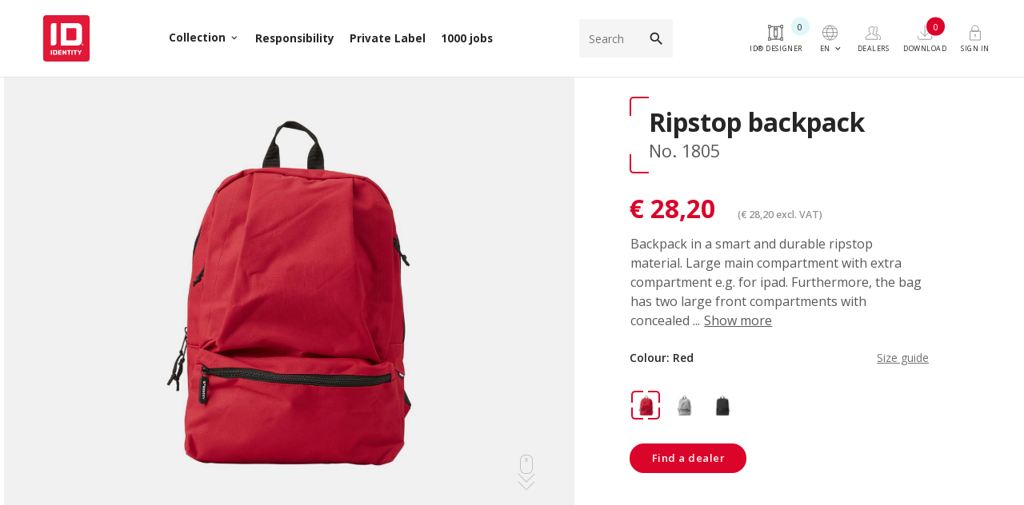

--- FILE ---
content_type: text/html; charset=utf-8
request_url: https://id.dk/en/varekort/ripstop-backpack?VariantID=VO264.VO333
body_size: 34289
content:
<!DOCTYPE html>
<html lang="en" data-env="production" data-separator-integer="." data-separator-decimal="," data-area="en" data-area-id="25" data-state="B2C" data-context="id" data-is-b2b="False" data-currency="EUR" data-page-id="5845">
<head>
    <!-- The initial config of Consent Mode -->
    <script>
        window.dataLayer = window.dataLayer || [];
        function gtag(){ dataLayer.push(arguments); }
        gtag('consent', 'default', {
            'ad_storage': 'denied',
            'ad_user_data': 'denied',
            'ad_personalization': 'denied',
            'analytics_storage': 'denied',
            'wait_for_update': 500
        });
        gtag('set', 'ads_data_redaction', true);
    </script>
    <!-- Cookie Information Pop-up Script is required for the SDK -->
    <script id="CookieConsent" src="https://policy.app.cookieinformation.com/uc.js" data-culture="EN" data-gcm-version="2.0" type="text/javascript"></script>
        <!-- Google Tag Manager -->
        <script>
          (function(w, d, s, l, i) {
            w[l] = w[l] || [];
            w[l].push({
              'gtm.start':
                new Date().getTime(),
              event: 'gtm.js'
            });
            var f = d.getElementsByTagName(s)[0],
              j = d.createElement(s),
              dl = l != 'dataLayer' ? '&l=' + l : '';
            j.async = true;
            j.src =
              'https://www.googletagmanager.com/gtm.js?id=' + i + dl;
            f.parentNode.insertBefore(j, f);
          })(window, document, 'script', 'dataLayer', 'GTM-MCDTL57');
        </script>
        <!-- End Google Tag Manager -->
    <!--
Copyright © 2017 Co3 A/S. Alle rettigheder forbeholdes.
ID® A/S
Lægårdvej 138
DK-7500 Holstebro
+45 9749 2144
www.id.dk
-->
    <meta charset="utf-8">
    <meta content="width=device-width, initial-scale=1, shrink-to-fit=no, minimal-ui" name="viewport">
    <meta content="ie=edge" http-equiv="x-ua-compatible">
    <link href="https://cdnjs.cloudflare.com" rel="preconnect">
    <link href="https://www.googletagmanager.com" rel="preconnect">
    <link href="https://www.google-analytics.com" rel="preconnect">
    <link href="https://connect.facebook.net" rel="preconnect">
    <title>Ripstop backpack</title>
    <style>
    .e-content,.e-footer,.e-header,.e-logo{opacity:1;transition:opacity .375s cubic-bezier(.33,0,.2,1)}.e-canvas.is-loading .e-content,.e-canvas.is-loading .e-footer,.e-canvas.is-loading .e-header,.e-canvas.is-loading .e-logo{opacity:0}.e-loading-overlay.e-page-loading-overlay{position:fixed;z-index:1031}@media (max-width:1022px){.e-logo{display:flex;align-items:center}.e-logo-link{position:relative;display:block;height:3.75em;margin:.525em 0;padding:0}.e-logo-img{display:block;height:100%}.e-logo-img-primary,.e-logo-tagline{display:none}}@media (min-width:1023px){.e-logo{display:flex;align-items:center;justify-content:center}.e-logo .e-logo-link{position:relative;display:block;height:4.5em;margin:.75em 0;padding:.375em 0}.e-logo .e-logo-img{display:block;height:100%}.e-logo .e-logo-img-secondary,.e-logo .e-logo-tagline{display:none}}.e-loading-overlay{display:flex;align-items:center;justify-content:center;position:absolute;top:-1px;left:-1px;right:0;bottom:0;overflow:hidden;z-index:1029;pointer-events:none;background:#fff;opacity:0;transition:opacity .1875s cubic-bezier(.33,0,.2,1);border:1px solid #fff}.e-loading-overlay.is-loading{pointer-events:auto;opacity:1}.e-loading-spinner{position:absolute;top:50%;left:50%;margin:-50px 0 0 -50px;width:80px;height:80px;z-index:2}.e-loading-spinner.e-loading-spinner-typing{width:100px;height:100px}.e-loading-spinner.e-loading-spinner-typing .e-spinner-circle{position:absolute;animation:e-loading-spinner-typing-scale 1.5s ease-in-out infinite;opacity:0;fill:#db052b}.e-loading-spinner.e-loading-spinner-typing .e-spinner-circle.e-circle-1{transform-origin:20%}.e-loading-spinner.e-loading-spinner-typing .e-spinner-circle.e-circle-2{transform-origin:40%;animation-delay:.25s}.e-loading-spinner.e-loading-spinner-typing .e-spinner-circle.e-circle-3{transform-origin:60%;animation-delay:.5s}.e-loading-spinner.e-loading-spinner-typing .e-spinner-circle.e-circle-4{transform-origin:80%;animation-delay:.75s}@keyframes e-loading-spinner-typing-scale{0%{opacity:0;transform:scale(0)}50%{opacity:1;transform:scale(1)}to{opacity:0;transform:scale(0)}}
/*# sourceMappingURL=/files/templates/designs/identity_v2/_assets/_dist/css/critical.css.map */
  </style>
<link crossorigin href="https://fonts.gstatic.com" rel="preconnect">
<link href="https://fonts.googleapis.com/css2?family=Open+Sans:wght@300;400;600;700&family=Material+Icons&display=swap" media="only x" rel="preload" as="style">
    <link id="identity-main-style" href="/Files/Templates/Designs/identity_v2/_assets/_dist/css/default.css?v=2.40" media="only x" rel="preload" as="style">
    <script>
  function onloadCSS(e,t){var n;function a(){!n&&t&&(n=!0,t.call(e))}e.addEventListener&&e.addEventListener("load",a),e.attachEvent&&e.attachEvent("onload",a),"isApplicationInstalled"in navigator&&"onloadcssdefined"in e&&e.onloadcssdefined(a)}(g=>{function e(e,t,n,a){var o,l,i=g.document,d=t||i.createElement("link"),s=(l=n||(o=(i.body||i.getElementsByTagName("head")[0]).childNodes)[o.length-1],i.styleSheets);function r(e){for(var t=d.href,n=s.length;n--;)if(s[n].href===t)return e();setTimeout(function(){r(e)})}function u(){d.addEventListener&&d.removeEventListener("load",u),d.media=a||"all"}return d.rel="stylesheet",d.href=e,d.media="only x",t||function e(t){if(i.body)return t();setTimeout(function(){e(t)})}(function(){l.parentNode.insertBefore(d,n?l:l.nextSibling)}),d.addEventListener&&d.addEventListener("load",u),d.onloadcssdefined=r,r(u),d}"undefined"!=typeof exports?exports.loadCSS=e:g.loadCSS=e})("undefined"!=typeof global?global:this);var e4=e4||{};e4.loading={init:function(e){e4.loading.timeout=2500,e4.loading.stylesheets=[],e4.loading.unloadedStylesheets=[],e4.loading.loadStylesheets(e),setTimeout(e4.loading.done,e4.loading.timeout)},loadStylesheets:function(e){e4.loading.getStylesheets(e);for(var t=0;t<e4.loading.stylesheets.length;t++){var n=e4.loading.stylesheets[t];n.rel=null,e4.loading.unloadedStylesheets.push(e.loadCSS(n.href,n)),e.onloadCSS(e4.loading.unloadedStylesheets[e4.loading.unloadedStylesheets.length-1],e4.loading.stylesheetOnLoad)}},getStylesheets:function(e){for(var t=e.document.getElementsByTagName("link"),n=0;n<t.length;n++){var a=t[n];"preload"===a.rel&&"style"===a.getAttribute("as")&&e4.loading.stylesheets.push(t[n])}},stylesheetOnLoad:function(){var e=e4.loading.unloadedStylesheets.indexOf(this);e4.loading.unloadedStylesheets.splice(e,1),0===e4.loading.unloadedStylesheets.length&&e4.loading.done()},resolveWait:function(e){null!==document.querySelector(".js-e-loading-wait")&&(document.querySelector(e).classList.remove("js-e-loading-wait"),null===document.querySelector(".js-e-loading-wait"))&&e4.loading.done()},done:function(){var e=document.querySelector(".js-e-canvas"),t=document.querySelector(".js-e-page-loading-overlay"),n=document.querySelector(".js-e-loading-wait");null!==e&&null!==t&&null===n&&(e.classList.remove("is-loading"),t.classList.remove("is-loading"))}},e4.loading.init(this),e4._data={},e4.data={debug:!1,get:function(e){return e4.data.getObjectValueByPropertyPath(e,e4._data)},set:function(e,t){return e4.data.setObjectValueByPropertyPath(e,t,e4._data)},getObjectValueByPropertyPath:function(e,t){for(var n,a=e.split("."),o=0;o<a.length;o++){var l=a[o],i=a.slice(o).join(".");if(!0===t.hasOwnProperty(i)){e4.util.debug('Data found in path "'+e+'" using "'+i+'" as property name."',e4.data.debug),n=t[i];break}if(!0!==t.hasOwnProperty(l)){e4.util.debug('Cannot read property "'+l+'" of "'+a.splice(0,o).join(".")+'". Returning "null".',e4.data.debug,"warn"),n=null;break}t=t[l]}return n},setObjectValueByPropertyPath:function(e,a,t){var o=e.split(".");return o.reduce(function(e,t,n){return n===o.length-1?(!0===e.hasOwnProperty(t)&&e4.util.debug('Property "'+t+'" of "'+o.splice(0,n).join(".")+'" is not empty. Overwriting existing value.',e4.data.debug),e[t]=a):!1===e.hasOwnProperty(t)&&(e[t]={}),e[t]},t)}},window.waitForIdentityNamespace=a=>new Promise((e,t)=>{let n=setInterval(()=>{window.identity&&window.identity[a]&&(clearInterval(n),e(window.identity[a]))},100)});
//# sourceMappingURL=/files/templates/designs/identity_v2/_assets/_dist/js/critical.js.map
  </script>
    <script>
        var campaignColors = {
  "BrandColor1": "#224131",
  "NeutralColor1": "#2A2A2A",
  "BrandColor2": "#D5B56E",
  "NeutralColor2": "#7E7E7E",
  "BrandColor3": "#0F2E40",
  "NeutralColor3": "#A8A8A8",
  "BrandColor4": "#1F3464",
  "NeutralColor4": "#D3D3D3",
  "BrandColor5": "#DA7333",
  "NeutralColor5": "#FFFFFF"
};
        var root = document.querySelector(':root');
        Object.keys(campaignColors).forEach(function (swatchKey){
            if(swatchKey.indexOf('BrandColor') > -1){
                root.style.setProperty(`--campaign-bg-${swatchKey.replace('BrandColor', '')}`, campaignColors[swatchKey]);
            } else{
                root.style.setProperty(`--campaign-text-${swatchKey.replace('NeutralColor', '')}`, campaignColors[swatchKey]);
            }
        });
    </script>
    <link rel="shortcut icon" href="/Files/Images/identity/Corporate/favicon.png">
    <meta name="description" content="">
    <base href="https://id.dk/">
    <meta property="og:url" content="/en/varekort/ripstop-backpack?VariantID=VO264.VO333">
    <meta property="og:title" content="">
    <meta property="og:description" content="">
    <meta property="og:image" content="https://id.dk">
    <meta property="og:type" content="website">
        <script>
          window.sleeknoteSiteData || (window.sleeknoteSiteData = []);
          </script>
        <!-- Start of Sleeknote signup and lead generation tool - www.sleeknote.com -->
        <script id='sleeknoteScript' type='text/javascript'>
      (function () {        var sleeknoteScriptTag = document.createElement('script');
          sleeknoteScriptTag.type = 'text/javascript';
          sleeknoteScriptTag.charset = 'utf-8';
          sleeknoteScriptTag.src = ('//sleeknotecustomerscripts.sleeknote.com/25665.js');
          var s = document.getElementById('sleeknoteScript'); 
         s.parentNode.insertBefore(sleeknoteScriptTag, s); 
     })();
     </script>
        <!-- End of Sleeknote signup and lead generation tool - www.sleeknote.com -->
    <script class="usercontext-gtm">
    dataLayer.push({
        'UserContext': 'B2C',
        'event': 'UserContext'
    });
    </script>
</head>
<body class="shoptype-B2C" data-is-user-authenticated="false" data-design="identity_v2" data-culture="en-GB">
    <!-- Google Tag Manager (noscript) -->
    <noscript>
        <iframe src="https://www.googletagmanager.com/ns.html?id=GTM-MCDTL57" height="0" width="0" style="display: none; visibility: hidden"></iframe>
    </noscript>
    <!-- End Google Tag Manager (noscript) -->
<div class="e-loading-overlay e-page-loading-overlay is-loading js-e-page-loading-overlay">
<svg class="e-loading-spinner e-loading-spinner-typing" viewBox="0 0 100 100">
  <circle class="e-spinner-circle e-circle-1" cx="20" cy="50" r="6"></circle>
  <circle class="e-spinner-circle e-circle-2" cx="40" cy="50" r="6"></circle>
  <circle class="e-spinner-circle e-circle-3" cx="60" cy="50" r="6"></circle>
  <circle class="e-spinner-circle e-circle-4" cx="80" cy="50" r="6"></circle>
</svg>
</div>
<div class="e-canvas js-e-canvas is-loading">
    <header class="e-header js-e-header is-sticky" data-autohide="true">
        <div class="e-header-hamburger">
<section class="e-header-section e-section" id="8a265cc9ddd74b559456bb2dc69586ae">
<div class="container-fluid">
<div class="row">
<div class="col-12">
<div class="row">
        <div class="col-12 e-header-section-content">
                <section class="e-nav-hamburger-header">
                    <ul class="nav">
                        <li class="e-nav-item-hamburger-open nav-item">
                            <a class="nav-link" data-target=".modal.e-nav" data-toggle="modal" href="#">
                                <svg xmlns="http://www.w3.org/2000/svg" viewbox="0 0 24 24" version="1.1" id="Navigation-Menu--Streamline-Ultimate.svg">
	<path d="M2.4234 5.814C2.0718959999999997 5.991792 2.07348 6.517175999999999 2.426064 6.697056C2.5169520000000003 6.743424 2.636304 6.744 12 6.744C21.363696 6.744 21.483048 6.743424 21.573936 6.697056C21.92652 6.517175999999999 21.928104 5.991792 21.5766 5.814L21.469824000000003 5.76 12 5.76L2.5301760000000004 5.76 2.4234 5.814M2.487288 11.53116C2.373048 11.571888 2.2670399999999997 11.67 2.203272 11.794032C2.1657360000000003 11.867016 2.157048 11.921376 2.164416 12.037176C2.175504 12.211224 2.2329600000000003 12.311208 2.384688 12.42048L2.484 12.492 11.952 12.498503999999999C22.418064 12.505728 21.525552 12.519 21.6954 12.353591999999999C21.797208 12.254472 21.840144 12.151104 21.839472 12.006768C21.838464000000002 11.788992 21.683784 11.576184 21.486648000000002 11.52144C21.42408 11.504064000000001 18.481920000000002 11.496552000000001 11.988 11.497176C4.0613280000000005 11.497968 2.565408 11.50332 2.487288 11.53116M2.421768 17.311848C2.0190240000000004 17.524464000000002 2.103192 18.143232 2.54784 18.238584C2.7144719999999998 18.27432 21.285528000000003 18.27432 21.452160000000003 18.238584C21.896808 18.143232 21.980976000000002 17.524464000000002 21.578232 17.311848L21.47244 17.256 12 17.256L2.52756 17.256 2.421768 17.311848" stroke="none" fill="currentColor" fill-rule="evenodd"></path>
</svg>
                            </a>
                        </li>
                    </ul>
                </section>
                <div class="e-logo">
                    <a class="e-logo-link" href="en/">
                        <img alt="" class="e-logo-img e-logo-img-primary" src="/Files/Images/identity/Corporate/ID-logo.svg">
                        <img alt="" class="e-logo-img e-logo-img-secondary" src="/Files/Images/identity/Corporate/ID-logo.svg">
                    </a>
                </div>
            <ul class="position-absolute mobile-header-top-utility h-100 d-flex">
                    <li class="nav-item">
                        <a class="nav-link h-100" data-target=".js-e-login-modal" data-toggle="modal" href="#">
                            <svg xmlns="http://www.w3.org/2000/svg" viewbox="0 0 24 24" version="1.1" id="Lock-6--Streamline-Ultimate.svg">
	<path d="M11.4 0.7473120000000001C8.96508 0.9972240000000001 6.9520800000000005 2.8992240000000002 6.540408 5.338968C6.473280000000001 5.73672 6.457344 6.2065920000000006 6.4566479999999995 7.806L6.456 9.336 5.929728 9.336C5.34984 9.336 5.120640000000001 9.359184 4.848984 9.445368C4.241664 9.638016 3.7775279999999998 10.189368 3.6379200000000003 10.884C3.603024 11.057568000000002 3.599976 11.58948 3.606144 16.428C3.6138 22.446792000000002 3.594288 21.852792 3.798072 22.272000000000002C3.880392 22.441344 3.936216 22.514736000000003 4.126632000000001 22.704C4.320072 22.896288 4.391712 22.949688 4.5840000000000005 23.044968C4.7094 23.107104000000003 4.8984 23.182704 5.0040000000000004 23.212968L5.196 23.268 11.928 23.275272C16.905696 23.280648000000003 18.706896 23.275368 18.84 23.254992C19.070544 23.219712 19.389936 23.100216 19.565208 22.983648000000002C19.768416 22.84848 20.035104 22.551528 20.152416 22.329816C20.20764 22.225416 20.28324 22.042800000000003 20.320415999999998 21.924L20.388 21.708000000000002 20.388 16.284L20.388 10.86 20.331768 10.68C20.188632 10.221816 19.893743999999998 9.845568 19.507344 9.628055999999999C19.099776 9.39864 18.78864 9.336 18.056856 9.336L17.544 9.336 17.543352 7.806C17.542656 6.2065920000000006 17.52672 5.73672 17.459592 5.338968C17.204736 3.8286000000000002 16.341408 2.4988080000000004 15.056208 1.637088C14.323488000000001 1.145808 13.447199999999999 0.833088 12.555456 0.7446480000000001C12.266016 0.715944 11.692776 0.717264 11.4 0.7473120000000001M11.392416 1.765056C10.061328 1.9464 8.866176 2.723088 8.155848 3.868368C7.779840000000001 4.474632000000001 7.552152 5.165952 7.489392 5.892C7.4754000000000005 6.053784 7.464384000000001 6.871536000000001 7.46424 7.758L7.464 9.336 12 9.336L16.536 9.336 16.536 7.7794799999999995C16.536 6.916632 16.524888 6.085056000000001 16.51104 5.913480000000001C16.421976 4.808664 15.965928 3.8216400000000004 15.185832000000001 3.04536C14.470199999999998 2.333232 13.579991999999999 1.8945359999999998 12.586176 1.7642639999999998C12.253656000000001 1.7206799999999998 11.71548 1.721016 11.392416 1.765056M5.268 10.377624C4.92216 10.462776 4.712664 10.68936 4.63332 11.064C4.612416 11.162735999999999 4.607208 12.510984000000002 4.61268 16.416L4.62 21.636 4.689408 21.786288C4.801488 22.028952 5.007791999999999 22.177584 5.328 22.246296C5.428128 22.2678 7.0654319999999995 22.272864 12.108 22.267319999999998L18.756 22.26 18.889104000000003 22.197576C18.962304 22.163232 19.062168 22.10004 19.111032 22.057152000000002C19.213248 21.967392 19.326696000000002 21.743424 19.36692 21.552C19.387512 21.453888000000003 19.392768 20.080104000000002 19.38732 16.2L19.38 10.98 19.317384 10.848C19.199664 10.599888 19.031304000000002 10.47468 18.702216 10.390512C18.524328 10.345032 18.375743999999997 10.344048 11.95416 10.34604C6.841583999999999 10.347624 5.361432 10.354632 5.268 10.377624M11.53572 13.692768000000001C10.163376 13.952040000000002 9.214536 15.207912 9.35856 16.574424C9.396528 16.934688 9.458688 17.147448 9.624264 17.484C10.001520000000001 18.250824 10.694136 18.777672000000003 11.52 18.925992C11.751216000000001 18.967512 12.248784 18.967512 12.48 18.925992C13.829471999999999 18.683616 14.78784 17.406744 14.641344000000002 16.046304C14.560272 15.293304000000001 14.190408000000001 14.639832000000002 13.584 14.17824C13.36572 14.012088 12.946824000000001 13.812384 12.66 13.73772C12.354984000000002 13.658351999999999 11.829216 13.637328 11.53572 13.692768000000001M11.689656000000001 14.688552000000001C11.168784 14.798376000000001 10.747200000000001 15.122136000000001 10.514592 15.590952000000001C10.396392 15.829224000000002 10.358448 16.01052 10.359528 16.332C10.360368000000001 16.577784 10.369848 16.648128 10.424208 16.812C10.633152 17.44164 11.180592 17.887992 11.81868 17.948952000000002C12.399888 18.004464000000002 12.902736 17.800728 13.270272 17.360808C13.418784 17.183016 13.502664 17.032368 13.575792 16.812C13.630152 16.648128 13.639632 16.577784 13.640471999999999 16.332C13.641552 16.01052 13.603608000000001 15.829224000000002 13.485408000000001 15.590952000000001C13.28724 15.191544 12.926904 14.876567999999999 12.517871999999999 14.74524C12.302328 14.676024 11.884704000000001 14.64744 11.689656000000001 14.688552000000001" stroke="none" fill="currentColor" fill-rule="evenodd"></path>
</svg>
                        </a>
                    </li>
<li class="nav-item relewise-search">
    <a class="mobile-header-search-toggle nav-link h-100 js-search-trigger">
        <svg xmlns="http://www.w3.org/2000/svg" viewbox="0 0 24 24" version="1.1" id="Search--Streamline-Ultimate.svg">
	<path d="M9.216000000000001 0.735936C8.550936 0.7824479999999999 7.695696 0.953784 7.056 1.16868C6.5706 1.331712 6.29712 1.444896 5.818512 1.680768C4.4394 2.3604480000000003 3.2898720000000004 3.348264 2.384088 4.632C1.246896 6.24372 0.6789360000000001 8.129184 0.726888 10.133256C0.7445999999999999 10.873272 0.8092320000000001 11.380368 0.972456 12.06C1.244856 13.194263999999999 1.814856 14.415047999999999 2.518872 15.372C3.681432 16.952256000000002 5.443752 18.180744 7.32 18.7188C8.327976000000001 19.007856 9.328536000000001 19.124712000000002 10.38 19.076184C12.326952000000002 18.986328 14.315208 18.206616 15.802176 16.94988L16.040352 16.748592 19.282176 19.987752C22.80672 23.509392000000002 22.579584 23.299560000000003 22.837944 23.272896C23.071512 23.248776 23.248776 23.071512 23.272896 22.837944C23.299560000000003 22.579584 23.509704000000003 22.807032 19.984176 19.2786L16.74144 16.0332 16.814952 15.9546C16.938 15.823032000000001 17.260464000000002 15.409920000000001 17.438304 15.156C17.991552000000002 14.366040000000002 18.458351999999998 13.399944000000001 18.712296 12.51936C19.108656 11.144856 19.19412 9.677928000000001 18.956496 8.328C18.621959999999998 6.427536000000001 17.671584000000003 4.627368 16.314216000000002 3.3231840000000004C14.530512 1.6093680000000001 12.277152000000001 0.704784 9.84 0.724272C9.5562 0.726528 9.275400000000001 0.731784 9.216000000000001 0.735936M9.108 1.755072C7.487496 1.909536 5.817504 2.6245920000000003 4.573367999999999 3.6967440000000003C3.124824 4.945032 2.1362400000000004 6.70092 1.836 8.558688C1.5196319999999999 10.516392 1.8944640000000001 12.456912 2.917968 14.16C3.573984 15.251616000000002 4.583880000000001 16.252776 5.70504 16.923047999999998C7.992576000000001 18.290568 10.814784 18.458664 13.236 17.371584000000002C14.204808 16.936608 14.957184 16.416792 15.700392 15.668928C16.92996 14.431680000000002 17.729592 12.853608000000001 17.985072000000002 11.16C18.080592 10.526952 18.10884 9.625776 18.0498 9.096C17.935872 8.073984 17.672136000000002 7.170696 17.219231999999998 6.25152C16.072464 3.924144 13.825439999999999 2.2605120000000003 11.256 1.83648C10.641528 1.7350800000000002 9.69444 1.6991760000000002 9.108 1.755072" stroke="none" fill="currentColor" fill-rule="evenodd"></path>
</svg>
    </a>
</li>
            </ul>
        </div>
</div>
</div>
</div>
</div>
</section>
    </div>
    <div class="e-nav js-e-nav modal p-0" data-backdrop="false">
        <span class="mobile-margin-container custom-mobile-menu">
            <div class="custom-mobile-menu-close-button">
                <a class="d-lg-none nav-link" data-target=".modal.e-nav" data-toggle="modal" href="#">
                    Close  <i class="ml-1 e-nav-pageicon material-icons">close</i>
                </a>
            </div>
            <div class="navbar">
<section class="e-header-section e-header-section-primary e-section mobile-header-section-class" id="8eafb7f408674799a5d2b61da19f5c63">
<div class="container-fluid">
<div class="row">
<div class="col-12">
<div class="row">
                <div class="col-12 e-header-section-content mobile-header-section-class">
                    <div class="mobile-header-foldout-class position-relative d-none d-lg-block">
                        <div class="e-logo">
                            <a class="e-logo-link" href="en/">
                                <img alt="Identity - " class="e-logo-img e-logo-img-primary" src="/Files/Images/identity/Corporate/ID-logo.svg">
                                <img alt="" class="e-logo-img e-logo-img-secondary" src="/Files/Images/identity/Corporate/ID-logo.svg">
                            </a>
                        </div>
                        <a class="d-lg-none h-100 nav-link position-absolute" data-target=".modal.e-nav" data-toggle="modal" href="#">
                            <i class="e-nav-pageicon material-icons">close</i>
                        </a>
                        <a href="#" data-target=".js-e-login-modal" data-toggle="modal" class="nav-link menu-custom-icon d-lg-none h-100 position-absolute e-nav-context-mobile-header">
                            <svg version="1.1" xmlns="http://www.w3.org/2000/svg" xmlns:xlink="http://www.w3.org/1999/xlink" x="0px" y="0px" width="24px" height="24px" viewbox="0 0 24 24" enable-background="new 0 0 24 24" xml:space="preserve">
<g id="Outline_Icons_1_">
	<g id="Outline_Icons">
		<g>
			<circle fill="none" stroke="#000000" stroke-linejoin="round" stroke-miterlimit="10" cx="12" cy="15" r="0.5"></circle>
				<line fill="none" stroke="#000000" stroke-linecap="round" stroke-linejoin="round" stroke-miterlimit="10" x1="12" y1="15.5" x2="12" y2="18.5"></line>
			<rect x="3.5" y="9.5" fill="none" stroke="#000000" stroke-linejoin="round" stroke-miterlimit="10" width="17" height="14"></rect>
			<path fill="none" stroke="#000000" stroke-linejoin="round" stroke-miterlimit="10" d="M6.5,6c0-3.038,2.462-5.5,5.5-5.5     s5.5,2.462,5.5,5.5v3.5h-11V6z"></path>
		</g>
	</g>
	<g id="New_icons_1_">
	</g>
</g>
<g id="Invisible_Shape">
	<rect fill="none" width="24" height="24"></rect>
</g>
</svg>
                            <span class="e-nav-pagename ">Log ind</span>
                        </a>
                    </div>
                        <nav class="d-none d-lg-block e-nav-global js-e-nav-global">
                            <ul class="nav">
<li class="nav-item js-e-nav-item-7432 has-children id-megamenu-custom dropdown e-dropdown-mega">
        <a class="nav-link dropdown-toggle" data-collapse-target="#e-nav-child-global-7432" data-collapse-toggle="true" data-toggle="dropdown" href="/en/collection">
            <span class="context-menu-dropdown-toggle">
                <span class="e-nav-pagename">Collection</span>
                <i class="e-dropdown-icon material-icons">keyboard_arrow_down</i>
            </span>
        </a>
                <div class="collapse dropdown-menu e-megamenu" id="e-nav-child-global-7432">
                <button class="close" data-dismiss="dropdown" type="button">
                    <i class="material-icons">close</i>
                </button>
<section class="e-section e-megamenu-section" id="3cf40831f25740b7b69655315dfd11e6">
<div class="container-fluid">
<div class="row">
<div class="col-12">
<div class="row">
                        <div class="e-megamenu-paragraphs e-megamenu p-0 w-100">
                            <div class="row">
  <div class="p p-imagetext-tb col-12 col-sm-3 col-md-3 col-lg-3 col-xl-3 p-columns border-right" >
  <div class="row ">
<div class="p p-tile-height-sm p-tile e-theme-light p-tile-img p-tile-txt-small p-tile-center-bottom p-tile-gradient-disabled col-12 col-sm-12 col-md-12 col-lg-12 col-xl-12 p-tile-zoom" id="129363" >
  <div class="p-tile-container">
      <a class="identity-block-link" href="/en/collection/categories/eu-ecolabel"></a>
          <div class="p-img-container p-img bg-center-middle">
        <div class="p-img bg-center-middle" style="background-image: url(https://id-identity.azureedge.net/admin/public/getimage.ashx?Image=/Files/Images/identity/Navigation/EU-Ecolabel-certificeret-toej-fade.jpg&Width=960&Height=0&Format=jpg&Quality=90&Crop=0);"
             title=""
             data-src=""
             data-srcset="">
        </div>
      </div>
    <div class="p-txt-container">
        <div class="container-fluid">
          <div class="p-txt-wrapper row">
            <div class="col-12">
              <h2 style="text-align: center; color:#ffffff;"><strong><span style="color:#53ae47;">EU</span> <span style="color:#2b689d;">Ecolabel&nbsp;</span><br />
certified clothing</strong></h2>
<p style="text-align: center; color: rgb(255, 255, 255);">Better for you, better for the environment</p>
            </div>
          </div>
        </div>
    </div>
  </div>
</div>
   </div>
  </div>
  <div class="p p-imagetext-tb col-12 col-sm-3 col-md-3 col-lg-3 col-xl-3 p-columns border-right" >
  <div class="row ">
<div class="p mb-0 p-imagetext p-imagetext-tb col-12 col-sm-12 col-md-12 col-lg-12 col-xl-12" id="58194">
  <div class="row">
    <div class="p-txt-container col-12">
      <h3>Categories</h3>
    </div>
  </div>
</div>
<div class="p mt-2 menu-height-250 p-imagetext-tb col-12 col-sm-12 col-md-12 col-lg-12 col-xl-12 p-sitemap p-sitemap-vertical" id="58195">
  <nav id="dwnav-p-sitemap-58195" class="p-sitemap-container p-sitemap-container-vertical">
    <ul class="justify-content-start nav flex-column">
            <li class="nav-item "><a href="/en/collection/categories/all-products" class="nav-link "><span class="e-nav-pagename ">All products</span></a></li>
<li class="nav-item "><a href="/en/collection/categories/new-classics" class="nav-link "><span class="e-nav-pagename ">New classics</span></a></li>
<li class="nav-item "><a href="/en/collection/categories/t-shirts" class="nav-link "><span class="e-nav-pagename ">T-shirts</span></a></li>
<li class="nav-item "><a href="/en/collection/categories/polo-shirts" class="nav-link "><span class="e-nav-pagename ">Polo shirts</span></a></li>
<li class="nav-item "><a href="/en/collection/categories/sweatshirts" class="nav-link "><span class="e-nav-pagename ">Sweatshirts</span></a></li>
<li class="nav-item "><a href="/en/collection/categories/knit" class="nav-link "><span class="e-nav-pagename ">Knit</span></a></li>
<li class="nav-item "><a href="/en/collection/categories/shirts" class="nav-link "><span class="e-nav-pagename ">Shirts</span></a></li>
<li class="nav-item "><a href="/en/collection/categories/fleece" class="nav-link "><span class="e-nav-pagename ">Fleece</span></a></li>
<li class="nav-item "><a href="/en/collection/categories/jackets" class="nav-link "><span class="e-nav-pagename ">Jackets</span></a></li>
<li class="nav-item "><a href="/en/collection/categories/vests" class="nav-link "><span class="e-nav-pagename ">Vests</span></a></li>
<li class="nav-item "><a href="/en/collection/categories/pants" class="nav-link "><span class="e-nav-pagename ">Pants</span></a></li>
<li class="nav-item "><a href="/en/collection/categories/accessories" class="nav-link "><span class="e-nav-pagename ">Accessories</span></a></li>
<li class="nav-item "><a href="/en/collection/categories/children" class="nav-link "><span class="e-nav-pagename ">Children</span></a></li>
<li class="nav-item "><a href="/en/collection/categories/best-selling" class="nav-link "><span class="e-nav-pagename ">Best-selling</span></a></li>
<li class="nav-item "><a href="/en/collection/categories/recycled-min-20" class="nav-link "><span class="e-nav-pagename ">Recycled - min. 20%</span></a></li>
<li class="nav-item "><a href="/en/collection/categories/sportswear" class="nav-link "><span class="e-nav-pagename ">Sportswear</span></a></li>
<li class="nav-item "><a href="/en/collection/categories/s-6xl" class="nav-link "><span class="e-nav-pagename ">S-6XL</span></a></li>
<li class="nav-item "><a href="/en/collection/categories/pro-wear" class="nav-link "><span class="e-nav-pagename ">PRO Wear</span></a></li>
<li class="nav-item "><a href="/en/collection/categories/eu-ecolabel" class="nav-link "><span class="e-nav-pagename ">EU Ecolabel</span></a></li>
<li class="nav-item "><a href="/en/collection/categories/tencel" class="nav-link "><span class="e-nav-pagename ">TENCEL™</span></a></li>
    </ul>
  </nav>
</div>
   </div>
  </div>
  <div class="p p-imagetext-tb col-12 col-sm-2point4 col-md-2point4 col-lg-2point4 col-xl-2point4 p-columns border-right" >
  <div class="row ">
<div class="p mb-0 p-imagetext p-imagetext-tb col-12 col-sm-12 col-md-12 col-lg-12 col-xl-12" id="58198">
  <div class="row">
    <div class="p-txt-container col-12">
      <h3>Clothing for industries</h3>
    </div>
  </div>
</div>
<div class="p mt-2 menu-height-250 p-imagetext-tb col-12 col-sm-12 col-md-12 col-lg-12 col-xl-12 p-sitemap p-sitemap-vertical" id="126368">
  <nav id="dwnav-p-sitemap-126368" class="p-sitemap-container p-sitemap-container-vertical">
    <ul class="justify-content-start nav flex-column">
            <li class="nav-item "><a href="/en/collection/industries/cafe-hotel-and-restaurant" class="nav-link "><span class="e-nav-pagename ">Cafe, hotel and restaurant</span></a></li>
<li class="nav-item "><a href="/en/collection/industries/clinic-and-health" class="nav-link "><span class="e-nav-pagename ">Clinic and health</span></a></li>
<li class="nav-item "><a href="/en/collection/industries/trade-service-and-retail" class="nav-link "><span class="e-nav-pagename ">Trade, service and retail</span></a></li>
<li class="nav-item "><a href="/en/collection/industries/production-and-industry" class="nav-link "><span class="e-nav-pagename ">Production and industry</span></a></li>
<li class="nav-item "><a href="/en/collection/industries/associations-and-events" class="nav-link "><span class="e-nav-pagename ">Associations and events</span></a></li>
<li class="nav-item "><a href="/en/collection/industries/building-and-construction" class="nav-link "><span class="e-nav-pagename ">Building and construction</span></a></li>
<li class="nav-item "><a href="/en/collection/industries/service-and-tourism" class="nav-link "><span class="e-nav-pagename ">Service and tourism</span></a></li>
<li class="nav-item "><a href="/en/collection/industries/sports-and-clubs" class="nav-link "><span class="e-nav-pagename ">Sports and clubs</span></a></li>
    </ul>
  </nav>
</div>
   </div>
  </div>
  <div class="p p-imagetext-tb col-12 col-sm-2point4 col-md-2point4 col-lg-2point4 col-xl-2point4 p-columns" >
  <div class="row ">
<div class="p mb-0 p-imagetext p-imagetext-tb col-12 col-sm-12 col-md-12 col-lg-12 col-xl-12" id="126851">
  <div class="row">
    <div class="p-txt-container col-12">
      <h4>Design corporate wear &amp; merch</h4>
<p>Get a non-binding offer</p>
    </div>
  </div>
</div>
<div class="p mt-1 mb-0 p-imagetext p-imagetext-tb col-12 col-sm-12 col-md-12 col-lg-12 col-xl-12" id="126852">
  <div class="row">
    <div class="p-txt-container col-12">
    </div>
      <div class="p-img-container col-12 order-first">
        <div class="row">
          <div class="col-12">
              <a href="/en/product-designer" >
                <img class="p-img js-e-content-defer e-content-defer-placeholder is-deferred" 
                   alt="" 
                   src="[data-uri]" 
                   data-srcset="https://id-identity.azureedge.net/admin/public/getimage.ashx?Crop=0&Image=%2FFiles%2FImages%2Fidentity%2FNavigation%2FID-Designer-megamenu.jpg&Format=.jpg&Quality=100&Width=576&Height=432 576w,https://id-identity.azureedge.net/admin/public/getimage.ashx?Crop=0&Image=%2FFiles%2FImages%2Fidentity%2FNavigation%2FID-Designer-megamenu.jpg&Format=.jpg&Quality=100&Width=768&Height=576 768w,https://id-identity.azureedge.net/admin/public/getimage.ashx?Crop=0&Image=%2FFiles%2FImages%2Fidentity%2FNavigation%2FID-Designer-megamenu.jpg&Format=.jpg&Quality=100&Width=992&Height=744 992w,https://id-identity.azureedge.net/admin/public/getimage.ashx?Crop=0&Image=%2FFiles%2FImages%2Fidentity%2FNavigation%2FID-Designer-megamenu.jpg&Format=.jpg&Quality=100&Width=1440&Height=1080 1440w,https://id-identity.azureedge.net/admin/public/getimage.ashx?Crop=0&Image=%2FFiles%2FImages%2Fidentity%2FNavigation%2FID-Designer-megamenu.jpg&Format=.jpg&Quality=100&Width=1920&Height=1440 1920w,https://id-identity.azureedge.net/admin/public/getimage.ashx?Crop=0&Image=%2FFiles%2FImages%2Fidentity%2FNavigation%2FID-Designer-megamenu.jpg&Format=.jpg&Quality=100&Width=1920&Height=1440 1920w" 
                   data-src="https://id-identity.azureedge.net/admin/public/getimage.ashx?Image=/Files/Images/identity/Navigation/ID-Designer-megamenu.jpg&Width=1920&Height=1440&Format=jpg&Quality=75&Crop=0"
                   sizes="(min-width: 0px) and (max-width: 576px) 576px, (min-width: 577px) and (max-width: 768px) 768px, (min-width: 769px) and (max-width: 992px) 992px, (min-width: 993px) and (max-width: 1440px) 1440px, (min-width: 1441px) and (max-width: 1920px) 1920px, (min-width: 1921px) and (max-width: 2560px) 2560px, (min-width: 2561px) 100vw"/>
              </a>
          </div>
        </div>
      </div>
  </div>
</div>
<div class="p mt-2 mb-0 p-imagetext p-imagetext-tb col-12 col-sm-12 col-md-12 col-lg-12 col-xl-12" id="126853">
  <div class="row">
    <div class="p-txt-container col-12">
      <h4>Logo, embroidery &amp; print</h4>
<p>Strengthen identity and team spirit</p>
    </div>
  </div>
</div>
<div class="p mt-1 mb-0 p-imagetext p-imagetext-tb col-12 col-sm-12 col-md-12 col-lg-12 col-xl-12" id="126854">
  <div class="row">
    <div class="p-txt-container col-12">
    </div>
      <div class="p-img-container col-12 order-first">
        <div class="row">
          <div class="col-12">
              <a href="/en/id-service" >
                <img class="p-img js-e-content-defer e-content-defer-placeholder is-deferred" 
                   alt="" 
                   src="[data-uri]" 
                   data-srcset="https://id-identity.azureedge.net/admin/public/getimage.ashx?Crop=0&Image=%2FFiles%2FImages%2Fidentity%2FNavigation%2FLogo-broderi-megamenu.jpg&Format=.jpg&Quality=100&Width=576&Height=432 576w,https://id-identity.azureedge.net/admin/public/getimage.ashx?Crop=0&Image=%2FFiles%2FImages%2Fidentity%2FNavigation%2FLogo-broderi-megamenu.jpg&Format=.jpg&Quality=100&Width=768&Height=576 768w,https://id-identity.azureedge.net/admin/public/getimage.ashx?Crop=0&Image=%2FFiles%2FImages%2Fidentity%2FNavigation%2FLogo-broderi-megamenu.jpg&Format=.jpg&Quality=100&Width=992&Height=744 992w,https://id-identity.azureedge.net/admin/public/getimage.ashx?Crop=0&Image=%2FFiles%2FImages%2Fidentity%2FNavigation%2FLogo-broderi-megamenu.jpg&Format=.jpg&Quality=100&Width=1440&Height=1080 1440w,https://id-identity.azureedge.net/admin/public/getimage.ashx?Crop=0&Image=%2FFiles%2FImages%2Fidentity%2FNavigation%2FLogo-broderi-megamenu.jpg&Format=.jpg&Quality=100&Width=1920&Height=1440 1920w,https://id-identity.azureedge.net/admin/public/getimage.ashx?Crop=0&Image=%2FFiles%2FImages%2Fidentity%2FNavigation%2FLogo-broderi-megamenu.jpg&Format=.jpg&Quality=100&Width=1920&Height=1440 1920w" 
                   data-src="https://id-identity.azureedge.net/admin/public/getimage.ashx?Image=/Files/Images/identity/Navigation/Logo-broderi-megamenu.jpg&Width=1920&Height=1440&Format=jpg&Quality=75&Crop=0"
                   sizes="(min-width: 0px) and (max-width: 576px) 576px, (min-width: 577px) and (max-width: 768px) 768px, (min-width: 769px) and (max-width: 992px) 992px, (min-width: 993px) and (max-width: 1440px) 1440px, (min-width: 1441px) and (max-width: 1920px) 1920px, (min-width: 1921px) and (max-width: 2560px) 2560px, (min-width: 2561px) 100vw"/>
              </a>
          </div>
        </div>
      </div>
  </div>
</div>
   </div>
  </div>
                            </div>
                        </div>
                <div class="col-12 e-megamenu-nav">
                    <ul class="nav" data-item-count="3">
<li class="nav-item js-e-nav-item-7433 has-children e-megamenu-item">
        <a class="nav-link dropdown-toggle" data-collapse-target="#e-nav-child-global-7433" data-collapse-toggle="true" href="/en/collection/categories">
            <span class="e-nav-pagename">Categories</span>
        </a>
                <div class="collapse " id="e-nav-child-global-7433">
                <ul class="nav flex-column">
<li class="nav-item js-e-nav-item-7434">
        <a class="nav-link " href="/en/collection/categories/all-products" >
            <span class="e-nav-pagename">All products</span>
        </a>
    </li>
<li class="nav-item js-e-nav-item-9501">
        <a class="nav-link " href="/en/collection/categories/new-classics" >
            <span class="e-nav-pagename">New classics</span>
        </a>
    </li>
<li class="nav-item js-e-nav-item-7436">
        <a class="nav-link " href="/en/collection/categories/t-shirts" >
            <span class="e-nav-pagename">T-shirts</span>
        </a>
    </li>
<li class="nav-item js-e-nav-item-7437">
        <a class="nav-link " href="/en/collection/categories/polo-shirts" >
            <span class="e-nav-pagename">Polo shirts</span>
        </a>
    </li>
<li class="nav-item js-e-nav-item-7438">
        <a class="nav-link " href="/en/collection/categories/sweatshirts" >
            <span class="e-nav-pagename">Sweatshirts</span>
        </a>
    </li>
<li class="nav-item js-e-nav-item-7439">
        <a class="nav-link " href="/en/collection/categories/knit" >
            <span class="e-nav-pagename">Knit</span>
        </a>
    </li>
<li class="nav-item js-e-nav-item-7440">
        <a class="nav-link " href="/en/collection/categories/shirts" >
            <span class="e-nav-pagename">Shirts</span>
        </a>
    </li>
<li class="nav-item js-e-nav-item-7441">
        <a class="nav-link " href="/en/collection/categories/fleece" >
            <span class="e-nav-pagename">Fleece</span>
        </a>
    </li>
<li class="nav-item js-e-nav-item-7442">
        <a class="nav-link " href="/en/collection/categories/jackets" >
            <span class="e-nav-pagename">Jackets</span>
        </a>
    </li>
<li class="nav-item js-e-nav-item-7443">
        <a class="nav-link " href="/en/collection/categories/vests" >
            <span class="e-nav-pagename">Vests</span>
        </a>
    </li>
<li class="nav-item js-e-nav-item-7444">
        <a class="nav-link " href="/en/collection/categories/pants" >
            <span class="e-nav-pagename">Pants</span>
        </a>
    </li>
<li class="nav-item js-e-nav-item-7445">
        <a class="nav-link " href="/en/collection/categories/accessories" >
            <span class="e-nav-pagename">Accessories</span>
        </a>
    </li>
<li class="nav-item js-e-nav-item-7447">
        <a class="nav-link " href="/en/collection/categories/children" >
            <span class="e-nav-pagename">Children</span>
        </a>
    </li>
<li class="nav-item js-e-nav-item-7449">
        <a class="nav-link " href="/en/collection/categories/best-selling" >
            <span class="e-nav-pagename">Best-selling</span>
        </a>
    </li>
<li class="nav-item js-e-nav-item-9243">
        <a class="nav-link " href="/en/collection/categories/recycled-min-20" >
            <span class="e-nav-pagename">Recycled - min. 20%</span>
        </a>
    </li>
<li class="nav-item js-e-nav-item-7450">
        <a class="nav-link " href="/en/collection/categories/sportswear" >
            <span class="e-nav-pagename">Sportswear</span>
        </a>
    </li>
<li class="nav-item js-e-nav-item-7782">
        <a class="nav-link " href="/en/collection/categories/s-6xl" >
            <span class="e-nav-pagename">S-6XL</span>
        </a>
    </li>
<li class="nav-item js-e-nav-item-10528">
        <a class="nav-link " href="/en/collection/categories/pro-wear" >
            <span class="e-nav-pagename">PRO Wear</span>
        </a>
    </li>
<li class="nav-item js-e-nav-item-10512">
        <a class="nav-link " href="/en/collection/categories/eu-ecolabel" >
            <span class="e-nav-pagename">EU Ecolabel</span>
        </a>
    </li>
<li class="nav-item js-e-nav-item-10541">
        <a class="nav-link " href="/en/collection/categories/tencel" >
            <span class="e-nav-pagename">TENCEL™</span>
        </a>
    </li>                                    </ul>
            </div>
</li>
<li class="nav-item js-e-nav-item-8984 has-children e-megamenu-item">
        <a class="nav-link dropdown-toggle" data-collapse-target="#e-nav-child-global-8984" data-collapse-toggle="true" href="/en/collection/brands">
            <span class="e-nav-pagename">Brands</span>
        </a>
                <div class="collapse " id="e-nav-child-global-8984">
                <ul class="nav flex-column">
<li class="nav-item js-e-nav-item-8985">
        <a class="nav-link " href="/en/geyser-by-id" >
            <span class="e-nav-pagename">Geyser by ID®</span>
        </a>
    </li>
<li class="nav-item js-e-nav-item-8986">
        <a class="nav-link " href="/en/pro-wear-by-id" >
            <span class="e-nav-pagename">PRO Wear by ID®</span>
        </a>
    </li>
<li class="nav-item js-e-nav-item-8987">
        <a class="nav-link " href="/en/seven-seas-by-id" >
            <span class="e-nav-pagename">Seven Seas by ID®</span>
        </a>
    </li>                                    </ul>
            </div>
</li>
<li class="nav-item js-e-nav-item-9421 has-children e-megamenu-item">
        <a class="nav-link dropdown-toggle" data-collapse-target="#e-nav-child-global-9421" data-collapse-toggle="true" href="/en/collection/industries">
            <span class="e-nav-pagename">Industries</span>
        </a>
                <div class="collapse " id="e-nav-child-global-9421">
                <ul class="nav flex-column">
<li class="nav-item js-e-nav-item-9422">
        <a class="nav-link " href="/en/collection/industries/cafe-hotel-and-restaurant" >
            <span class="e-nav-pagename">Cafe, hotel and restaurant</span>
        </a>
    </li>
<li class="nav-item js-e-nav-item-9423">
        <a class="nav-link " href="/en/collection/industries/clinic-and-health" >
            <span class="e-nav-pagename">Clinic and health</span>
        </a>
    </li>
<li class="nav-item js-e-nav-item-9424">
        <a class="nav-link " href="/en/collection/industries/trade-service-and-retail" >
            <span class="e-nav-pagename">Trade, service and retail</span>
        </a>
    </li>
<li class="nav-item js-e-nav-item-9425">
        <a class="nav-link " href="/en/collection/industries/production-and-industry" >
            <span class="e-nav-pagename">Production and industry</span>
        </a>
    </li>
<li class="nav-item js-e-nav-item-9426">
        <a class="nav-link " href="/en/collection/industries/associations-and-events" >
            <span class="e-nav-pagename">Associations and events</span>
        </a>
    </li>
<li class="nav-item js-e-nav-item-9427">
        <a class="nav-link " href="/en/collection/industries/building-and-construction" >
            <span class="e-nav-pagename">Building and construction</span>
        </a>
    </li>
<li class="nav-item js-e-nav-item-10477">
        <a class="nav-link " href="/en/collection/industries/service-and-tourism" >
            <span class="e-nav-pagename">Service and tourism</span>
        </a>
    </li>
<li class="nav-item js-e-nav-item-10488">
        <a class="nav-link " href="/en/collection/industries/sports-and-clubs" >
            <span class="e-nav-pagename">Sports and clubs</span>
        </a>
    </li>                                    </ul>
            </div>
</li>                    </ul>
                </div>
</div>
</div>
</div>
</div>
</section>
            </div>
</li>
<li class="nav-item js-e-nav-item-6962">
        <a class="nav-link " href="/en/responsibility" >
            <span class="e-nav-pagename">Responsibility</span>
        </a>
    </li>
<li class="nav-item js-e-nav-item-6970">
        <a class="nav-link " href="/en/private-label" >
            <span class="e-nav-pagename">Private Label</span>
        </a>
    </li>
<li class="nav-item js-e-nav-item-8396">
        <a class="nav-link " href="/en/1000-jobs" >
            <span class="e-nav-pagename">1000 jobs</span>
        </a>
    </li>
                            </ul>
                        </nav>
                            <nav class="d-lg-none e-nav-global">
                                <ul class="nav">
<li class="nav-item js-e-nav-item-9312">
        <a class="nav-link " href="/en/collection/categories/all-products" >
            <span class="e-nav-pagename">See all products</span>
        </a>
    </li>
<li class="nav-item js-e-nav-item-9459">
        <a class="nav-link " href="/en/collection/industries" >
            <span class="e-nav-pagename">Clothing for industries</span>
        </a>
    </li>
<li class="nav-item js-e-nav-item-9800">
        <a class="nav-link " href="/en/product-designer" >
            <span class="e-nav-pagename">Design company clothing & merch</span>
        </a>
    </li>
<li class="nav-item js-e-nav-item-9395">
        <a class="nav-link " href="/en/find-a-dealer" >
            <span class="e-nav-pagename">Find a dealer</span>
        </a>
    </li>
<li class="nav-item js-e-nav-item-9313">
        <a class="nav-link " href="/en/responsibility" >
            <span class="e-nav-pagename">Responsibility</span>
        </a>
    </li>
<li class="nav-item js-e-nav-item-9314">
        <a class="nav-link " href="/en/private-label" >
            <span class="e-nav-pagename">Private Label</span>
        </a>
    </li>
<li class="nav-item js-e-nav-item-9315">
        <a class="nav-link " href="/en/1000-jobs" >
            <span class="e-nav-pagename">1000 jobs</span>
        </a>
    </li>
                                </ul>
                            </nav>
                            <nav class="e-nav-aside d-none d-lg-block">
                                <ul class="nav">
<li class="nav-item js-e-nav-item-9792 e-nav-item-cart js-e-nav-item-cart js-e-require context-design-cart">
            <a class="position-relative nav-link js-e-design-cart" href="/en/product-designer" data-app-link="Default.aspx?ID=9749" data-cart-link="Default.aspx?ID=9750">
                 <svg id="Layer_2" xmlns="http://www.w3.org/2000/svg" version="1.1" viewbox="0 0 24 24">
  <!-- Generator: Adobe Illustrator 29.4.0, SVG Export Plug-In . SVG Version: 2.1.0 Build 152)  -->
  <path d="M23.76,4.32c.13,0,.24-.11.24-.24V.24c0-.13-.11-.24-.24-.24h-3.84c-.13,0-.24.11-.24.24v1.68H4.32V.24c0-.13-.11-.24-.24-.24H.24c-.13,0-.24.11-.24.24v3.84c0,.13.11.24.24.24h1.68v15.36H.24c-.13,0-.24.11-.24.24v3.84c0,.13.11.24.24.24h3.84c.13,0,.24-.11.24-.24v-1.2h15.36v1.2c0,.13.11.24.24.24h3.84c.13,0,.24-.11.24-.24v-3.84c0-.13-.11-.24-.24-.24h-1.68V4.32h1.68ZM10.08,17.28V7.68h4.32v9.6h-4.32ZM14.4,7.2h-4.32v-1.44h4.32v1.44ZM14.25,17.76l-2.01,4.02-2.01-4.02h4.02ZM14.4,5.28h-4.32v-.72c0-1.19.97-2.16,2.16-2.16s2.16.97,2.16,2.16v.72ZM.48,3.84V.48h3.36v1.68s0,0,0,0,0,0,0,0v1.68H.48ZM3.84,22.31s0,0,0,0,0,0,0,0v1.2H.48v-3.36h3.36v2.16ZM4.08,19.68h-1.68V4.32h1.68c.13,0,.24-.11.24-.24v-1.68h6.41c-.68.48-1.13,1.27-1.13,2.16v12.96s0,.07.02.11l2.23,4.45h-7.53v-2.16c0-.13-.11-.24-.24-.24ZM19.68,19.92v2.16h-7.05l2.23-4.45s.02-.07.02-.11V4.56c0-.89-.45-1.68-1.13-2.16h5.93v1.68c0,.13.11.24.24.24h1.68v15.36h-1.68c-.13,0-.24.11-.24.24ZM23.52,20.16v3.36h-3.36v-3.36h3.36ZM20.16,3.84V.48h3.36v3.36h-3.36Z"></path>
</svg>
                <span class="e-nav-pagename">ID® Designer</span>
                <span class="badge badge-secondary js-e-design-cart-quantity" data-order-context="ORDERCONTEXT9">
                    0
                </span>
            </a>
    </li>
<li class="nav-item js-e-nav-item-5991 has-children js-language-link dropdown">
        <a class="nav-link dropdown-toggle" data-collapse-target="#e-nav-child-context-5991" data-collapse-toggle="true" data-toggle="dropdown" href="/en/system/en">
            <svg version="1.1" xmlns="http://www.w3.org/2000/svg" xmlns:xlink="http://www.w3.org/1999/xlink" x="0px" y="0px" width="24px" height="24px" viewbox="0 0 24 24" enable-background="new 0 0 24 24" xml:space="preserve">
<g id="Outline_Icons">
	<g>
		<path fill="none" stroke="#000000" stroke-linejoin="round" stroke-miterlimit="10" d="M23.5,11.957    c0,6.375-5.163,11.544-11.532,11.544C5.599,23.5,0.5,18.125,0.5,11.75c0-6.208,4.87-10.992,11.005-11.239    c0.166-0.007,0.332-0.011,0.5-0.011C18.374,0.5,23.5,5.582,23.5,11.957z"></path>
		<path fill="none" stroke="#000000" stroke-linejoin="round" stroke-miterlimit="10" d="M11.505,0.511c-6,6.5-6,14.98,0,22.98"></path>
		<path fill="none" stroke="#000000" stroke-linejoin="round" stroke-miterlimit="10" d="M12.505,0.511c6,6.5,6,14.977,0,22.977"></path>
		<line fill="none" stroke="#000000" stroke-linejoin="round" stroke-miterlimit="10" x1="2.386" y1="5.5" x2="21.521" y2="5.5"></line>
		<line fill="none" stroke="#000000" stroke-linejoin="round" stroke-miterlimit="10" x1="0.503" y1="11.5" x2="23.5" y2="11.5"></line>
		<line fill="none" stroke="#000000" stroke-linejoin="round" stroke-miterlimit="10" x1="1.985" y1="17.5" x2="22.085" y2="17.5"></line>
	</g>
</g>
<g id="invisible_shape">
	<rect fill="none" width="24" height="24"></rect>
</g>
</svg>
            <span class="context-menu-dropdown-toggle">
                <span class="e-nav-pagename">EN</span>
                <i class="e-dropdown-icon material-icons">keyboard_arrow_down</i>
            </span>
        </a>
                <div class="collapse dropdown-menu " id="e-nav-child-context-5991">
                <ul class="nav flex-column">
<li class="nav-item js-e-nav-item-6002 dropdown-item">
        <a class="nav-link " href="/dk" >
            <span class="e-nav-pagename">DK</span>
        </a>
    </li>
<li class="nav-item js-e-nav-item-6003 dropdown-item">
        <a class="nav-link " href="/de" >
            <span class="e-nav-pagename">DE</span>
        </a>
    </li>
<li class="nav-item js-e-nav-item-6004 dropdown-item">
        <a class="nav-link " href="/se" >
            <span class="e-nav-pagename">SE</span>
        </a>
    </li>
<li class="nav-item js-e-nav-item-6005 dropdown-item">
        <a class="nav-link " href="/pl" >
            <span class="e-nav-pagename">PL</span>
        </a>
    </li>
<li class="nav-item js-e-nav-item-10393 dropdown-item">
        <a class="nav-link " href="/nl" >
            <span class="e-nav-pagename">NL</span>
        </a>
    </li>                                    </ul>
            </div>
</li>
<li class="nav-item js-e-nav-item-7622">
        <a class="nav-link " href="/en/find-a-dealer" >
            <svg version="1.1" xmlns="http://www.w3.org/2000/svg" xmlns:xlink="http://www.w3.org/1999/xlink" x="0px" y="0px" width="24px" height="24px" viewbox="0 0 24 24" enable-background="new 0 0 24 24" xml:space="preserve">
<g id="Outline_Icons_1_">
	<g id="Outline_Icons">
		<g>
			<path fill="none" stroke="#000000" stroke-linejoin="round" stroke-miterlimit="10" d="M9.497,22.5H18.5c0,0,0-3.352-0.474-4.781     c-0.413-1.244-3.396-2.076-6.526-3.255v-2.5c0,0,1-0.619,1-3c1,0,1-2,0-2c0-0.234,1.078-1.678,0.75-3     c-0.474-1.904-6.151-1.904-6.625,0C4.256,3.488,5.5,6.645,5.5,6.964v2c0,2.381,2,3,2,3v2.5c-2.778,1.056-6.114,2.012-6.526,3.255     C0.5,19.148,0.5,22.5,0.5,22.5H9.497z"></path>
			<path fill="none" stroke="#000000" stroke-linecap="round" stroke-linejoin="round" stroke-miterlimit="10" d="M21,22.5h2.5     c0,0,0-3.352-0.474-4.781c-0.413-1.244-3.396-2.576-6.526-3.755v-1.5c0,0,1-0.619,1-3c1,0,1-2,0-2     c0-0.234,1.078-1.862,0.75-3.184c-0.222-0.891-2.125-2.298-3.625-1.298"></path>
		</g>
	</g>
	<g id="New_icons_1_">
	</g>
</g>
<g id="Invisible_Shape">
	<rect fill="none" width="24" height="24"></rect>
</g>
</svg>
            <span class="e-nav-pagename">Dealers</span>
        </a>
    </li>
<li class="nav-item js-e-nav-item-5986">
        <a class="nav-link e-nav-item-cart position-relative" data-reqiure="cart" href="/en/shop/download-manager">
            <svg version="1.1" xmlns="http://www.w3.org/2000/svg" xmlns:xlink="http://www.w3.org/1999/xlink" x="0px" y="0px" width="24px" height="24px" viewbox="0 0 24 24" enable-background="new 0 0 24 24" xml:space="preserve">
<g id="Outline_Icons_1_">
	<g id="Outline_Icons">
		<g>
			<path fill="none" stroke="#000000" stroke-linecap="round" stroke-linejoin="round" stroke-miterlimit="10" d="M22.5,17.718     v1.913c0,1.584-1.285,2.869-2.869,2.869H3.369c-1.585,0-2.869-1.285-2.869-2.869v-1.913"></path>
				<line fill="none" stroke="#000000" stroke-linecap="round" stroke-linejoin="round" stroke-miterlimit="10" x1="11.5" y1="17.608" x2="11.5" y2="0.5"></line>
			<polyline fill="none" stroke="#000000" stroke-linecap="round" stroke-linejoin="round" stroke-miterlimit="10" points="     18.5,10.608 11.5,17.608 4.5,10.608    "></polyline>
		</g>
	</g>
	<g id="New_icons_1_">
	</g>
</g>
<g id="Invisible_Shape">
	<rect fill="none" width="24" height="24"></rect>
</g>
</svg>
            <span class="e-nav-pagename">Download</span>
            <span class="badge badge-primary js-e-download-cart-quantity" style="right:15%;" data-order-context="ORDERCONTEXT1">
                0
            </span>
        </a>
    </li>
<li class="nav-item js-e-nav-item-5989">
        <a class="nav-link" data-target=".js-e-login-modal" data-toggle="modal" href="#">
            <svg version="1.1" xmlns="http://www.w3.org/2000/svg" xmlns:xlink="http://www.w3.org/1999/xlink" x="0px" y="0px" width="24px" height="24px" viewbox="0 0 24 24" enable-background="new 0 0 24 24" xml:space="preserve">
<g id="Outline_Icons_1_">
	<g id="Outline_Icons">
		<g>
			<circle fill="none" stroke="#000000" stroke-linejoin="round" stroke-miterlimit="10" cx="12" cy="15" r="0.5"></circle>
				<line fill="none" stroke="#000000" stroke-linecap="round" stroke-linejoin="round" stroke-miterlimit="10" x1="12" y1="15.5" x2="12" y2="18.5"></line>
			<rect x="3.5" y="9.5" fill="none" stroke="#000000" stroke-linejoin="round" stroke-miterlimit="10" width="17" height="14"></rect>
			<path fill="none" stroke="#000000" stroke-linejoin="round" stroke-miterlimit="10" d="M6.5,6c0-3.038,2.462-5.5,5.5-5.5     s5.5,2.462,5.5,5.5v3.5h-11V6z"></path>
		</g>
	</g>
	<g id="New_icons_1_">
	</g>
</g>
<g id="Invisible_Shape">
	<rect fill="none" width="24" height="24"></rect>
</g>
</svg>
            <span class="e-nav-pagename">Sign in</span>
        </a>
    </li>
                                </ul>
                            </nav>
                        <div class="d-lg-none custom-mobile-brand-content">
                            <div class="row">
<div class="p p-imagetext p-imagetext-tb col-12 col-sm-12 col-md-10 col-lg-8 col-xl-8 mx-auto" id="103785">
  <div class="row">
    <div class="p-txt-container col-12">
      <h4>Spotlight</h4>
    </div>
  </div>
</div>
<div class="p p-imagetext p-imagetext-tb col-4 col-sm-4 col-md-4 col-lg-4 col-xl-4" id="103786">
  <div class="row">
    <div class="p-txt-container col-12">
    </div>
      <div class="p-img-container col-12 order-first">
        <div class="row">
          <div class="col-12">
              <a href="/en/collection/categories/new-classics" >
                <img class="p-img" 
                   alt="" 
                   src="https://id-identity.azureedge.net/admin/public/getimage.ashx?Image=/Files/Images/mobilmenu_image_news.jpg&Width=640&Height=360&Format=jpg&Quality=75&Crop=0" 
                   srcset="https://id-identity.azureedge.net/admin/public/getimage.ashx?Crop=0&Image=%2FFiles%2FImages%2Fmobilmenu_image_news.jpg&Format=.jpg&Quality=100&Width=576&Height=324 576w,https://id-identity.azureedge.net/admin/public/getimage.ashx?Crop=0&Image=%2FFiles%2FImages%2Fmobilmenu_image_news.jpg&Format=.jpg&Quality=100&Width=640&Height=360 640w,https://id-identity.azureedge.net/admin/public/getimage.ashx?Crop=0&Image=%2FFiles%2FImages%2Fmobilmenu_image_news.jpg&Format=.jpg&Quality=100&Width=640&Height=360 640w,https://id-identity.azureedge.net/admin/public/getimage.ashx?Crop=0&Image=%2FFiles%2FImages%2Fmobilmenu_image_news.jpg&Format=.jpg&Quality=100&Width=640&Height=360 640w,https://id-identity.azureedge.net/admin/public/getimage.ashx?Crop=0&Image=%2FFiles%2FImages%2Fmobilmenu_image_news.jpg&Format=.jpg&Quality=100&Width=640&Height=360 640w,https://id-identity.azureedge.net/admin/public/getimage.ashx?Crop=0&Image=%2FFiles%2FImages%2Fmobilmenu_image_news.jpg&Format=.jpg&Quality=100&Width=640&Height=360 640w" 
                   data-srcset="" 
                   data-src=""
                   sizes="(min-width: 0px) and (max-width: 576px) 576px, (min-width: 577px) and (max-width: 768px) 768px, (min-width: 769px) and (max-width: 992px) 992px, (min-width: 993px) and (max-width: 1440px) 1440px, (min-width: 1441px) and (max-width: 1920px) 1920px, (min-width: 1921px) and (max-width: 2560px) 2560px, (min-width: 2561px) 100vw"/>
              </a>
          </div>
        </div>
      </div>
  </div>
</div>
<div class="p p-imagetext p-imagetext-tb col-4 col-sm-4 col-md-4 col-lg-4 col-xl-4" id="103787">
  <div class="row">
    <div class="p-txt-container col-12">
    </div>
      <div class="p-img-container col-12 order-first">
        <div class="row">
          <div class="col-12">
              <a href="/en/collection/categories/eu-ecolabel" >
                <img class="p-img" 
                   alt="" 
                   src="https://id-identity.azureedge.net/admin/public/getimage.ashx?Image=/Files/Images/mobilmenu_image_EUEcolabel.jpg&Width=640&Height=360&Format=jpg&Quality=75&Crop=0" 
                   srcset="https://id-identity.azureedge.net/admin/public/getimage.ashx?Crop=0&Image=%2FFiles%2FImages%2Fmobilmenu_image_EUEcolabel.jpg&Format=.jpg&Quality=100&Width=576&Height=324 576w,https://id-identity.azureedge.net/admin/public/getimage.ashx?Crop=0&Image=%2FFiles%2FImages%2Fmobilmenu_image_EUEcolabel.jpg&Format=.jpg&Quality=100&Width=640&Height=360 640w,https://id-identity.azureedge.net/admin/public/getimage.ashx?Crop=0&Image=%2FFiles%2FImages%2Fmobilmenu_image_EUEcolabel.jpg&Format=.jpg&Quality=100&Width=640&Height=360 640w,https://id-identity.azureedge.net/admin/public/getimage.ashx?Crop=0&Image=%2FFiles%2FImages%2Fmobilmenu_image_EUEcolabel.jpg&Format=.jpg&Quality=100&Width=640&Height=360 640w,https://id-identity.azureedge.net/admin/public/getimage.ashx?Crop=0&Image=%2FFiles%2FImages%2Fmobilmenu_image_EUEcolabel.jpg&Format=.jpg&Quality=100&Width=640&Height=360 640w,https://id-identity.azureedge.net/admin/public/getimage.ashx?Crop=0&Image=%2FFiles%2FImages%2Fmobilmenu_image_EUEcolabel.jpg&Format=.jpg&Quality=100&Width=640&Height=360 640w" 
                   data-srcset="" 
                   data-src=""
                   sizes="(min-width: 0px) and (max-width: 576px) 576px, (min-width: 577px) and (max-width: 768px) 768px, (min-width: 769px) and (max-width: 992px) 992px, (min-width: 993px) and (max-width: 1440px) 1440px, (min-width: 1441px) and (max-width: 1920px) 1920px, (min-width: 1921px) and (max-width: 2560px) 2560px, (min-width: 2561px) 100vw"/>
              </a>
          </div>
        </div>
      </div>
  </div>
</div>
<div class="p p-imagetext p-imagetext-tb col-4 col-sm-4 col-md-4 col-lg-4 col-xl-4" id="103788">
  <div class="row">
    <div class="p-txt-container col-12">
    </div>
      <div class="p-img-container col-12 order-first">
        <div class="row">
          <div class="col-12">
              <a href="/en/collection/categories/sportswear" >
                <img class="p-img" 
                   alt="" 
                   src="https://id-identity.azureedge.net/admin/public/getimage.ashx?Image=/Files/Images/mobilmenu_image_Sports.jpg&Width=640&Height=360&Format=jpg&Quality=75&Crop=0" 
                   srcset="https://id-identity.azureedge.net/admin/public/getimage.ashx?Crop=0&Image=%2FFiles%2FImages%2Fmobilmenu_image_Sports.jpg&Format=.jpg&Quality=100&Width=576&Height=324 576w,https://id-identity.azureedge.net/admin/public/getimage.ashx?Crop=0&Image=%2FFiles%2FImages%2Fmobilmenu_image_Sports.jpg&Format=.jpg&Quality=100&Width=640&Height=360 640w,https://id-identity.azureedge.net/admin/public/getimage.ashx?Crop=0&Image=%2FFiles%2FImages%2Fmobilmenu_image_Sports.jpg&Format=.jpg&Quality=100&Width=640&Height=360 640w,https://id-identity.azureedge.net/admin/public/getimage.ashx?Crop=0&Image=%2FFiles%2FImages%2Fmobilmenu_image_Sports.jpg&Format=.jpg&Quality=100&Width=640&Height=360 640w,https://id-identity.azureedge.net/admin/public/getimage.ashx?Crop=0&Image=%2FFiles%2FImages%2Fmobilmenu_image_Sports.jpg&Format=.jpg&Quality=100&Width=640&Height=360 640w,https://id-identity.azureedge.net/admin/public/getimage.ashx?Crop=0&Image=%2FFiles%2FImages%2Fmobilmenu_image_Sports.jpg&Format=.jpg&Quality=100&Width=640&Height=360 640w" 
                   data-srcset="" 
                   data-src=""
                   sizes="(min-width: 0px) and (max-width: 576px) 576px, (min-width: 577px) and (max-width: 768px) 768px, (min-width: 769px) and (max-width: 992px) 992px, (min-width: 993px) and (max-width: 1440px) 1440px, (min-width: 1441px) and (max-width: 1920px) 1920px, (min-width: 1921px) and (max-width: 2560px) 2560px, (min-width: 2561px) 100vw"/>
              </a>
          </div>
        </div>
      </div>
  </div>
</div>
                            </div>
                        </div>
                            <nav class="e-nav-aside d-lg-none">
                                <h4 class="nav-item-padding ">Read more</h4>
                                <ul class="nav mt-1">
<li class="nav-item js-e-nav-item-9318">
        <a class="nav-link " href="/en/body-measurements" >
            <svg version="1.1" xmlns="http://www.w3.org/2000/svg" xmlns:xlink="http://www.w3.org/1999/xlink" x="0px" y="0px" width="24px" height="24px" viewbox="0 0 24 24" enable-background="new 0 0 24 24" xml:space="preserve">
<g id="Outline_Icons">
	<g>
			<rect x="-0.375" y="8.111" transform="matrix(0.7071 -0.7071 0.7071 0.7071 -4.9709 12.0004)" fill="none" stroke="#000000" stroke-linecap="round" stroke-linejoin="round" stroke-miterlimit="10" width="24.749" height="7.779"></rect>
			<line fill="none" stroke="#000000" stroke-linecap="round" stroke-linejoin="round" stroke-miterlimit="10" x1="4.015" y1="14.486" x2="6.515" y2="16.986"></line>
			<line fill="none" stroke="#000000" stroke-linecap="round" stroke-linejoin="round" stroke-miterlimit="10" x1="6.015" y1="12.486" x2="8.03" y2="14.471"></line>
			<line fill="none" stroke="#000000" stroke-linecap="round" stroke-linejoin="round" stroke-miterlimit="10" x1="8.257" y1="10.243" x2="10.757" y2="12.743"></line>
			<line fill="none" stroke="#000000" stroke-linecap="round" stroke-linejoin="round" stroke-miterlimit="10" x1="10.265" y1="8.236" x2="12.015" y2="9.986"></line>
			<line fill="none" stroke="#000000" stroke-linecap="round" stroke-linejoin="round" stroke-miterlimit="10" x1="12.5" y1="6" x2="15" y2="8.5"></line>
			<line fill="none" stroke="#000000" stroke-linecap="round" stroke-linejoin="round" stroke-miterlimit="10" x1="14.5" y1="4" x2="16.515" y2="5.986"></line>
	</g>
</g>
<g id="Invisible_Shape">
	<rect x="0" fill="none" width="24" height="24"></rect>
</g>
</svg>
            <span class="e-nav-pagename">Size guide</span>
        </a>
    </li>
<li class="nav-item js-e-nav-item-9404">
        <a class="nav-link " href="/en/about-id-identity" >
            <svg version="1.1" xmlns="http://www.w3.org/2000/svg" xmlns:xlink="http://www.w3.org/1999/xlink" x="0px" y="0px" width="24px" height="24px" viewbox="0 0 24 24" enable-background="new 0 0 24 24" xml:space="preserve">
<g id="Outline_Icons">
	<g>
		<polyline fill="none" stroke="#000000" stroke-linecap="round" stroke-linejoin="round" stroke-miterlimit="10" points="3.5,13.5     3.5,23.5 9.5,23.5 9.5,16.5 14.5,16.5 14.5,23.5 20.5,23.5 20.5,14   "></polyline>
		<polyline fill="none" stroke="#000000" stroke-linecap="round" stroke-linejoin="round" stroke-miterlimit="10" points="0.5,13     12,1.5 23.5,13   "></polyline>
		<polyline fill="none" stroke="#000000" stroke-linecap="round" stroke-linejoin="round" stroke-miterlimit="10" points="16,2.5     19.5,2.5 19.5,6   "></polyline>
	</g>
</g>
<g id="invisible_shape">
	<rect fill="none" width="24" height="24"></rect>
</g>
</svg>
            <span class="e-nav-pagename">About ID®</span>
        </a>
    </li>
<li class="nav-item js-e-nav-item-9391">
        <a class="nav-link" data-target=".js-e-login-modal" data-toggle="modal" href="#">
            <svg version="1.1" xmlns="http://www.w3.org/2000/svg" xmlns:xlink="http://www.w3.org/1999/xlink" x="0px" y="0px" width="24px" height="24px" viewbox="0 0 24 24" enable-background="new 0 0 24 24" xml:space="preserve">
<g id="Outline_Icons_1_">
	<g id="Outline_Icons">
		<g>
			<path fill="none" stroke="#000000" stroke-linejoin="round" stroke-miterlimit="10" d="M9.497,22.5H18.5c0,0,0-3.352-0.474-4.781     c-0.413-1.244-3.396-2.076-6.526-3.255v-2.5c0,0,1-0.619,1-3c1,0,1-2,0-2c0-0.234,1.078-1.678,0.75-3     c-0.474-1.904-6.151-1.904-6.625,0C4.256,3.488,5.5,6.645,5.5,6.964v2c0,2.381,2,3,2,3v2.5c-2.778,1.056-6.114,2.012-6.526,3.255     C0.5,19.148,0.5,22.5,0.5,22.5H9.497z"></path>
			<path fill="none" stroke="#000000" stroke-linecap="round" stroke-linejoin="round" stroke-miterlimit="10" d="M21,22.5h2.5     c0,0,0-3.352-0.474-4.781c-0.413-1.244-3.396-2.576-6.526-3.755v-1.5c0,0,1-0.619,1-3c1,0,1-2,0-2     c0-0.234,1.078-1.862,0.75-3.184c-0.222-0.891-2.125-2.298-3.625-1.298"></path>
		</g>
	</g>
	<g id="New_icons_1_">
	</g>
</g>
<g id="Invisible_Shape">
	<rect fill="none" width="24" height="24"></rect>
</g>
</svg>
            <span class="e-nav-pagename">Contact us</span>
        </a>
    </li>
<li class="nav-item js-e-nav-item-6684">
        <a class="nav-link" data-target=".js-e-login-modal" data-toggle="modal" href="#">
            <svg version="1.1" xmlns="http://www.w3.org/2000/svg" xmlns:xlink="http://www.w3.org/1999/xlink" x="0px" y="0px" width="24px" height="24px" viewbox="0 0 24 24" enable-background="new 0 0 24 24" xml:space="preserve">
<g id="Outline_Icons_1_">
	<g id="Outline_Icons">
		<g>
			<circle fill="none" stroke="#000000" stroke-linejoin="round" stroke-miterlimit="10" cx="12" cy="15" r="0.5"></circle>
				<line fill="none" stroke="#000000" stroke-linecap="round" stroke-linejoin="round" stroke-miterlimit="10" x1="12" y1="15.5" x2="12" y2="18.5"></line>
			<rect x="3.5" y="9.5" fill="none" stroke="#000000" stroke-linejoin="round" stroke-miterlimit="10" width="17" height="14"></rect>
			<path fill="none" stroke="#000000" stroke-linejoin="round" stroke-miterlimit="10" d="M6.5,6c0-3.038,2.462-5.5,5.5-5.5     s5.5,2.462,5.5,5.5v3.5h-11V6z"></path>
		</g>
	</g>
	<g id="New_icons_1_">
	</g>
</g>
<g id="Invisible_Shape">
	<rect fill="none" width="24" height="24"></rect>
</g>
</svg>
            <span class="e-nav-pagename">Sign in</span>
        </a>
    </li>
<li class="nav-item js-e-nav-item-7566 has-children dropdown">
        <a class="nav-link dropdown-toggle" data-collapse-target="#e-nav-child-contextMobile-7566" data-collapse-toggle="true" data-toggle="dropdown" href="/en/system/en-1">
            <svg version="1.1" xmlns="http://www.w3.org/2000/svg" xmlns:xlink="http://www.w3.org/1999/xlink" x="0px" y="0px" width="24px" height="24px" viewbox="0 0 24 24" enable-background="new 0 0 24 24" xml:space="preserve">
<g id="Outline_Icons">
	<g>
		<path fill="none" stroke="#000000" stroke-linejoin="round" stroke-miterlimit="10" d="M23.5,11.957    c0,6.375-5.163,11.544-11.532,11.544C5.599,23.5,0.5,18.125,0.5,11.75c0-6.208,4.87-10.992,11.005-11.239    c0.166-0.007,0.332-0.011,0.5-0.011C18.374,0.5,23.5,5.582,23.5,11.957z"></path>
		<path fill="none" stroke="#000000" stroke-linejoin="round" stroke-miterlimit="10" d="M11.505,0.511c-6,6.5-6,14.98,0,22.98"></path>
		<path fill="none" stroke="#000000" stroke-linejoin="round" stroke-miterlimit="10" d="M12.505,0.511c6,6.5,6,14.977,0,22.977"></path>
		<line fill="none" stroke="#000000" stroke-linejoin="round" stroke-miterlimit="10" x1="2.386" y1="5.5" x2="21.521" y2="5.5"></line>
		<line fill="none" stroke="#000000" stroke-linejoin="round" stroke-miterlimit="10" x1="0.503" y1="11.5" x2="23.5" y2="11.5"></line>
		<line fill="none" stroke="#000000" stroke-linejoin="round" stroke-miterlimit="10" x1="1.985" y1="17.5" x2="22.085" y2="17.5"></line>
	</g>
</g>
<g id="invisible_shape">
	<rect fill="none" width="24" height="24"></rect>
</g>
</svg>
            <span class="context-menu-dropdown-toggle">
                <span class="e-nav-pagename">EN</span>
                <i class="e-dropdown-icon material-icons">keyboard_arrow_down</i>
            </span>
        </a>
                <div class="collapse dropdown-menu " id="e-nav-child-contextMobile-7566">
                <ul class="nav flex-column">
<li class="nav-item js-e-nav-item-7567 dropdown-item">
        <a class="nav-link " href="/dk/forside" >
            <span class="e-nav-pagename">DK</span>
        </a>
    </li>
<li class="nav-item js-e-nav-item-7568 dropdown-item">
        <a class="nav-link " href="/de/titelseite" >
            <span class="e-nav-pagename">DE</span>
        </a>
    </li>
<li class="nav-item js-e-nav-item-7569 dropdown-item">
        <a class="nav-link " href="/se/startsidan" >
            <span class="e-nav-pagename">SE</span>
        </a>
    </li>
<li class="nav-item js-e-nav-item-7570 dropdown-item">
        <a class="nav-link " href="/pl/strona-głowna" >
            <span class="e-nav-pagename">PL</span>
        </a>
    </li>
<li class="nav-item js-e-nav-item-10427 dropdown-item">
        <a class="nav-link " href="/nl/frontpage" >
            <span class="e-nav-pagename">NL</span>
        </a>
    </li>                                    </ul>
            </div>
</li>
                                </ul>
                            </nav>
<div class="d-block e-search-form relewise-search">
    <div class="identity-relewise-search-input-container d-lg-block d-none" >
        <div class="e-search-input-group is-empty js-e-search-input-group js-search-trigger">
            <label class="e-search-label d-none" for="e-search-input">
                <i class="material-icons">search</i>
            </label>
            <input class="border-0 e-search-input form-control-plaintext js-e-search-input" type="text" placeholder="Search">
            <button class="btn btn-link p-0 m-0 e-search-submit " type="button">
                <i class="material-icons" >search</i>
            </button>
        </div>
    </div>
</div>
<style>
    relewise-search{
        &[loading="true"]{
            .e-productlist-item {
                pointer-events: none;
                overflow: hidden;
                .e-productlist-item-image::after,
                .e-productlist-item-name::after,
                .e-product-price::after {
                    content: "";
                    position: absolute;
                    inset: 0;
                    transform: translateX(-100%);
                    background: linear-gradient(
                        90deg,
                        transparent,
                        rgba(255,255,255,0.2),
                        transparent
                    );
                    animation: shimmer 1.4s infinite;
                }
            }
        }
    }
    @keyframes shimmer {
        100% {
            transform: translateX(100%);
        }
    }
</style>                    
                </div>
</div>
</div>
</div>
</div>
</section>
            </div>
        </span>
    </div>
    <section class="e-header-section e-section customershop-banner js-customershop-banner border-top">
    </section>
    </header>
<relewise-search class="js-relewise-search" query="" show="false" loading="false">
    <template>
        <div class="modal modal-fullscreen fade show identity-relewise-results js-identity-relewise-search-modal">
            <div class="modal-dialog">
                <div class="modal-content bg-light">
                    <div class="modal-header bg-transparent border-0 py-1 position-relative">
                        <button aria-label="Close" class="close mb-auto ml-auto p-0" type="button" tabindex="-1" onclick="this.closest('relewise-search').show = false">
                            <span aria-hidden="true">×</span>
                        </button>
                    </div>
                    <div class="modal-body pt-0">
                        <div class="row">
                            <div class="col-12 col-md-6">
                                <div class="e-search-input-group is-empty js-e-search-input-group mb-2 p-0">
                                    <label class="e-search-label d-none">
                                        <i class="material-icons">search</i>
                                    </label>
                                    <input class="border-0 e-search-input form-control-plaintext js-identity-relewise-search-input bg-white p-1" type="text" placeholder="Search">
                                    <button class="btn btn-primary m-0 e-search-submit" type="button">
                                        <i class="material-icons js-identity-relewise-search-icon">search</i>
                                        <i class="material-icons icon-spin d-none js-identity-relewise-loading-icon">cached</i>
                                    </button>
                                </div>
                            </div>
                        </div>
                        <div class="row">
                            <div class="col-12 col-lg-3">
                                <div class="row">
                                    <div class="col-12 mb-1 js-identity-relewise-search-results-predictions d-none">
                                        <h4>Did you mean:</h4>
                                        <ul class="list-unstyled small border-bottom pb-1"></ul>
                                    </div>
                                    <div class="col-12 mb-1 js-identity-relewise-search-results-categories d-none">
                                        <h4>Categories</h4>
                                        <ul class="list-unstyled small border-bottom pb-1"></ul>
                                    </div>
                                    <div class="col-12 mb-1 js-identity-relewise-search-results-pages d-none">
                                        <h4>Pages</h4>
                                        <ul class="list-unstyled small border-bottom pb-1"></ul>
                                    </div>
                                </div>
                            </div>
                            <div class="col">
                                <div class="d-flex justify-content-between">
                                    <h4 class="text-uppercase js-product-count d-none" data-no-results="">
                                        {{productPageSize}} out of {{productHits}} results
                                    </h4>
                                    <h4 class="js-view-all-products-btn d-none">
                                        <a href="/en/shop/search-results">View all products</a>
                                    </h4>
                                </div>
                                <div class="e-productlist-main e-productlist mb-1 e-productlist-grid">
                                    <div class="justify-content-left row js-identity-relewise-search-results-products">
                                    </div>
                                </div>
                                <div class="js-identity-relewise-search-no-results d-none">
                                    <div class="row ">
                                        <div class="col-12 md-offset-3 md-col-6">
                                                <div class="text-center mt-2">
                                                    <img class="img-fluid" src="/Files/Images/no-search-resultsvg.svg" width="200"/>
                                                </div>
                                            <div class="text-center lead mt-2">
                                                No products matched your query "<span class="js-identity-relewise-search-no-results-term font-weight-bold"></span>"
                                            </div>
                                        </div>
                                    </div>
                                </div>
                                <div class="text-center mt-2 js-view-all-products-btn d-none">
                                    <a class="btn btn-primary" href="/en/shop/search-results">View all products</a>
                                </div>
                            </div>
                        </div>
                    </div>
                </div>
            </div>
        </div>
        <div class="relewise-search-backdrop js-relewise-search-backdrop"></div>
    </template>
</relewise-search><script defer src='/Files/Templates/Designs/identity_v2/_assets/_dist/js/identity.relewise.searchEngine.js?_v=639040154475792716'></script>
  <main id="dwcontentmain" class="e-content js-e-content pt-0">
<section class="e-section e-breadcrumb js-e-breadcrumb d-none d-md-block e-breadcrumb-dark" id="dc19b24466664999b40e359764543b41">
<div class="container-fluid">
<div class="row">
<div class="col-12">
<div class="row">
  <div class="col-12 d-none">
    <nav class="e-breadcrumb-container">
      <ol class="breadcrumb js-e-breadcrumb nav d-none" itemscope itemtype="https://schema.org/BreadcrumbList">
        <li class="breadcrumb-item">
          <a href="/">
            Frontpage
          </a>
        </li>
            <li>
              <a class="arrow-left breadcrumb-back-link js-e-back-link px-0" href="/">
                Back
              </a>
            </li>
      </ol>
    </nav>
  </div>
</div>
</div>
</div>
</div>
</section>
    <article class="e-content-article">
<section class="e-section" id="94c2af0b8271446a8b7bc051013bc34c">
<div class="container-fluid">
<div class="row">
<div class="col-12 col-md-12 col-lg-12 mx-auto">
<div class="row">
  <div class="p p-imagetext p-imagetext-tb col-12 col-sm-12 col-md-12 col-lg-12 col-xl-12" id="37845">
</div>
</div>
</div>
</div>
</section>
<div class="e-product js-e-product" data-has-variants="true" data-product-id="PROD1325" data-variant-id="VO264.VO333">
<section class="e-section pb-0 px-0" id="d11f4d41163747348f149109ffb1a67f">
<div class="container-fluid overflow-hidden p-0">
<div class="row">
<div class="col-12 col-md-12 col-lg-12 mx-auto">
<div class="row">
    <div class="col-12">
        <div class="row">
            <div class="col-12 col-sm-4 px-sm-3">
                <div class="e-product-text-container">
                        <div class="d-block d-sm-none text-center no-gutters">
                        </div>
                    <div class="identity-corner-brackets-container identity-corner-brackets-left border-primary py-1 px-2 my-2 bracket-productname">
                        <div class="identity-corner-brackets-wrapper border-primary">
                            <h1 class="e-product-name font-weight-bold h2 mb-0 ">
                                Ripstop backpack
                            </h1>
                            <p class="lead font-weight-normal mb-0">
                                No. 1805
                            </p>
                        </div>
                    </div>
                        <div class="d-none d-sm-block no-gutters">
                        </div>
                    <div class="js-identity-prices-container">
    <p class="e-product-price mb-1 mt-0">
        <span class="h2 font-weight-bold text-primary mr-1"><span class="e-price-currency e-price-currency-symbol">€</span>&nbsp;<span class="e-price-price">28,20</span></span>
        <span class="font-family-headings font-weight-semibold small text-muted">
            <small>(<span class="e-price-currency e-price-currency-symbol">€</span>&nbsp;<span class="e-price-price">28,20</span> excl. VAT)</small>
        </span>
    </p>
                    </div>
                    <div class="e-product-text mb-2 d-none d-sm-block">
<section class="identity-product-text js-identity-product-text p-0 m-0 position-relative e-section-collapse" id="5c21ce6ed99d4306a03851c4a2475b75">
<div class="p-0 m-0">
<div class="row">
<div class="col-12 e-section-collapse-toggle collapsed order-last text-center" data-toggle="collapse" data-target="#b2ac5e81d4804bd18a6edc407b9c1a27">
  <button class="btn btn-primary e-section-collapse-toggle-btn" type="button">
    <i class="material-icons e-section-collapse-toggle-icon">keyboard_arrow_down</i>
  </button>
  <small class="h4 e-section-collapse-toggle-text" data-expand-text="&nbsp;" data-collapse-text="&nbsp;"></small>
</div>
<div class="col-12 e-section-collapse-content collapse is-md" id="b2ac5e81d4804bd18a6edc407b9c1a27">
<div class="row">
                        <div class="col-12">
                                <div class="js-identity-product-description-truncated" data-full-text="Backpack in a smart and durable ripstop material. Large main compartment with extra compartment e.g. for ipad. Furthermore, the bag has two large front compartments with concealed zipper and a smaller fron compartment with visible zipper and a smart rubber zipperpuller. 40 x 28 x 12 cm/ 14 L
" data-partial-text="Backpack in a smart and durable ripstop material. Large main compartment with extra compartment e.g. for ipad. Furthermore, the bag has two large front compartments with concealed ...<span class='identity-inline-collapse-link'>Show more</span>">
                                    Backpack in a smart and durable ripstop material. Large main compartment with extra compartment e.g. for ipad. Furthermore, the bag has two large front compartments with concealed ...<span class='identity-inline-collapse-link'>Show more</span>
                                </div>
                        </div>
</div>
</div>
</div>
</div>
</section>
                    </div>
<form action="/system/data/cart" class="e-product-form js-e-product-form js-e-product-form-addtocart pb-1" method="post">
        <input name="CartCmd" type="hidden" value="Add">
        <input name="ProductID" type="hidden" value="PROD1325">
        <input name="VariantID" type="hidden" value="VO264.VO333">
        <input name="Quantity" type="hidden" value="1">
        <input name="Redirect" type="hidden" value="">
        <input name="Name" type="hidden" value="Ripstop backpack">
        <input name="Number" type="hidden" value="1805">
        <input name="Price" type="hidden" value="28.20">
        <input name="CurrencyCode" type="hidden" value="EUR">
            <div class="">
                    <div class="form-group js-e-product-form-variant-form-group e-product-form-variant-form-group-color js-e-product-form-variant-form-group-color" data-auto-select="true" data-variant-take="7" >
                        <label class="form-control-label d-flex font-weight-semibold small ">
                            Colour: <p>&nbsp;</p>
                                <span class="js-identity-selected-color-variant-text">Red</span>
                                        <a class="ml-auto text-muted font-weight-normal link-underline" data-toggle="modal" data-target="#identity-size-guide-modal">
                                            Size guide
                                        </a>
                        </label>
                        <div class="identity-variant-group d-flex">
    <label class="custom-control custom-radio identity-variant-select-option ">
        <input class="custom-control-input js-e-product-form-variant-group-input required" id="PROD1325_VARGRP20_VO264" name="PROD1325_VARGRP20" title="Red" data-name="Red" type="radio" value="VO264" checked>
        <span class="custom-control-description">
        <div class="identity-corner-brackets-container identity-corner-brackets-all border-primary is-corner-thumb p-0">
            <div class="identity-corner-brackets-wrapper border-primary">
                    <span class="identity-variant-select-option-color js-variant-color-image" style="background-image: url(https://id-identity.azureedge.net/admin/public/getimage.ashx?Image=%2fFiles%2fImages%2fproducts%2f1805_330_pack_1.jpg&Width=240&Height=0&Format=jpg&Quality=75&Crop=0);" data-image="https://id-identity.azureedge.net/admin/public/getimage.ashx?Image=%2fFiles%2fImages%2fproducts%2f1805_330_pack_1.jpg&Width=240&Height=0&Format=jpg&Quality=75&Crop=0" data-name="Red" data-toggle="tooltip" data-placement="top" title="Red"></span>
        </div>
                </div>
                </span>
    </label>
    <label class="custom-control custom-radio identity-variant-select-option ">
        <input class="custom-control-input js-e-product-form-variant-group-input required" id="PROD1325_VARGRP20_VO254" name="PROD1325_VARGRP20" title="Grey" data-name="Grey" type="radio" value="VO254" >
        <span class="custom-control-description">
        <div class="identity-corner-brackets-container identity-corner-brackets-all border-primary is-corner-thumb p-0">
            <div class="identity-corner-brackets-wrapper border-primary">
                    <span class="identity-variant-select-option-color js-variant-color-image" style="background-image: url(https://id-identity.azureedge.net/admin/public/getimage.ashx?Image=%2fFiles%2fImages%2fproducts%2f1805_260_pack_1.jpg&Width=240&Height=0&Format=jpg&Quality=75&Crop=0);" data-image="https://id-identity.azureedge.net/admin/public/getimage.ashx?Image=%2fFiles%2fImages%2fproducts%2f1805_260_pack_1.jpg&Width=240&Height=0&Format=jpg&Quality=75&Crop=0" data-name="Grey" data-toggle="tooltip" data-placement="top" title="Grey"></span>
        </div>
                </div>
                </span>
    </label>
    <label class="custom-control custom-radio identity-variant-select-option ">
        <input class="custom-control-input js-e-product-form-variant-group-input required" id="PROD1325_VARGRP20_VO256" name="PROD1325_VARGRP20" title="Black" data-name="Black" type="radio" value="VO256" >
        <span class="custom-control-description">
        <div class="identity-corner-brackets-container identity-corner-brackets-all border-primary is-corner-thumb p-0">
            <div class="identity-corner-brackets-wrapper border-primary">
                    <span class="identity-variant-select-option-color js-variant-color-image" style="background-image: url(https://id-identity.azureedge.net/admin/public/getimage.ashx?Image=%2fFiles%2fImages%2fproducts%2f1805_900_pack_1.jpg&Width=240&Height=0&Format=jpg&Quality=75&Crop=0);" data-image="https://id-identity.azureedge.net/admin/public/getimage.ashx?Image=%2fFiles%2fImages%2fproducts%2f1805_900_pack_1.jpg&Width=240&Height=0&Format=jpg&Quality=75&Crop=0" data-name="Black" data-toggle="tooltip" data-placement="top" title="Black"></span>
        </div>
                </div>
                </span>
    </label>
                        </div>
                    </div>
                    <div class="form-group js-e-product-form-variant-form-group e-product-form-variant-form-group-size js-e-product-form-variant-form-group-size" data-auto-select="true" data-variant-take="7" hidden>
                        <label class="form-control-label d-flex font-weight-semibold small d-flex justify-content-between">
                            Size-DI
                        </label>
                        <div class="identity-variant-group d-flex">
    <label class="custom-control custom-radio identity-variant-select-option ">
        <input class="custom-control-input js-e-product-form-variant-group-input required" id="PROD1325_VARGRP21_VO333" name="PROD1325_VARGRP21" title="One size" data-name="One size" type="radio" value="VO333" checked>
        <span class="custom-control-description">
        <div class="identity-corner-brackets-container identity-corner-brackets-all border-primary is-corner-thumb p-0">
            <div class="identity-corner-brackets-wrapper border-primary">
                <span class="identity-variant-select-option-generic">
                    <span class="js-variant-size-text">One size</span>
                </span>
        </div>
                </div>
                </span>
    </label>
                        </div>
                    </div>
            </div>
        <p><a class="btn btn-primary" href="https://id.dk/en/find-a-dealer">Find a dealer</a></p>
    </form>
                    <div class="row d-block d-sm-none">
                        <div class="e-product-text mt-3 mb-4">
                            <div class="col-12">
                                Backpack in a smart and durable ripstop material. Large main compartment with extra compartment e.g. for ipad. Furthermore, the bag has two large front compartments with concealed zipper and a smaller fron compartment with visible zipper and a smart rubber zipperpuller. 40 x 28 x 12 cm/ 14 L
                            </div>
                        </div>
                    </div>
                </div>
            </div>
            <div class="col-12 col-sm-1"></div>
            <div class="col-12 col-sm-7 order-first">
                <div class="e-product-image-container js-e-product-images">
<div class="swiper position-relative js-identity-swiper">
    <div class="productlist-brand-wrapper">
                    </div>
    <div class="productlist-label-container">
    </div>
    <div class="swiper-scroll-icon">
        <svg version="1.1" id="Layer_1" xmlns="http://www.w3.org/2000/svg" x="0" y="0" viewbox="0 0 24 46.9" style="enable-background:new 0 0 24 46.9" xml:space="preserve">
    <g>
      <path stroke="currentColor" stroke-linecap="round" stroke-linejoin="round" stroke-miterlimit="10" fill="none" d="M19.5 18.5c0 3.3-2.7 6-6 6h-3c-3.3 0-6-2.7-6-6v-11c0-3.3 2.7-6 6-6h3c3.3 0 6 2.7 6 6v11z"></path>
      <path stroke="currentColor" stroke-linecap="round" stroke-linejoin="round" stroke-miterlimit="10" fill="none" d="M13 8.5c0 .6-.4 1-1 1h0c-.6 0-1-.4-1-1v-2c0-.6.4-1 1-1h0c.6 0 1 .4 1 1v2z"></path>
    </g>
  <g>
    <path stroke="currentColor" stroke-linecap="round" stroke-linejoin="round" stroke-miterlimit="10" fill="none" d="M21.8 25.2 12 35l-9.8-9.8M21.8 35 12 44.9 2.2 35"></path>
  </g>
</svg>
    </div>
    <div class="swiper-wrapper">
         <div class="swiper-slide">
            <div class="swiper-zoom-container">
                <img src="https://id-identity.azureedge.net/admin/public/getimage.ashx?Image=%2fFiles%2fImages%2fproducts%2f1805_330_pack_1.jpg&Width=960&Height=0&Format=jpg&Quality=75&Crop=0" alt="Ripstop backpack" class="e-product-image">
            </div>
        </div>
                <div class="swiper-slide">
                    <div class="swiper-zoom-container">
                        <img src="https://id-identity.azureedge.net/admin/public/getimage.ashx?Image=%2fFiles%2fImages%2fproducts%2f1805_330_pack_2.jpg&Width=960&Height=0&Format=jpg&Quality=75&Crop=0" alt="Ripstop backpack" class="e-product-image">
                    </div>
                </div>
                <div class="swiper-slide">
                    <div class="swiper-zoom-container">
                        <img src="https://id-identity.azureedge.net/admin/public/getimage.ashx?Image=%2fFiles%2fImages%2fproducts%2f1805_330_pack_3.jpg&Width=960&Height=0&Format=jpg&Quality=75&Crop=0" alt="Ripstop backpack" class="e-product-image">
                    </div>
                </div>
                <div class="swiper-slide">
                    <div class="swiper-zoom-container">
                        <img src="https://id-identity.azureedge.net/admin/public/getimage.ashx?Image=%2fFiles%2fImages%2fproducts%2f1805_330_pack_4.jpg&Width=960&Height=0&Format=jpg&Quality=75&Crop=0" alt="Ripstop backpack" class="e-product-image">
                    </div>
                </div>
    </div>
    <div class="swiper-scrollbar"></div>
</div>
                </div>
            </div>
        </div>
    </div>
</div>
</div>
</div>
</div>
</section>
<section class="e-section p-section mx-auto py-0" id="255934251bb84a2f9417be426f56e1d9">
<div class="container-fluid">
<div class="row">
<div class="col-12 mx-auto">
<div class="row js-identity-specifications-container identity-specifications-container">
</div>
</div>
</div>
</div>
</section>
<section class="e-section p-section mx-auto py-0" id="c6072ada40564cbd852046e17bf7289e">
<div class="container-fluid">
<div class="row">
<div class="col-12 col-lg-8 col-xl-7 mx-auto">
<div class="row">
            <div class="row">
</div>
</div>
</div>
</div>
</section>
<section class="p mt-3 custom-offset-background p-section e-section js-e-section pb-2 e-theme-light" id="122480" >
<div class="container-fluid">
<div class="row">
    <div class="col-12 col-md-12 col-lg-12 mx-auto " id="">
    <div class="row">
<div class="p p-imagetext p-imagetext-tb col-12 col-sm-6 col-md-6 col-lg-6 col-xl-6" id="122481">
  <div class="row">
    <div class="p-txt-container col-12">
      <h2 class="small">Design corporate clothing &amp; merch</h2>
<p>Choose a product, upload your logo – quickly get a quote from an ID<sup>®</sup> dealer.</p>
<p class="small"><a class="btn btn-primary arrow-right" href="/en/product-designer">Start your design now</a></p>
    </div>
      <div class="p-img-container col-12 order-first">
        <div class="row">
          <div class="mb-2 col-12">
              <a href="/en/product-designer" >
                <img class="p-img js-e-content-defer e-content-defer-placeholder is-deferred" 
                   alt="" 
                   src="[data-uri]" 
                   data-srcset="https://id-identity.azureedge.net/admin/public/getimage.ashx?Crop=0&Image=%2FFiles%2FImages%2FB2C%2FVarekort%2FID-Designeren.jpg&Format=.jpg&Quality=100&Width=576&Height=432 576w,https://id-identity.azureedge.net/admin/public/getimage.ashx?Crop=0&Image=%2FFiles%2FImages%2FB2C%2FVarekort%2FID-Designeren.jpg&Format=.jpg&Quality=100&Width=768&Height=576 768w,https://id-identity.azureedge.net/admin/public/getimage.ashx?Crop=0&Image=%2FFiles%2FImages%2FB2C%2FVarekort%2FID-Designeren.jpg&Format=.jpg&Quality=100&Width=960&Height=720 960w,https://id-identity.azureedge.net/admin/public/getimage.ashx?Crop=0&Image=%2FFiles%2FImages%2FB2C%2FVarekort%2FID-Designeren.jpg&Format=.jpg&Quality=100&Width=960&Height=720 960w,https://id-identity.azureedge.net/admin/public/getimage.ashx?Crop=0&Image=%2FFiles%2FImages%2FB2C%2FVarekort%2FID-Designeren.jpg&Format=.jpg&Quality=100&Width=960&Height=720 960w,https://id-identity.azureedge.net/admin/public/getimage.ashx?Crop=0&Image=%2FFiles%2FImages%2FB2C%2FVarekort%2FID-Designeren.jpg&Format=.jpg&Quality=100&Width=960&Height=720 960w" 
                   data-src="https://id-identity.azureedge.net/admin/public/getimage.ashx?Image=/Files/Images/B2C/Varekort/ID-Designeren.jpg&Width=960&Height=720&Format=jpg&Quality=75&Crop=0"
                   sizes="(min-width: 0px) and (max-width: 576px) 576px, (min-width: 577px) and (max-width: 768px) 768px, (min-width: 769px) and (max-width: 992px) 992px, (min-width: 993px) and (max-width: 1440px) 1440px, (min-width: 1441px) and (max-width: 1920px) 1920px, (min-width: 1921px) and (max-width: 2560px) 2560px, (min-width: 2561px) 100vw"/>
              </a>
          </div>
        </div>
      </div>
  </div>
</div>
<div class="p p-imagetext p-imagetext-tb col-12 col-sm-6 col-md-6 col-lg-6 col-xl-6" id="122482">
  <div class="row">
    <div class="p-txt-container col-12">
      <h2>Can’t find clothing that matches your needs?</h2>
<p>With a Private Label solution, you create unique styles in close collaboration with our experienced team.</p>
<p class="small"><a class="btn btn-primary arrow-right" href="/en/private-label">See your options here</a></p>
    </div>
      <div class="p-img-container col-12 order-first">
        <div class="row">
          <div class="mb-2 col-12">
              <a href="/en/private-label" >
                <img class="p-img js-e-content-defer e-content-defer-placeholder is-deferred" 
                   alt="" 
                   src="[data-uri]" 
                   data-srcset="https://id-identity.azureedge.net/admin/public/getimage.ashx?Crop=0&Image=%2FFiles%2FImages%2FB2C%2FVarekort%2FPrivate-Label-design-unikke-styles.jpg&Format=.jpg&Quality=100&Width=576&Height=576 576w,https://id-identity.azureedge.net/admin/public/getimage.ashx?Crop=0&Image=%2FFiles%2FImages%2FB2C%2FVarekort%2FPrivate-Label-design-unikke-styles.jpg&Format=.jpg&Quality=100&Width=768&Height=768 768w,https://id-identity.azureedge.net/admin/public/getimage.ashx?Crop=0&Image=%2FFiles%2FImages%2FB2C%2FVarekort%2FPrivate-Label-design-unikke-styles.jpg&Format=.jpg&Quality=100&Width=960&Height=960 960w,https://id-identity.azureedge.net/admin/public/getimage.ashx?Crop=0&Image=%2FFiles%2FImages%2FB2C%2FVarekort%2FPrivate-Label-design-unikke-styles.jpg&Format=.jpg&Quality=100&Width=960&Height=960 960w,https://id-identity.azureedge.net/admin/public/getimage.ashx?Crop=0&Image=%2FFiles%2FImages%2FB2C%2FVarekort%2FPrivate-Label-design-unikke-styles.jpg&Format=.jpg&Quality=100&Width=960&Height=960 960w,https://id-identity.azureedge.net/admin/public/getimage.ashx?Crop=0&Image=%2FFiles%2FImages%2FB2C%2FVarekort%2FPrivate-Label-design-unikke-styles.jpg&Format=.jpg&Quality=100&Width=960&Height=960 960w" 
                   data-src="https://id-identity.azureedge.net/admin/public/getimage.ashx?Image=/Files/Images/B2C/Varekort/Private-Label-design-unikke-styles.jpg&Width=960&Height=960&Format=jpg&Quality=75&Crop=0"
                   sizes="(min-width: 0px) and (max-width: 576px) 576px, (min-width: 577px) and (max-width: 768px) 768px, (min-width: 769px) and (max-width: 992px) 992px, (min-width: 993px) and (max-width: 1440px) 1440px, (min-width: 1441px) and (max-width: 1920px) 1920px, (min-width: 1921px) and (max-width: 2560px) 2560px, (min-width: 2561px) 100vw"/>
              </a>
          </div>
        </div>
      </div>
  </div>
</div>
            </div>
</div>
</div>
</div>
</div>
</section>
<section class="e-section py-1" id="81f2a67454094fb4b83b9cd89cf56660">
<div class="container-fluid">
<div class="row">
<div class="col-12 mx-auto">
<div class="row js-identity-recommendations-container">
</div>
</div>
</div>
</div>
</section>
<div class="fade modal" id="identity-size-guide-modal" data-page-id="6000">
    <div class="modal-dialog modal-lg">
        <div class="modal-content">
            <div class="modal-header">
                <h3>Size guide</h3>
                <button class="close" data-dismiss="modal" type="button">
                    <i class="material-icons">close</i>
                </button>
            </div>
            <div class="modal-body">
<section class="e-section" id="c7b9a7e0d7ee4f328df036afa600196c">
<div class="container-fluid">
<div class="row">
<div class="col-12 col-md-12 col-lg-12 mx-auto">
<div class="row">
<div class="p mb-0 p-imagetext p-imagetext-tb col-12 col-sm-12 col-md-12 col-lg-12 col-xl-12" id="37097">
  <div class="row">
    <div class="p-txt-container col-12">
      <h2>Size guide</h2>
<p><strong>FIND THE RIGHT SIZE - QUICK AND EASY</strong><br />
We have prepared the size guide below which can help you choose the correct size when you shop at ID®. Always measure directly on the body, then find your size in the table below. All dimensions are in centimetres. If you have any questions about our size guide, please feel free to contact us at support@id.dk</p>
    </div>
  </div>
</div>
<div class="p p-imagetext p-imagetext-tb col-12 col-sm-12 col-md-12 col-lg-12 col-xl-12" id="67117">
  <div class="row">
    <div class="p-txt-container col-12">
      <style type="text/css">.table td, .table th {
    border-top: 0px;
}
.table thead th {
    border-bottom: 0px ;
}
th .size {
    font-size: 2em;
}
.table td, .table th {
    padding: .40em;
    text-align: center;
}
@media screen and (max-width: 600px) {
.table td, .table th {
    padding: .40em;
    text-align: center;
font-size: .7em;
}
}
</style>
<h3>Women</h3>
<table class="table table-striped">
	<thead>
		<tr>
			<th scope="col">Standard:</th>
			<th scope="col">Chest (A)</th>
			<th scope="col">Waist (B)</th>
			<th scope="col">Hip (C)</th>
			<th scope="col">Height (D)</th>
		</tr>
	</thead>
	<tbody>
		<tr>
			<th class="size" scope="row">2XS</th>
			<td>76</td>
			<td>60</td>
			<td>87</td>
			<td>166</td>
		</tr>
		<tr>
			<th class="size" scope="row">XS</th>
			<td>80</td>
			<td>64</td>
			<td>90</td>
			<td>167</td>
		</tr>
		<tr>
			<th class="size" scope="row">S</th>
			<td>86</td>
			<td>70</td>
			<td>95</td>
			<td>168</td>
		</tr>
		<tr>
			<th class="size" scope="row">M</th>
			<td>92</td>
			<td>76</td>
			<td>100</td>
			<td>170</td>
		</tr>
		<tr>
			<th class="size" scope="row">L</th>
			<td>100</td>
			<td>82</td>
			<td>106</td>
			<td>170</td>
		</tr>
		<tr>
			<th class="size" scope="row">XL</th>
			<td>108</td>
			<td>88</td>
			<td>112</td>
			<td>170</td>
		</tr>
		<tr>
			<th class="size" scope="row">2XL</th>
			<td>116</td>
			<td>96</td>
			<td>118</td>
			<td>170</td>
		</tr>
		<tr>
			<th class="size" scope="row">3XL</th>
			<td>124</td>
			<td>104</td>
			<td>124</td>
			<td>170</td>
		</tr>
		<tr>
			<th class="size" scope="row">4XL</th>
			<td>132</td>
			<td>112</td>
			<td>132</td>
			<td>170</td>
		</tr>
		<tr>
			<th class="size" scope="row">5XL</th>
			<td>140</td>
			<td>122</td>
			<td>140</td>
			<td>170</td>
		</tr>
		<tr>
			<th class="size" scope="row">6XL</th>
			<td>148</td>
			<td>132</td>
			<td>148</td>
			<td>170</td>
		</tr>
	</tbody>
</table>
    </div>
  </div>
</div>
<div class="p mb-1 p-imagetext p-imagetext-tb col-12 col-sm-12 col-md-12 col-lg-12 col-xl-12" id="67118">
  <div class="row">
    <div class="p-txt-container col-12">
      <h3><br />
Men</h3>
<table class="table table-striped">
	<thead>
		<tr>
			<th scope="col">Standard:</th>
			<th scope="col">&nbsp;Chest (A)</th>
			<th scope="col">&nbsp;Waist (C)</th>
			<th scope="col">&nbsp;Hip (C)</th>
			<th scope="col">&nbsp;Height (D)</th>
			<th scope="col">&nbsp;Shirts&nbsp;</th>
		</tr>
	</thead>
	<tbody>
		<tr>
			<th class="size" scope="row">2XS</th>
			<td>80</td>
			<td>70</td>
			<td>84</td>
			<td>176</td>
			<td>&nbsp;-</td>
		</tr>
		<tr>
			<th class="size" scope="row">XS</th>
			<td>84</td>
			<td>74</td>
			<td>88</td>
			<td>178</td>
			<td>&nbsp;-</td>
		</tr>
		<tr>
			<th class="size" scope="row">S</th>
			<td>90</td>
			<td>80</td>
			<td>94</td>
			<td>180</td>
			<td>37/38</td>
		</tr>
		<tr>
			<th class="size" scope="row">M</th>
			<td>96</td>
			<td>86</td>
			<td>100</td>
			<td>182</td>
			<td>39/40</td>
		</tr>
		<tr>
			<th class="size" scope="row">L</th>
			<td>104</td>
			<td>92</td>
			<td>106</td>
			<td>182</td>
			<td>41/42</td>
		</tr>
		<tr>
			<th class="size" scope="row">XL</th>
			<td>112</td>
			<td>98</td>
			<td>112</td>
			<td>182</td>
			<td>43/44</td>
		</tr>
		<tr>
			<th class="size" scope="row">2XL</th>
			<td>120</td>
			<td>104</td>
			<td>118</td>
			<td>182</td>
			<td>45/46</td>
		</tr>
		<tr>
			<th class="size" scope="row">3XL</th>
			<td>128</td>
			<td>110</td>
			<td>124</td>
			<td>182</td>
			<td>47/48</td>
		</tr>
		<tr>
			<th class="size" scope="row">4XL</th>
			<td>136</td>
			<td>116</td>
			<td>130</td>
			<td>182</td>
			<td>49/50</td>
		</tr>
		<tr>
			<th class="size" scope="row">5XL</th>
			<td>144</td>
			<td>124</td>
			<td>138</td>
			<td>182</td>
			<td>-</td>
		</tr>
		<tr>
			<th class="size" scope="row">6XL</th>
			<td>152</td>
			<td>132</td>
			<td>146</td>
			<td>182</td>
			<td>-</td>
		</tr>
	</tbody>
</table>
    </div>
  </div>
</div>
<div class="p mb-1 p-imagetext p-imagetext-tb col-12 col-sm-12 col-md-12 col-lg-12 col-xl-12" id="67119">
  <div class="row">
    <div class="p-txt-container col-12">
      <h3><br />
Children</h3>
<table class="table table-striped">
	<thead>
		<tr>
			<th scope="col">Standard:</th>
			<th scope="col">&nbsp;Chest (A)</th>
			<th scope="col">&nbsp;Height (D)</th>
		</tr>
	</thead>
	<tbody>
		<tr>
			<th class="size" scope="row">2/3</th>
			<td>52-56</td>
			<td>90-100</td>
		</tr>
		<tr>
			<th class="size" scope="row">4/6</th>
			<td>58-64</td>
			<td>110-120</td>
		</tr>
		<tr>
			<th class="size" scope="row">8/10</th>
			<td>66-74</td>
			<td>130-140</td>
		</tr>
		<tr>
			<th class="size" scope="row">12/14</th>
			<td>76-84</td>
			<td>150-160</td>
		</tr>
	</tbody>
</table>
    </div>
  </div>
</div>
</div>
</div>
</div>
</div>
</section>
<section class="p mt-3 p-section e-section js-e-section" id="37100" >
<div class="container-fluid">
<div class="row">
    <div class="col-12 col-md-10 col-lg-8 mx-auto " id="">
    <div class="row">
<div class="p p-imagetext p-imagetext-tb col-12 col-sm-3 col-md-3 col-lg-3 col-xl-3" id="37101">
  <div class="row">
    <div class="p-txt-container col-12">
      <p><strong>WOMEN</strong><br />
<br />
<strong>A</strong>&nbsp;Chest<br />
&nbsp;Chest width is to be measured horizontally at the widest point<br />
<br />
<strong>B</strong> Waist<br />
&nbsp;Waist width is to be measured horizontally at the slimmest point<br />
<br />
<strong>C</strong> Hip<br />
Hip width is to be measured horizontally at the widest point<br />
<br />
<strong>D</strong> Height</p>
    </div>
  </div>
</div>
<div class="p p-imagetext p-imagetext-tb col-12 col-sm-6 col-md-6 col-lg-6 col-xl-6" id="37102">
  <div class="row">
    <div class="p-txt-container col-12">
    </div>
      <div class="p-img-container col-12 order-first">
        <div class="row">
          <div class="text-center mx-auto col-12">
              <img class="p-img js-e-content-defer e-content-defer-placeholder is-deferred" 
                   alt="" 
                   src="[data-uri]" 
                   data-srcset="https://id-identity.azureedge.net/admin/public/getimage.ashx?Crop=0&Image=%2FFiles%2FImages%2Fidentity%2FCorporate%2Fstoerrelsesguide-illustration.png&Format=.png&Quality=100&Width=576&Height=576 576w,https://id-identity.azureedge.net/admin/public/getimage.ashx?Crop=0&Image=%2FFiles%2FImages%2Fidentity%2FCorporate%2Fstoerrelsesguide-illustration.png&Format=.png&Quality=100&Width=768&Height=768 768w,https://id-identity.azureedge.net/admin/public/getimage.ashx?Crop=0&Image=%2FFiles%2FImages%2Fidentity%2FCorporate%2Fstoerrelsesguide-illustration.png&Format=.png&Quality=100&Width=992&Height=992 992w,https://id-identity.azureedge.net/admin/public/getimage.ashx?Crop=0&Image=%2FFiles%2FImages%2Fidentity%2FCorporate%2Fstoerrelsesguide-illustration.png&Format=.png&Quality=100&Width=1440&Height=1440 1440w,https://id-identity.azureedge.net/admin/public/getimage.ashx?Crop=0&Image=%2FFiles%2FImages%2Fidentity%2FCorporate%2Fstoerrelsesguide-illustration.png&Format=.png&Quality=100&Width=1920&Height=1920 1920w,https://id-identity.azureedge.net/admin/public/getimage.ashx?Crop=0&Image=%2FFiles%2FImages%2Fidentity%2FCorporate%2Fstoerrelsesguide-illustration.png&Format=.png&Quality=100&Width=1920&Height=1920 1920w" 
                   data-src="https://id-identity.azureedge.net/admin/public/getimage.ashx?Image=/Files/Images/identity/Corporate/stoerrelsesguide-illustration.png&Width=1920&Height=1920&Format=png&Quality=75&Crop=0"
                   sizes="(min-width: 0px) and (max-width: 576px) 576px, (min-width: 577px) and (max-width: 768px) 768px, (min-width: 769px) and (max-width: 992px) 992px, (min-width: 993px) and (max-width: 1440px) 1440px, (min-width: 1441px) and (max-width: 1920px) 1920px, (min-width: 1921px) and (max-width: 2560px) 2560px, (min-width: 2561px) 100vw"/>
          </div>
        </div>
      </div>
  </div>
</div>
<div class="p p-imagetext p-imagetext-tb col-12 col-sm-3 col-md-3 col-lg-3 col-xl-3" id="37103">
  <div class="row">
    <div class="p-txt-container col-12">
      <p><strong>MEN</strong><br />
<br />
<strong>A</strong> Chest<br />
Chest width is to be measured horizontally at the widest point&nbsp;<br />
<br />
<strong>B</strong>&nbsp;Waist<br />
Waist width is to be measured at waistband<br />
<br />
<strong>D</strong> Height<br />
&nbsp;</p>
<p><strong>CHILDREN</strong></p>
<p><strong>A </strong>Chest width is to be measured horizontally at the widest point</p>
<p><strong>D </strong>Height</p>
    </div>
  </div>
</div>
</div>
</div>
</div>
</div>
</section>
            </div>
        </div>
    </div>
</div>
  <div class="fade modal" id="identity-deliveryinfo-modal">
    <div class="modal-dialog modal-lg">
      <div class="modal-content">
        <div class="modal-body">
          <button class="close" data-dismiss="modal" type="button">
            <i class="material-icons">close</i>
          </button>
          <div class="row">
            <div class="col-12">
<div class="p p-imagetext p-imagetext-tb col-12 col-sm-12 col-md-10 col-lg-8 col-xl-8 mx-auto" id="37951">
  <div class="row">
    <div class="p-txt-container col-12">
      <h2><br />
Fri fragt over kr. 499,00</h2>
<p class="small">Når du bestiller for over kr. 499,00 opnår du fri fragt. Ved køb under 499 kr. kan du vælge mellem følgende leveringsmetoder:<br />
-&nbsp;GLS Erhverv: kr. 49,00<br />
- GLS Pakkeshop: kr. 49,00<br />
- GLS Privat: kr. 59,00</p>
<h2 class="small">1-2 dages levering</h2>
<p class="small">Varer leveres 1-2 hverdage efter din bestilling. Vi tilbyder at levere varer til adresser i Danmark.</p>
<h2 class="small">14 dages fortrydelsesret</h2>
<p class="small">Du kan fortryde dit køb uden begrundelse inden for 14 dage. Har du købt flere varer i en ordre, kan du vælge at fortryde købet af nogle eller alle varer. Fortrydelsesfristen udløber 14 dage efter den dag, hvor du eller en anden person, som du har valgt (dog ikke transportøren), får varen i fysisk besiddelse. Du betaler selv for returnering af varen. Det koster kr. 59,00 at benytte medsendte returlabel. Vælger du selv at stå for portoen, skal du huske tracking, da ansvaret ligger hos afsender indtil varen er os i hænge.</p>
<p class="small"><a class="btn btn-primary arrow-right" href="/en/shop/terms-and-conditions" target="_blank">Læs vilkår og handelsbetingelser</a><br />
&nbsp;</p>
    </div>
  </div>
</div>
            </div>
          </div>
        </div>
      </div>
    </div>
  </div>
<script type="application/ld+json">
{
    "@context" : "http://schema.org",
    "@type" : "Product",
    "description" : "100 % polyester 40 x 28 x 12 cm 420 g",
    "sku" : "1805",
    "name" : "Ripstop backpack",
    "image" : "https://id.dkhttps://id-identity.azureedge.net/admin/public/getimage.ashx?Image=%2fFiles%2fImages%2fproducts%2f1805_330_pack_1.jpg&Width=960&Height=0&Format=jpg&Quality=75&Crop=0",
    "offers" : {
        "@type" : "Offer",
        "availability" : "http://schema.org/InStock",
        "price" : "28.20",
        "priceCurrency" : "EUR"
    }
}
</script>
    <script>
  if(window.dataLayer !== undefined){
    dataLayer.push({
      'ecommerce': {
        'detail': {
          'products': [{
            'name': "Ripstop backpack",
            'id': "1805",
            "price": 28.20,
            "brand": "ID",
            "category": "Bags",
            "variant": "Red"
          }]
        }
      }
    });
    /* NEW GA4 */
    dataLayer.push({ ecommerce: null } );
    dataLayer.push({
      event: 'view_item',
      ecommerce: {
        items: [
          {
            item_name: "Ripstop backpack",
            item_id: "1805",
            price: 28.20,
            item_brand: "ID",
            item_category: "Bags",
            item_variant: "Red"
          }
        ]
      }
    });
  }
</script>
    <code class="js-e-breadcrumb-item-append" data-link="/en/varekort/ripstop-backpack?VariantID=VO264.VO333" data-text="Ripstop backpack"></code>
    <script>
      e4.data.set( 'PROD1325_VariantCombinationTree', JSON.parse('{\"combo\":\"\",\"id\":\"\",\"groupId\":\"\",\"options\":{\"VO254\":{\"combo\":\"VO254\",\"id\":\"VO254\",\"groupId\":\"VARGRP20\",\"options\":{\"VO333\":{\"combo\":\"VO254.VO333\",\"id\":\"VO333\",\"groupId\":\"VARGRP21\",\"options\":{}}}},\"VO256\":{\"combo\":\"VO256\",\"id\":\"VO256\",\"groupId\":\"VARGRP20\",\"options\":{\"VO333\":{\"combo\":\"VO256.VO333\",\"id\":\"VO333\",\"groupId\":\"VARGRP21\",\"options\":{}}}},\"VO264\":{\"combo\":\"VO264\",\"id\":\"VO264\",\"groupId\":\"VARGRP20\",\"options\":{\"VO333\":{\"combo\":\"VO264.VO333\",\"id\":\"VO333\",\"groupId\":\"VARGRP21\",\"options\":{}}}}}}') );
      e4.data.set( 'PROD1325_VariantCombinationIds', JSON.parse('[\"VO254.VO333\",\"VO256.VO333\",\"VO264.VO333\"]') );
      e4.data.set( 'PROD1325_PdfData', JSON.parse('\r\n\r\n{\"logo\":\"/Files/Templates/Designs/identity/assets/img/pdf-resources/ID-logo.png\",\"url\":\"ID.DK/EN\",\"date\":\"Date 22.01.2026 - Product sheet\",\"measurementDate\":\"22.01.2026\",\"user\":{\"hasUser\":false,\"name\":\"\",\"zip\":\"\",\"city\":\"\",\"address\":\"\",\"country\":\"\",\"email\":\"\",\"image\":\"[data-uri]\"},\"facilities\":[{\"Name\":\"Pinghushi Wanbofeng Bags Fac.\",\"Number\":\"156-003080-000\",\"Address\":\"No. 18, Wuyi Road, Pinhghu Economic Development Zone, Zhejiang\",\"Country\":\"China\",\"Id\":\"B\",\"Status\":\"yes\",\"ZipCodeOrCity\":\"314000 Jiaxing\",\"Image\":\"/Files/Images/Facilities/Pinghushi-Wanbofeng.jpg\",\"Description\":\"\"}]}') );
    </script>
</div>
<section class="e-section" id="a7410d8e19744ef19f2032b3380067ba">
<div class="container-fluid">
<div class="row">
<div class="col-12 col-md-12 col-lg-12 mx-auto">
<div class="row">
  </div>
</div>
</div>
</div>
</div>
</section>
<section class="p mt-2 ignore-footer-styling p-section e-section js-e-section pt-0 pb-0 e-theme-white" id="39287" >
<div class="container-fluid">
<div class="row">
    <div class="col-12 col-md-12 col-lg-12 mx-auto " id="">
    <div class="row">
<div class="p mt-3 mb-2 p-imagetext p-imagetext-tb col-12 col-sm-12 col-md-12 col-lg-12 col-xl-12" id="39281">
  <div class="row">
    <div class="p-txt-container col-12">
      <h3>Quality Wear for your job</h3>
<p><a href="/en/collection/industries">Find clothing for your job here →</a></p>
    </div>
  </div>
</div>
</div>
</div>
</div>
</div>
</section>
<section class="p custom-grid-tiles-wrapper p-section e-section js-e-section pt-0 pb-0" id="39282" >
<div class="container-fluid">
<div class="row">
    <div class="col-12 col-md-12 col-lg-12 mx-auto " id="">
    <div class="row no-gutters">
<div class="tile-with-aspectratio p p-tile-height- p-tile e-theme-light p-tile-img p-tile-txt-small p-tile-center-bottom p-tile-gradient-disabled e-text-light col-6 col-sm-6 col-md-3 col-lg-3 col-xl-3 p-tile-zoom" id="39283" >
  <div class="p-tile-container">
    <div class="aspectratio-35"></div>
      <div class="p-img-container">
        <div class="p-img bg-center-middle js-e-content-defer e-content-defer-placeholder is-deferred" style="background-image: url([data-uri])" 
                   data-src="https://id-identity.azureedge.net/admin/public/getimage.ashx?Image=/Files/Images/identity/Produktion-industri-overlay.jpg&Width=960&Height=0&Format=jpg&Quality=75&Crop=0" 
                   data-srcset="https://id-identity.azureedge.net/admin/public/getimage.ashx?Crop=0&Image=%2FFiles%2FImages%2Fidentity%2FProduktion-industri-overlay.jpg&Format=.jpg&Quality=100&Width=960&Height=auto 960w,https://id-identity.azureedge.net/admin/public/getimage.ashx?Crop=0&Image=%2FFiles%2FImages%2Fidentity%2FProduktion-industri-overlay.jpg&Format=.jpg&Quality=100&Width=960&Height=auto 960w,https://id-identity.azureedge.net/admin/public/getimage.ashx?Crop=0&Image=%2FFiles%2FImages%2Fidentity%2FProduktion-industri-overlay.jpg&Format=.jpg&Quality=100&Width=960&Height=auto 960w,https://id-identity.azureedge.net/admin/public/getimage.ashx?Crop=0&Image=%2FFiles%2FImages%2Fidentity%2FProduktion-industri-overlay.jpg&Format=.jpg&Quality=100&Width=960&Height=auto 960w,https://id-identity.azureedge.net/admin/public/getimage.ashx?Crop=0&Image=%2FFiles%2FImages%2Fidentity%2FProduktion-industri-overlay.jpg&Format=.jpg&Quality=100&Width=960&Height=auto 960w,https://id-identity.azureedge.net/admin/public/getimage.ashx?Crop=0&Image=%2FFiles%2FImages%2Fidentity%2FProduktion-industri-overlay.jpg&Format=.jpg&Quality=100&Width=960&Height=auto 960w"></div>
      </div>
    <div class="p-txt-container e-text-fixed-vertical-flow">
        <div class="container-fluid">
          <div class="p-txt-wrapper row">
            <div class="col-12">
              <h2 style="text-align: center;">Production &amp; industry</h2>
            </div>
          </div>
        </div>
    </div>
      <a href="/en/collection/industries/production-and-industry" style="position: absolute; top: 0; right: 0; bottom: 0; left: 0; z-index: 3">
      </a>
  </div>
</div>
<div class="tile-with-aspectratio p p-tile-height- p-tile e-theme-light p-tile-img p-tile-txt-small p-tile-center-bottom p-tile-gradient-disabled e-text-light col-6 col-sm-6 col-md-3 col-lg-3 col-xl-3 p-tile-zoom" id="39284" >
  <div class="p-tile-container">
    <div class="aspectratio-35"></div>
      <div class="p-img-container">
        <div class="p-img bg-center-middle js-e-content-defer e-content-defer-placeholder is-deferred" style="background-image: url([data-uri])" 
                   data-src="https://id-identity.azureedge.net/admin/public/getimage.ashx?Image=/Files/Images/identity/Service-og-turisme-overlay.jpg&Width=960&Height=0&Format=jpg&Quality=75&Crop=0" 
                   data-srcset="https://id-identity.azureedge.net/admin/public/getimage.ashx?Crop=0&Image=%2FFiles%2FImages%2Fidentity%2FService-og-turisme-overlay.jpg&Format=.jpg&Quality=100&Width=960&Height=auto 960w,https://id-identity.azureedge.net/admin/public/getimage.ashx?Crop=0&Image=%2FFiles%2FImages%2Fidentity%2FService-og-turisme-overlay.jpg&Format=.jpg&Quality=100&Width=960&Height=auto 960w,https://id-identity.azureedge.net/admin/public/getimage.ashx?Crop=0&Image=%2FFiles%2FImages%2Fidentity%2FService-og-turisme-overlay.jpg&Format=.jpg&Quality=100&Width=960&Height=auto 960w,https://id-identity.azureedge.net/admin/public/getimage.ashx?Crop=0&Image=%2FFiles%2FImages%2Fidentity%2FService-og-turisme-overlay.jpg&Format=.jpg&Quality=100&Width=960&Height=auto 960w,https://id-identity.azureedge.net/admin/public/getimage.ashx?Crop=0&Image=%2FFiles%2FImages%2Fidentity%2FService-og-turisme-overlay.jpg&Format=.jpg&Quality=100&Width=960&Height=auto 960w,https://id-identity.azureedge.net/admin/public/getimage.ashx?Crop=0&Image=%2FFiles%2FImages%2Fidentity%2FService-og-turisme-overlay.jpg&Format=.jpg&Quality=100&Width=960&Height=auto 960w"></div>
      </div>
    <div class="p-txt-container e-text-fixed-vertical-flow">
        <div class="container-fluid">
          <div class="p-txt-wrapper row">
            <div class="col-12">
              <h2 style="text-align: center;">Service&nbsp;&amp; tourism</h2>
            </div>
          </div>
        </div>
    </div>
      <a href="/en/collection/industries/service-and-tourism" style="position: absolute; top: 0; right: 0; bottom: 0; left: 0; z-index: 3">
      </a>
  </div>
</div>
<div class="tile-with-aspectratio p p-tile-height- p-tile e-theme-light p-tile-img p-tile-txt-small p-tile-center-bottom p-tile-gradient-disabled e-text-light col-6 col-sm-6 col-md-3 col-lg-3 col-xl-3 p-tile-zoom" id="39285" >
  <div class="p-tile-container">
    <div class="aspectratio-35"></div>
      <div class="p-img-container">
        <div class="p-img bg-center-middle js-e-content-defer e-content-defer-placeholder is-deferred" style="background-image: url([data-uri])" 
                   data-src="https://id-identity.azureedge.net/admin/public/getimage.ashx?Image=/Files/Images/B2C/Forside/Handle-detal-service-overlay.jpg&Width=960&Height=0&Format=jpg&Quality=75&Crop=0" 
                   data-srcset="https://id-identity.azureedge.net/admin/public/getimage.ashx?Crop=0&Image=%2FFiles%2FImages%2FB2C%2FForside%2FHandle-detal-service-overlay.jpg&Format=.jpg&Quality=100&Width=960&Height=auto 960w,https://id-identity.azureedge.net/admin/public/getimage.ashx?Crop=0&Image=%2FFiles%2FImages%2FB2C%2FForside%2FHandle-detal-service-overlay.jpg&Format=.jpg&Quality=100&Width=960&Height=auto 960w,https://id-identity.azureedge.net/admin/public/getimage.ashx?Crop=0&Image=%2FFiles%2FImages%2FB2C%2FForside%2FHandle-detal-service-overlay.jpg&Format=.jpg&Quality=100&Width=960&Height=auto 960w,https://id-identity.azureedge.net/admin/public/getimage.ashx?Crop=0&Image=%2FFiles%2FImages%2FB2C%2FForside%2FHandle-detal-service-overlay.jpg&Format=.jpg&Quality=100&Width=960&Height=auto 960w,https://id-identity.azureedge.net/admin/public/getimage.ashx?Crop=0&Image=%2FFiles%2FImages%2FB2C%2FForside%2FHandle-detal-service-overlay.jpg&Format=.jpg&Quality=100&Width=960&Height=auto 960w,https://id-identity.azureedge.net/admin/public/getimage.ashx?Crop=0&Image=%2FFiles%2FImages%2FB2C%2FForside%2FHandle-detal-service-overlay.jpg&Format=.jpg&Quality=100&Width=960&Height=auto 960w"></div>
      </div>
    <div class="p-txt-container e-text-fixed-vertical-flow">
        <div class="container-fluid">
          <div class="p-txt-wrapper row">
            <div class="col-12">
              <h2 style="text-align: center;">Retail, trade &amp; service</h2>
            </div>
          </div>
        </div>
    </div>
      <a href="/en/collection/industries/trade-service-and-retail" style="position: absolute; top: 0; right: 0; bottom: 0; left: 0; z-index: 3">
      </a>
  </div>
</div>
<div class="tile-with-aspectratio p p-tile-height- p-tile e-theme-light p-tile-img p-tile-txt-medium p-tile-center-bottom p-tile-gradient-disabled e-text-light col-6 col-sm-6 col-md-3 col-lg-3 col-xl-3 p-tile-zoom" id="39286" >
  <div class="p-tile-container">
    <div class="aspectratio-35"></div>
      <div class="p-img-container">
        <div class="p-img bg-center-middle js-e-content-defer e-content-defer-placeholder is-deferred" style="background-image: url([data-uri])" 
                   data-src="https://id-identity.azureedge.net/admin/public/getimage.ashx?Image=/Files/Images/identity/Cafe-restaurant-overlay.jpg&Width=960&Height=0&Format=jpg&Quality=75&Crop=0" 
                   data-srcset="https://id-identity.azureedge.net/admin/public/getimage.ashx?Crop=0&Image=%2FFiles%2FImages%2Fidentity%2FCafe-restaurant-overlay.jpg&Format=.jpg&Quality=100&Width=960&Height=auto 960w,https://id-identity.azureedge.net/admin/public/getimage.ashx?Crop=0&Image=%2FFiles%2FImages%2Fidentity%2FCafe-restaurant-overlay.jpg&Format=.jpg&Quality=100&Width=960&Height=auto 960w,https://id-identity.azureedge.net/admin/public/getimage.ashx?Crop=0&Image=%2FFiles%2FImages%2Fidentity%2FCafe-restaurant-overlay.jpg&Format=.jpg&Quality=100&Width=960&Height=auto 960w,https://id-identity.azureedge.net/admin/public/getimage.ashx?Crop=0&Image=%2FFiles%2FImages%2Fidentity%2FCafe-restaurant-overlay.jpg&Format=.jpg&Quality=100&Width=960&Height=auto 960w,https://id-identity.azureedge.net/admin/public/getimage.ashx?Crop=0&Image=%2FFiles%2FImages%2Fidentity%2FCafe-restaurant-overlay.jpg&Format=.jpg&Quality=100&Width=960&Height=auto 960w,https://id-identity.azureedge.net/admin/public/getimage.ashx?Crop=0&Image=%2FFiles%2FImages%2Fidentity%2FCafe-restaurant-overlay.jpg&Format=.jpg&Quality=100&Width=960&Height=auto 960w"></div>
      </div>
    <div class="p-txt-container e-text-fixed-vertical-flow">
        <div class="container-fluid">
          <div class="p-txt-wrapper row">
            <div class="col-12">
              <h2 style="text-align: center;">Hotel, café &amp; restaurant</h2>
            </div>
          </div>
        </div>
    </div>
      <a href="/en/collection/industries/cafe-hotel-and-restaurant" style="position: absolute; top: 0; right: 0; bottom: 0; left: 0; z-index: 3">
      </a>
  </div>
</div>
</div>
</div>
</div>
</div>
</section>
<section class="p small icons-paragraph-mobile p-section e-section js-e-section pt-4 e-theme-white" id="38022" >
<div class="container-fluid">
<div class="row">
    <div class="col-12 col-md-12 col-lg-12 mx-auto " id="">
    <div class="row">
<div class="p mb-5 p-icontext js-p-icontext-animate col-6 col-sm-6 col-md-3 col-lg-3 col-xl-3 p-icontext-black" id="38023">
  <div class="row">
    <div class="p-txt-container col col-12">
      <h4 style="text-align: center;">Timeless Corporate Wear</h4>
<p style="text-align: center;">Profile clothing &amp; company<br />
clothing with timeless<br />
design since 1983</p>
    </div>
    <div class="p-img-container col order-first col-12">
      <div class="row">
        <div class="mx-auto col-2 icon-size-2">
          <p class="p-img mb-3" >
<svg version="1.1" xmlns="http://www.w3.org/2000/svg" xmlns:xlink="http://www.w3.org/1999/xlink" x="0px" y="0px" width="24px" height="24px" viewbox="0 0 24 24" enable-background="new 0 0 24 24" xml:space="preserve">
<g id="Outline_Icons">
	<g>
		<path fill="none" stroke="#000000" stroke-linecap="round" stroke-linejoin="round" stroke-miterlimit="10" d="M17.5,21.501v-12    l3,2.5l3-3l-4.036-4.035c-0.938-0.938-2.21-1.465-3.536-1.465H12H8.07c-1.326,0-2.598,0.527-3.535,1.465L0.5,9.001l3,3l3-2.5v12    H17.5z"></path>
		<path fill="none" stroke="#000000" stroke-linecap="round" stroke-linejoin="round" stroke-miterlimit="10" d="M15,3.501    c0,1.657-1.344,3-3,3c-1.658,0-3-1.343-3-3"></path>
	</g>
</g>
<g id="invisible_shape">
	<rect fill="none" width="24" height="24"></rect>
</g>
</svg>          </p>
        </div>
      </div>
    </div>
  </div>
</div>
<div class="p mb-5 p-icontext js-p-icontext-animate col-6 col-sm-6 col-md-3 col-lg-3 col-xl-3 p-icontext-black" id="38024">
  <div class="row">
    <div class="p-txt-container col col-12">
      <h4 style="text-align: center;">Strengthen team spirit</h4>
<p style="text-align: center;">Clothing with your logo<br />
that supports a shared<br />
identity</p>
    </div>
    <div class="p-img-container col order-first col-12">
      <div class="row">
        <div class="mx-auto col-2 icon-size-2">
          <p class="p-img mb-3" >
<svg version="1.1" xmlns="http://www.w3.org/2000/svg" xmlns:xlink="http://www.w3.org/1999/xlink" x="0px" y="0px" width="24px" height="24px" viewbox="0 0 24 24" enable-background="new 0 0 24 24" xml:space="preserve">
<g id="Outline_Icons_1_">
	<g id="Outline_Icons">
		<g>
			<path fill="none" stroke="#000000" stroke-linejoin="round" stroke-miterlimit="10" d="M0.5,9.5v3c0,0.825,0.175,1.5,1,1.5v4.5h3     V14c0.824,0,0.999-0.676,1-1.5v-3H0.5z"></path>
			<path fill="none" stroke="#000000" stroke-linejoin="round" stroke-miterlimit="10" d="M18.5,9.5v3c0,0.825,0.175,1.5,1,1.5v4.5     h3V14c0.824,0,0.999-0.676,1-1.5v-3H18.5z"></path>
			<path fill="none" stroke="#000000" stroke-linejoin="round" stroke-miterlimit="10" d="M8.5,9.5h7v5c0,1.1-0.9,2-2,2v6h-3v-6     c-1.101,0-2-0.9-2-2V9.5z"></path>
			<path fill="none" stroke="#000000" stroke-linejoin="round" stroke-miterlimit="10" d="M4.5,6c0,0.828-0.672,1.5-1.5,1.5l0,0     C2.172,7.5,1.5,6.828,1.5,6l0,0c0-0.828,0.672-1.5,1.5-1.5l0,0C3.828,4.5,4.5,5.172,4.5,6L4.5,6z"></path>
			<path fill="none" stroke="#000000" stroke-linejoin="round" stroke-miterlimit="10" d="M22.5,6c0,0.828-0.672,1.5-1.5,1.5l0,0     c-0.828,0-1.5-0.672-1.5-1.5l0,0c0-0.828,0.672-1.5,1.5-1.5l0,0C21.828,4.5,22.5,5.172,22.5,6L22.5,6z"></path>
			<path fill="none" stroke="#000000" stroke-linejoin="round" stroke-miterlimit="10" d="M14.5,5c0,1.381-1.119,2.5-2.5,2.5l0,0     c-1.381,0-2.5-1.119-2.5-2.5l0,0c0-1.381,1.119-2.5,2.5-2.5l0,0C13.381,2.5,14.5,3.619,14.5,5L14.5,5z"></path>
		</g>
	</g>
	<g id="New_icons_1_">
	</g>
</g>
<g id="Invisible_Shape">
	<rect fill="none" width="24" height="24"></rect>
</g>
</svg>          </p>
        </div>
      </div>
    </div>
  </div>
</div>
<div class="p mb-5 p-icontext js-p-icontext-animate col-6 col-sm-6 col-md-3 col-lg-3 col-xl-3 p-icontext-black" id="38025">
  <div class="row">
    <div class="p-txt-container col col-12">
      <h4 style="text-align: center;">Find your colour</h4>
<p style="text-align: center;">Choose from 60+ colours<br />
– match your company’s<br />
profile</p>
    </div>
    <div class="p-img-container col order-first col-12">
      <div class="row">
        <div class="mx-auto col-2 icon-size-2">
          <p class="p-img mb-3" >
<svg version="1.1" xmlns="http://www.w3.org/2000/svg" xmlns:xlink="http://www.w3.org/1999/xlink" x="0px" y="0px" width="24px" height="24px" viewbox="0 0 24 24" enable-background="new 0 0 24 24" xml:space="preserve">
<g id="Outline_Icons">
	<g>
		<path fill="none" stroke="#000000" stroke-linecap="round" stroke-linejoin="round" stroke-miterlimit="10" d="M3.868,21.132    c-4.491-4.491-4.491-11.773,0-16.265c4.491-4.49,11.772-4.49,16.264,0c4.491,4.491,4.491,11.773,0,16.265    c-2.147,2.148-5.63,2.148-7.778,0l-4.242-4.243c-0.938-0.938-2.345,0.485-1.414,1.414c0.78,0.781,0.78,2.046,0,2.829    C5.916,21.914,4.649,21.914,3.868,21.132z"></path>
			<circle fill="none" stroke="#000000" stroke-linecap="round" stroke-linejoin="round" stroke-miterlimit="10" cx="16.242" cy="8.051" r="1.499"></circle>
			<circle fill="none" stroke="#000000" stroke-linecap="round" stroke-linejoin="round" stroke-miterlimit="10" cx="19" cy="13" r="1"></circle>
			<circle fill="none" stroke="#000000" stroke-linecap="round" stroke-linejoin="round" stroke-miterlimit="10" cx="16.242" cy="17.95" r="2"></circle>
			<circle fill="none" stroke="#000000" stroke-linecap="round" stroke-linejoin="round" stroke-miterlimit="10" cx="10.232" cy="6.989" r="1.499"></circle>
	</g>
</g>
<g id="Invisible_Shape">
	<rect x="0" fill="none" width="24" height="24"></rect>
</g>
</svg>          </p>
        </div>
      </div>
    </div>
  </div>
</div>
<div class="p mb-5 p-icontext js-p-icontext-animate col-6 col-sm-6 col-md-3 col-lg-3 col-xl-3 p-icontext-black" id="38027">
  <div class="row">
    <div class="p-txt-container col col-12">
      <h4 style="text-align: center;">Quality that lasts</h4>
<p style="text-align: center;">High-quality company clothing<br />
– retains shape and colour<br />
wash after wash</p>
    </div>
    <div class="p-img-container col order-first col-12">
      <div class="row">
        <div class="mx-auto col-2 icon-size-2">
          <p class="p-img mb-3" >
<svg version="1.1" xmlns="http://www.w3.org/2000/svg" xmlns:xlink="http://www.w3.org/1999/xlink" x="0px" y="0px" width="24px" height="24px" viewbox="0 0 24 24" enable-background="new 0 0 24 24" xml:space="preserve">
<g id="Outline_Icons_1_">
	<g id="Outline_Icons">
		<g>
			<polyline fill="none" stroke="#000000" stroke-linecap="round" stroke-linejoin="round" stroke-miterlimit="10" points="     1.5,8.994 4.5,13.494 8,9.494    "></polyline>
			<path fill="none" stroke="#000000" stroke-linecap="round" stroke-linejoin="round" stroke-miterlimit="10" d="M14,21.5     c5.247,0,9.5-4.252,9.5-9.5c0-5.246-4.253-9.5-9.5-9.5S4.5,6.754,4.5,12v1.494"></path>
		</g>
	</g>
	<g id="New_icons_1_">
	</g>
</g>
<g id="Invisible_Shape">
	<rect fill="none" width="24" height="24"></rect>
</g>
</svg>          </p>
        </div>
      </div>
    </div>
  </div>
</div>
</div>
</div>
</div>
</div>
</section>
<section class="p small p-section e-section js-e-section pt-2 pb-1 e-theme-light" id="38028" >
<div class="container-fluid">
<div class="row">
    <div class="col-12 col-md-12 col-lg-12 mx-auto " id="">
    <div class="row">
<div class="p mb-1 p-imagetext p-imagetext-tb col-12 col-sm-12 col-md-12 col-lg-12 col-xl-12" id="38029">
  <div class="row">
    <div class="p-txt-container col-12">
      <p style="text-align: center;"><strong>Report on CSR, cf. Section 99 a" of the Danish Financial Statements Act.&nbsp;</strong><img alt="BCI cotton" src="/Files/Images/Ikon-Ansvar.png" />&nbsp;ID<sup>®</sup>&nbsp;Responsibility report 2024/2025. View <a href="https://doc.id.dk/en/responsibility-report/" target="_blank">here</a></p>
    </div>
  </div>
</div>
</div>
</div>
</div>
</div>
</section>
    </article>
  </main>
  <footer class="e-footer">
    <article class="e-footer-wrapper">
<section class="e-footer-content e-section py-0" id="4604fba46a374a47b26848ecae9b3590">
<div class="container-fluid">
<div class="row">
<div class="col-12">
<div class="row">
</div>
</div>
</div>
</div>
</section>
<section class="p e-footer-content p-section e-section js-e-section pb-1 e-theme-white" id="125132" >
<div class="container-fluid">
<div class="row">
    <div class="col-12 col-md-12 col-lg-12 mx-auto " id="">
    <div class="row">
<div class="p mb-2 p-imagetext p-imagetext-tb col-12 col-sm-3 col-md-3 col-lg-3 col-xl-2 footer-custom-collapse" id="125133" >
  <div class="row">
    <div class="col-12 footer-custom-collapse-title">
      <a aria-controls="footer-custom-collapse-125133" data-toggle="collapse" href="#footer-custom-collapse-125133" role="button" aria-expanded="false">
        <h3>Customer service</h3>
      </a>
    </div>
    <div class="p-txt-container col-12">
      <div class="collapse" id="footer-custom-collapse-125133">
        <ul>
	<li><a href="/en/privacy-policy">Privacy policy</a></li>
	<li><a href="/en/body-measurements">Size guide</a></li>
	<li><a href="/en/rights">Rights</a></li>
	<li><a href="/en/want-to-be-an-id-dealer">Become a dealer</a></li>
	<li><a href="/en/find-a-dealer">Find dealer</a></li>
	<li><a href="/en/contact-us">Contact us</a></li>
	<li><a href="/en/accessibility-statement">Accesibility statement</a></li>
</ul>
      </div>
    </div>
  </div>
</div>
<div class="p mb-2 p-imagetext p-imagetext-tb col-12 col-sm-3 col-md-3 col-lg-3 col-xl-2 footer-custom-collapse" id="125134" >
  <div class="row">
    <div class="col-12 footer-custom-collapse-title">
      <a aria-controls="footer-custom-collapse-125134" data-toggle="collapse" href="#footer-custom-collapse-125134" role="button" aria-expanded="false">
        <h3>About ID<sup>®</sup></h3>
      </a>
    </div>
    <div class="p-txt-container col-12">
      <div class="collapse" id="footer-custom-collapse-125134">
        <ul>
	<li><a href="/en/about-id-identity">The company</a></li>
	<li><a href="/en/responsibility">Responsibility</a></li>
	<li><a href="/en/responsibility/certifications-and-meberships">Certifications</a></li>
	<li><a href="/en/use-your-t-shirt-again-and-again">Product Life-cycle</a></li>
	<li><a href="/en/policies">Policies</a></li>
	<li><a href="/en/catalogues">Catalogues&nbsp;</a></li>
	<li><a href="/en/showroom-fairs">Showroom &amp; fairs</a></li>
</ul>
      </div>
    </div>
  </div>
</div>
<div class="p mb-2 p-imagetext p-imagetext-tb col-12 col-sm-3 col-md-3 col-lg-3 col-xl-2 footer-custom-collapse" id="125135" >
  <div class="row">
    <div class="col-12 footer-custom-collapse-title">
      <a aria-controls="footer-custom-collapse-125135" data-toggle="collapse" href="#footer-custom-collapse-125135" role="button" aria-expanded="false">
        <h3>ID<sup>®</sup> Services</h3>
      </a>
    </div>
    <div class="p-txt-container col-12">
      <div class="collapse" id="footer-custom-collapse-125135">
        <ul>
	<li><a href="/en/id-service">Logo, embroidery &amp; print</a></li>
	<li><a href="/en/private-label">Private label</a></li>
	<li><a href="/en/product-designer">Design clothing &amp; merch</a></li>
	<li><a href="https://id.dk/en/shop/download-manager/products">Download Manager</a></li>
	<li><a href="/en/logo-download">Logo download</a></li>
	<li><a href="/en/wash-with-care">Wash with care</a></li>
</ul>
      </div>
    </div>
  </div>
</div>
<div class="p mb-2 p-imagetext p-imagetext-tb col-12 col-sm-3 col-md-3 col-lg-3 col-xl-2point4 footer-custom-collapse" id="125140" >
  <div class="row">
    <div class="col-12 footer-custom-collapse-title">
      <a aria-controls="footer-custom-collapse-125140" data-toggle="collapse" href="#footer-custom-collapse-125140" role="button" aria-expanded="false">
        <h3>Social media</h3>
      </a>
    </div>
    <div class="p-txt-container col-12">
      <div class="collapse" id="footer-custom-collapse-125140">
        <ul>
	<li><a class="footer-nav-link" href="https://www.linkedin.com/company/id-identity" target="_blank"><img alt="Linkedin" class="material-icons nav-custom-icon" src="https://id-identity.azureedge.net/Files/Images/icons/RGB_Linkedin_filled_grey_80x80.svg" style="width: 100px; height: 100px;" />Linkedin</a></li>
	<li><a class="footer-nav-link" href="https://www.facebook.com/www.id.dk/" target="_blank"><img alt="Facebook" class="material-icons nav-custom-icon" src="https://id-identity.azureedge.net/Files/Images/icons/RGB_Facebook_filled_grey_80x80.svg" style="width: 100px; height: 100px;" />Facebook</a></li>
	<li><a class="footer-nav-link" href="https://www.instagram.com/ididentity_official/" target="_blank"><img alt="Instagram" class="material-icons nav-custom-icon" src="https://id-identity.azureedge.net/Files/Images/icons/RGB_Instagram_filled_grey_80x80.svg" style="width: 100px; height: 100px;" />Instagram</a></li>
	<li><a class="footer-nav-link" href="https://www.youtube.com/channel/UChB28JzK3wSSgGV-8P5QEMw" target="_blank"><img alt="Youtube" class="material-icons nav-custom-icon" src="https://id-identity.azureedge.net/Files/Images/icons/RGB_Youtube_filled_grey_80x80_1.svg" style="width: 100px; height: 100px;" />Youtube</a></li>
</ul>
<style type="text/css">.nav-custom-icon {
    max-width: 20px;
    max-height: 20px;
    margin-right: 20px;
    margin-left:0px;
}
ul { margin-left: 0px; }
</style>
      </div>
    </div>
  </div>
</div>
</div>
</div>
</div>
</div>
</section>
<section class="e-footer-copyright e-section border-top" id="90c30255af0841b6b0c15cfa3440db31">
<div class="container-fluid">
<div class="align-items-center row">
<div class="col-12">
<div class="row">
      <div class="col-12 pt-1 pb-1 pt-md-3 pb-md-3">
        <div class="d-flex e-footer-bottom-info">
          <div class="e-footer-copyright-wrapper">
            <p class="e-copyright mb-0">
              All rights reserved - VAT 16278874
            </p>
          </div>
          <div class="e-footer-trustpilot-wrapper">
<!-- TrustBox widget - Micro Review Count -->
<div class="trustpilot-widget" data-locale="da-DK" data-template-id="5419b6a8b0d04a076446a9ad" data-businessunit-id="6089af26f216ab0001923ccd" data-style-height="24px" data-style-width="100%" data-theme="light">
  <a href="https://dk.trustpilot.com/review/id.dk" target="_blank" rel="noopener">Trustpilot</a>
</div>
<!-- End TrustBox widget -->
            <!-- TrustBox script -->
            <script type="text/javascript" src="//widget.trustpilot.com/bootstrap/v5/tp.widget.bootstrap.min.js" async></script>
            <!-- End TrustBox script -->
          </div>
          <div class="e-footer-paymentmethods-wrapper">
            <span>
              <svg version="1.1" xmlns="http://www.w3.org/2000/svg" xmlns:xlink="http://www.w3.org/1999/xlink" x="0px" y="0px" viewbox="0 0 901 88.6" style="enable-background:new 0 0 901 88.6;" xml:space="preserve">
<style type="text/css">
	.st0{fill:#11306E;}
	.st1{fill:#E30613;}
	.st2{fill:#F7A600;}
	.st3{fill:#FFFFFF;}
	.st4{fill:#FAB400;}
	.st5{fill:#1C2F76;}
	.st6{fill:url(#SVGID_1_);}
	.st7{opacity:0.5;fill:url(#SVGID_2_);enable-background:new    ;}
	.st8{opacity:0.5;fill:url(#SVGID_3_);enable-background:new    ;}
	.st9{opacity:0.25;}
	.st10{opacity:0.9;fill:url(#SVGID_4_);enable-background:new    ;}
	.st11{opacity:0.7;fill:url(#SVGID_5_);enable-background:new    ;}
</style>
<g id="Lag_1">
	<path class="st0" d="M625.6,88.6H486.3V0.5h139.3V88.6z"></path>
	<path class="st1" d="M568.5,44.6c0,21.1-17.1,38.1-38.1,38.1c-21.1,0-38.1-17.1-38.1-38.1c0-21.1,17.1-38.1,38.1-38.1   S568.5,23.5,568.5,44.6z"></path>
	<path class="st2" d="M581.5,6.5c-9.9,0-18.8,3.7-25.6,9.9c-1.4,1.2-2.7,2.6-3.8,4h7.7c1.1,1.3,2,2.6,2.9,4h-13.5   c-0.8,1.3-1.5,2.6-2.2,4h17.9c0.6,1.3,1.2,2.7,1.6,4h-21.1c-0.4,1.3-0.8,2.7-1.1,4h23.4c0.6,2.6,0.9,5.3,0.9,8.1   c0,4.2-0.7,8.3-2,12.1h-21.1c0.5,1.4,1,2.7,1.6,4H565c-0.7,1.4-1.4,2.7-2.2,4h-13.5c0.9,1.4,1.9,2.8,2.9,4h7.7   c-1.2,1.4-2.5,2.8-3.9,4c6.8,6.1,15.7,9.9,25.6,9.9c21.1,0,38.1-17.1,38.1-38.1C619.7,23.5,602.6,6.5,581.5,6.5L581.5,6.5z"></path>
	<path class="st3" d="M614.6,65.8c0-0.7,0.6-1.2,1.2-1.2c0.7,0,1.2,0.6,1.2,1.2c0,0.7-0.5,1.2-1.2,1.2   C615.1,67.1,614.6,66.5,614.6,65.8z M615.8,66.8c0.5,0,0.9-0.4,0.9-0.9s-0.4-0.9-0.9-0.9s-0.9,0.4-0.9,0.9   C614.9,66.3,615.3,66.8,615.8,66.8z M615.7,66.4h-0.3v-1.1h0.5c0.1,0,0.2,0,0.3,0.1s0.1,0.2,0.1,0.3c0,0.1-0.1,0.2-0.2,0.3l0.2,0.5   H616l-0.2-0.4h-0.2v0.3L615.7,66.4L615.7,66.4z M615.7,65.8h0.3l0.1-0.1c0,0,0-0.1-0.1-0.1h-0.3V65.8z"></path>
	<path class="st0" d="M521.5,48.7c-0.4,0-0.6-0.1-0.9-0.1c-2.3,0-3.5,0.8-3.5,2.4c0,1,0.6,1.6,1.5,1.6   C520.2,52.7,521.4,51.1,521.5,48.7z M524.5,55.8h-3.4l0.1-1.6c-1,1.3-2.4,1.9-4.3,1.9c-2.2,0-3.8-1.8-3.8-4.3   c0-3.8,2.7-6.1,7.3-6.1c0.5,0,1.1,0,1.7,0.1c0.1-0.5,0.2-0.7,0.2-1c0-1-0.7-1.4-2.7-1.4s-3.7,0.5-4.4,0.7c0-0.3,0.6-3.5,0.6-3.5   c2.1-0.6,3.4-0.8,5-0.8c3.6,0,5.4,1.6,5.4,4.6c0,0.8-0.1,1.8-0.3,3.1C525.4,49.7,524.6,54.6,524.5,55.8L524.5,55.8z M511.3,55.8   h-4.2l2.4-14.9l-5.3,14.9h-2.8L501,41l-2.4,14.8h-3.9l3.2-19.4h6l0.3,10.8l3.7-10.8h6.6L511.3,55.8z M586.7,48.7   c-0.4,0-0.6-0.1-0.9-0.1c-2.3,0-3.5,0.8-3.5,2.4c0,1,0.6,1.6,1.5,1.6C585.4,52.7,586.6,51.1,586.7,48.7z M589.7,55.8h-3.4l0.1-1.6   c-1,1.3-2.4,1.9-4.3,1.9c-2.2,0-3.8-1.8-3.8-4.3c0-3.8,2.7-6.1,7.3-6.1c0.5,0,1.1,0,1.7,0.1c0.1-0.5,0.2-0.7,0.2-1   c0-1-0.7-1.4-2.7-1.4s-3.7,0.5-4.4,0.7c0-0.3,0.6-3.5,0.6-3.5c2.1-0.6,3.4-0.8,5-0.8c3.6,0,5.4,1.6,5.4,4.6c0,0.8-0.1,1.8-0.3,3.1   C590.6,49.7,589.8,54.6,589.7,55.8L589.7,55.8z M542.9,55.5c-1.1,0.4-2,0.5-3,0.5c-2.1,0-3.3-1.2-3.3-3.5c0-0.7,0.3-2.5,0.6-4.2   c0.2-1.5,1.8-10.7,1.8-10.7h4.1l-0.5,2.4h2.5l-0.6,3.8H542c-0.5,3-1.2,6.7-1.2,7.2c0,0.8,0.4,1.2,1.4,1.2c0.5,0,0.8,0,1.1-0.1   L542.9,55.5L542.9,55.5z M555.5,55.4c-1.4,0.4-2.8,0.6-4.2,0.6c-4.6,0-7-2.4-7-7c0-5.4,3.1-9.3,7.2-9.3c3.4,0,5.6,2.2,5.6,5.7   c0,1.2-0.1,2.3-0.5,3.9h-8.2c-0.3,2.3,1.2,3.2,3.6,3.2c1.5,0,2.8-0.3,4.3-1L555.5,55.4L555.5,55.4z M553.2,46.1   c0-0.3,0.4-2.8-1.9-2.8c-1.3,0-2.2,1-2.6,2.8H553.2z M527,45c0,2,1,3.4,3.2,4.4c1.7,0.8,1.9,1,1.9,1.7c0,1-0.7,1.4-2.4,1.4   c-1.2,0-2.4-0.2-3.7-0.6c0,0-0.5,3.5-0.6,3.6c0.9,0.2,1.8,0.4,4.3,0.5c4.4,0,6.4-1.7,6.4-5.3c0-2.2-0.8-3.4-2.9-4.4   c-1.7-0.8-1.9-1-1.9-1.7c0-0.9,0.7-1.3,2-1.3c0.8,0,1.9,0.1,3,0.2l0.6-3.6c-1.1-0.2-2.7-0.3-3.6-0.3C528.5,39.7,526.9,42.1,527,45z    M575.6,40.1c1.1,0,2.2,0.3,3.7,1l0.7-4.2c-0.6-0.2-2.7-1.6-4.5-1.6c-2.8,0-5.1,1.4-6.8,3.6c-2.4-0.8-3.4,0.8-4.6,2.4l-1.1,0.3   c0.1-0.5,0.2-1.1,0.1-1.6h-3.8c-0.5,4.9-1.4,9.8-2.2,14.7l-0.2,1.1h4.1c0.7-4.5,1.1-7.4,1.3-9.3l1.6-0.9c0.2-0.9,1-1.2,2.4-1.1   c-0.2,1-0.3,2.1-0.3,3.2c0,5.1,2.8,8.3,7.2,8.3c1.1,0,2.1-0.2,3.7-0.6l0.7-4.4c-1.4,0.7-2.5,1-3.5,1c-2.4,0-3.9-1.8-3.9-4.7   C570.4,43.1,572.5,40.1,575.6,40.1L575.6,40.1z M610.7,36.4l-0.9,5.6c-1.1-1.5-2.3-2.6-4-2.6c-2.1,0-4,1.6-5.2,3.9   c-1.7-0.4-3.5-1-3.5-1c0.1-1.3,0.2-2.1,0.2-2.4h-3.8c-0.5,4.9-1.4,9.8-2.2,14.7l-0.2,1.1h4.1c0.6-3.6,1-6.6,1.3-9   c1.4-1.3,2.1-2.4,3.6-2.3c-0.6,1.5-1,3.3-1,5.1c0,3.9,2,6.5,5,6.5c1.5,0,2.7-0.5,3.8-1.7l-0.2,1.5h3.9l3.2-19.3L610.7,36.4   L610.7,36.4L610.7,36.4z M605.5,52.1c-1.4,0-2.1-1-2.1-3.1c0-3.1,1.3-5.3,3.2-5.3c1.4,0,2.2,1.1,2.2,3.1   C608.8,49.9,607.4,52.1,605.5,52.1L605.5,52.1z"></path>
	<path class="st3" d="M512.5,54.6h-4.2l2.4-14.9l-5.3,14.9h-2.8l-0.4-14.8l-2.5,14.8h-3.8l3.2-19.3h6l0.1,11.9l4-11.9h6.5   L512.5,54.6L512.5,54.6z M522.7,47.6c-0.4-0.1-0.6-0.1-0.9-0.1c-2.3,0-3.5,0.8-3.5,2.4c0,1,0.6,1.6,1.5,1.6   C521.4,51.5,522.6,49.9,522.7,47.6z M525.7,54.6h-3.4l0.1-1.6c-1,1.3-2.4,1.9-4.3,1.9c-2.2,0-3.8-1.8-3.8-4.3   c0-3.8,2.7-6.1,7.3-6.1c0.5,0,1.1,0,1.7,0.1c0.1-0.5,0.2-0.7,0.2-1c0-1-0.7-1.4-2.7-1.4s-3.7,0.5-4.4,0.7c0-0.3,0.6-3.5,0.6-3.5   c2.1-0.6,3.4-0.8,5-0.8c3.6,0,5.4,1.6,5.4,4.6c0,0.8-0.1,1.8-0.3,3.1C526.5,48.5,525.8,53.4,525.7,54.6L525.7,54.6z M581.2,35.8   l-0.7,4.2c-1.5-0.7-2.5-1-3.7-1c-3.1,0-5.3,3-5.3,7.2c0,2.9,1.5,4.7,3.9,4.7c1,0,2.1-0.3,3.5-1l-0.7,4.4c-1.5,0.4-2.5,0.6-3.7,0.6   c-4.5,0-7.2-3.2-7.2-8.3c0-6.9,3.8-11.7,9.3-11.7C578.4,34.8,580.6,35.6,581.2,35.8L581.2,35.8z M587.9,47.6   c-0.4-0.1-0.6-0.1-0.9-0.1c-2.3,0-3.5,0.8-3.5,2.4c0,1,0.6,1.6,1.5,1.6C586.6,51.5,587.8,49.9,587.9,47.6z M590.9,54.6h-3.4   l0.1-1.6c-1,1.3-2.4,1.9-4.3,1.9c-2.2,0-3.8-1.8-3.8-4.3c0-3.8,2.7-6.1,7.3-6.1c0.5,0,1.1,0,1.7,0.1c0.1-0.5,0.2-0.7,0.2-1   c0-1-0.7-1.4-2.7-1.4s-3.7,0.5-4.4,0.7c0-0.3,0.6-3.5,0.6-3.5c2.1-0.6,3.4-0.8,5-0.8c3.6,0,5.4,1.6,5.4,4.6c0,0.8-0.1,1.8-0.3,3.1   C591.7,48.5,591,53.4,590.9,54.6L590.9,54.6z M544.1,54.4c-1.1,0.4-2,0.5-3,0.5c-2.1,0-3.3-1.2-3.3-3.5c0-0.7,0.3-2.5,0.6-4.2   c0.2-1.5,1.8-10.7,1.8-10.7h4.1l-0.5,2.4h2.1l-0.6,3.8h-2.1c-0.5,3-1.2,6.7-1.2,7.2c0,0.8,0.4,1.2,1.4,1.2c0.5,0,0.8,0,1.1-0.1   L544.1,54.4L544.1,54.4z M556.7,54.2c-1.4,0.4-2.8,0.6-4.2,0.6c-4.6,0-7-2.4-7-7c0-5.4,3.1-9.3,7.2-9.3c3.4,0,5.6,2.2,5.6,5.7   c0,1.2-0.2,2.3-0.5,3.9h-8.2c-0.3,2.3,1.2,3.2,3.6,3.2c1.5,0,2.8-0.3,4.3-1L556.7,54.2L556.7,54.2z M554.4,44.9   c0-0.3,0.4-2.8-1.9-2.8c-1.3,0-2.2,1-2.6,2.8H554.4z M528.1,43.9c0,2,1,3.4,3.2,4.4c1.7,0.8,1.9,1,1.9,1.7c0,1-0.7,1.4-2.4,1.4   c-1.2,0-2.4-0.2-3.7-0.6c0,0-0.5,3.5-0.6,3.6c0.9,0.2,1.8,0.4,4.3,0.5c4.4,0,6.4-1.7,6.4-5.3c0-2.2-0.8-3.4-2.9-4.4   c-1.7-0.8-1.9-1-1.9-1.7c0-0.9,0.7-1.3,2-1.3c0.8,0,1.9,0.1,3,0.2l0.6-3.6c-1.1-0.2-2.7-0.3-3.6-0.3   C529.7,38.5,528.1,41,528.1,43.9z M612.8,54.6h-3.9l0.2-1.5c-1.1,1.2-2.3,1.7-3.8,1.7c-3,0-5-2.6-5-6.5c0-5.2,3.1-9.6,6.7-9.6   c1.6,0,2.8,0.7,4,2.1l0.9-5.6h4.1L612.8,54.6z M606.7,51c1.9,0,3.3-2.2,3.3-5.3c0-2-0.8-3.1-2.2-3.1c-1.9,0-3.2,2.2-3.2,5.3   C604.5,49.9,605.3,51,606.7,51L606.7,51z M594.6,38.9c-0.5,4.9-1.4,9.8-2.2,14.7l-0.2,1.1h4.1c1.5-9.6,1.8-11.5,4.2-11.3   c0.4-2,1.1-3.7,1.6-4.6c-1.7-0.4-2.7,0.6-4,2.5c0.1-0.8,0.3-1.6,0.2-2.4H594.6L594.6,38.9z M560.5,38.9c-0.5,4.9-1.4,9.8-2.2,14.7   l-0.2,1.1h4.1c1.5-9.6,1.8-11.5,4.2-11.3c0.4-2,1.1-3.7,1.6-4.6c-1.7-0.4-2.7,0.6-4,2.5c0.1-0.8,0.3-1.6,0.2-2.4H560.5L560.5,38.9z    M614.6,53.4c0-0.7,0.6-1.2,1.2-1.2c0.7,0,1.2,0.5,1.2,1.2s-0.5,1.2-1.2,1.2S614.6,54.1,614.6,53.4z M615.8,54.3   c0.5,0,0.9-0.4,0.9-0.9s-0.4-0.9-0.9-0.9s-0.9,0.4-0.9,0.9S615.3,54.3,615.8,54.3z M615.7,53.9h-0.3v-1.1h0.5c0.1,0,0.2,0,0.3,0.1   s0.1,0.2,0.1,0.3s-0.1,0.2-0.2,0.3l0.2,0.5H616l-0.2-0.4h-0.2v0.3L615.7,53.9L615.7,53.9z M615.7,53.3h0.3l0.1-0.1   c0,0,0-0.1-0.1-0.1h-0.3C615.7,53.1,615.7,53.3,615.7,53.3z M139.5,88.6H0V0h139.5V88.6z"></path>
	<path class="st4" d="M2.3,74.2h134.9v12.1H2.3C2.3,86.3,2.3,74.2,2.3,74.2z"></path>
	<path class="st5" d="M2.3,14.4h134.9V2.3H2.3V14.4z M68.6,27.7L61.5,61h-8.6L60,27.7H68.6z M104.8,49.2l4.5-12.5l2.6,12.5H104.8z    M114.4,61h7.9l-6.9-33.2H108c-1.7,0-3,1-3.7,2.4L91.5,61h9l1.8-5h11L114.4,61z M91.9,50.1c0-8.8-12.1-9.3-12-13.2   c0-1.2,1.2-2.5,3.6-2.8c1.2-0.2,4.6-0.3,8.5,1.5l1.5-7.1c-2.1-0.7-4.7-1.5-8-1.5C77,27,71,31.5,71,38c-0.1,4.8,4.3,7.5,7.5,9   c3.4,1.6,4.5,2.7,4.5,4.1c0,2.2-2.7,3.2-5.1,3.3c-4.3,0.1-6.8-1.2-8.8-2.1l-1.6,7.3c2,0.9,5.7,1.7,9.6,1.8   C86,61.5,91.9,57,91.9,50.1 M56.3,27.7L42.4,61h-9.1l-6.9-26.5c-0.4-1.6-0.8-2.2-2-2.9c-2.1-1.1-5.5-2.2-8.5-2.8l0.2-1h14.6   c1.9,0,3.5,1.2,4,3.4l3.6,19.2l8.9-22.6h9.1C56.3,27.8,56.3,27.7,56.3,27.7z"></path>
	<path class="st3" d="M299,88.6H159.5V0H299V88.6z"></path>
	<path class="st4" d="M161.8,74.2h134.9v12.1H161.8V74.2L161.8,74.2z"></path>
	<path class="st5" d="M161.8,14.4h134.9V2.3H161.8V14.4L161.8,14.4z M226.6,25.3l-6.8,31.6h-8.2l6.8-31.6   C218.4,25.3,226.6,25.3,226.6,25.3z M261,45.7l4.3-11.9l2.5,11.9C267.8,45.7,261,45.7,261,45.7z M270.1,56.9h7.6l-6.6-31.6h-7   c-1.6,0-2.9,0.9-3.5,2.3l-12.3,29.3h8.6l1.7-4.7h10.5L270.1,56.9z M248.8,46.6c0-8.3-11.5-8.8-11.5-12.5c0-1.1,1.1-2.3,3.5-2.6   c1.2-0.2,4.4-0.3,8.1,1.4l1.4-6.7c-2-0.7-4.5-1.4-7.6-1.4c-8.1,0-13.8,4.3-13.8,10.4c-0.1,4.5,4.1,7.1,7.2,8.6   c3.2,1.5,4.3,2.5,4.2,3.9c0,2.1-2.5,3.1-4.9,3.1c-4.1,0.1-6.5-1.1-8.4-2l-1.5,6.9c1.9,0.9,5.4,1.6,9.1,1.7   C243.1,57.4,248.7,53.2,248.8,46.6 M214.9,25.3l-13.2,31.6H193l-6.5-25.2c-0.4-1.5-0.7-2.1-1.9-2.8c-2-1.1-5.2-2.1-8.1-2.7l0.2-0.9   h13.9c1.8,0,3.4,1.2,3.8,3.2l3.4,18.3l8.5-21.5C206.3,25.3,214.9,25.3,214.9,25.3z M237.1,65.6h-3.4v3.1h3.7v0.9h-4.8v-8.5h4.7V62   h-3.6v2.7h3.4L237.1,65.6L237.1,65.6z M239.2,60.6h1.1v9h-1.1V60.6z M246.4,66c0-0.7-0.3-1.8-1.6-1.8c-1.1,0-1.6,1-1.7,1.8H246.4z    M243.1,66.8c0,1.5,1,2.1,2.1,2.1c0.8,0,1.3-0.1,1.7-0.3l0.2,0.8c-0.4,0.2-1.1,0.4-2.1,0.4c-1.9,0-3-1.3-3-3.1   c0-1.9,1.1-3.3,2.9-3.3c2,0,2.5,1.8,2.5,2.9v0.5H243.1L243.1,66.8z M253.6,69.4c-0.3,0.1-0.9,0.4-1.8,0.4c-1.9,0-3.1-1.3-3.1-3.1   c0-1.9,1.3-3.3,3.3-3.3c0.7,0,1.2,0.2,1.6,0.3l-0.3,0.9c-0.3-0.1-0.7-0.3-1.3-0.3c-1.4,0-2.2,1.1-2.2,2.3c0,1.4,0.9,2.3,2.1,2.3   c0.6,0,1.1-0.2,1.4-0.3C253.3,68.6,253.6,69.4,253.6,69.4z M256.7,62v1.5h1.6v0.9h-1.6v3.3c0,0.8,0.2,1.2,0.8,1.2   c0.3,0,0.5,0,0.6-0.1l0.1,0.9c-0.2,0.1-0.6,0.2-1,0.2c-0.5,0-0.9-0.2-1.2-0.5c-0.3-0.3-0.4-0.9-0.4-1.6v-3.4h-1v-0.9h1v-1.1   L256.7,62z M259.9,65.4c0-0.7,0-1.3-0.1-1.9h1l0.1,1.2c0.3-0.8,1-1.3,1.7-1.3h0.3v1.1h-0.4c-0.8,0-1.3,0.6-1.5,1.4v3.8h-1.1V65.4z    M264.9,66.6c0,1.3,0.8,2.4,1.9,2.4s1.9-1,1.9-2.4c0-1-0.5-2.4-1.8-2.4C265.5,64.2,264.9,65.4,264.9,66.6z M269.8,66.5   c0,2.3-1.6,3.3-3.1,3.3c-1.7,0-3-1.2-3-3.2s1.4-3.3,3.1-3.3C268.6,63.4,269.8,64.6,269.8,66.5z M271.5,65.2c0-0.6,0-1.2-0.1-1.7h1   l0.1,1c0.3-0.6,1-1.1,2-1.1c0.9,0,2.2,0.5,2.2,2.6v3.7h-1.1v-3.6c0-1-0.4-1.8-1.4-1.8c-0.7,0-1.3,0.5-1.5,1.1   c-0.1,0.1-0.1,0.3-0.1,0.5v3.7h-1.1C271.5,69.6,271.5,65.2,271.5,65.2z"></path>
	<path class="st3" d="M422,0.5h-59.1c-24.2,0.1-43.8,19.8-43.8,44s19.6,43.9,43.8,44H422c24.3,0,44.1-19.7,44.1-44.1   S446.3,0.5,422,0.5z"></path>
		<lineargradient id="SVGID_1_" gradientunits="userSpaceOnUse" x1="392.5002" y1="686.3" x2="392.5002" y2="758.789" gradienttransform="matrix(1 0 0 1 0 -678)">
		<stop offset="0" style="stop-color:#E5231F"></stop>
		<stop offset="1" style="stop-color:#B61917"></stop>
	</lineargradient>
	<path class="st6" d="M422,8.3h-59c-20,0-36.2,16.2-36.2,36.2S343,80.7,363,80.7h59c20,0,36.2-16.2,36.2-36.2   C458.3,24.6,442.1,8.3,422,8.3z"></path>
	<path class="st3" d="M432.4,41.9L453.3,21h-34.4l-15.2,16c-0.7-17.1-26.2-16-26.2-16h-47.3l-9.1,21.1l9.9,25.1h42.3   c27.8,0,29.6-20.7,29.6-20.7l16.4,20.7h34.5L432.4,41.9L432.4,41.9z M377.7,45.2c0,0-1.6,5.3-6.8,5.5h-23.2l5.4-14.4h19.8   C372.9,36.4,381.6,37,377.7,45.2L377.7,45.2z"></path>
</g>
<g id="Lag_2">
	<g>
		<path class="st3" d="M676.8,85c-2.8,0-5.3-1.7-6.4-4.3l-24-57.9c-1.5-3.5,0.2-7.6,3.8-9.1l25.1-10.4c1.7-0.7,3.6-0.7,5.3,0    c1.7,0.7,3.1,2.1,3.8,3.8l24,57.9c1.5,3.5-0.2,7.6-3.8,9.1l-25.1,10.4C678.6,84.8,677.7,85,676.8,85z M677.9,6.5    c-0.4,0-0.8,0.1-1.2,0.2l-25.1,10.4c-0.8,0.3-1.4,0.9-1.7,1.7s-0.3,1.7,0,2.5l24,57.9c0.7,1.6,2.6,2.4,4.2,1.7l25.1-10.4l0,0    c0.8-0.3,1.4-0.9,1.7-1.7c0.3-0.8,0.3-1.7,0-2.5l-24-57.9C680.3,7.3,679.2,6.5,677.9,6.5z"></path>
			<lineargradient id="SVGID_2_" gradientunits="userSpaceOnUse" x1="-13.0397" y1="396.6227" x2="-12.996" y2="397.5358" gradienttransform="matrix(2.8982 -1.2005 -7.969 -19.2389 3889.8093 7643.9673)">
			<stop offset="0" style="stop-color:#504678"></stop>
			<stop offset="0.302" style="stop-color:#504678;stop-opacity:0.616"></stop>
			<stop offset="0.608" style="stop-color:#504678;stop-opacity:0.283"></stop>
			<stop offset="0.852" style="stop-color:#504678;stop-opacity:7.600000e-02"></stop>
			<stop offset="1" style="stop-color:#504678;stop-opacity:0"></stop>
		</lineargradient>
		<polygon class="st7" points="682.4,12.3 685.9,10.9 695.4,33.8 691.9,35.3   "></polygon>
			<lineargradient id="SVGID_3_" gradientunits="userSpaceOnUse" x1="-449.9898" y1="456.2682" x2="-449.9462" y2="457.1812" gradienttransform="matrix(-2.8982 1.2005 9.0206 21.7777 -4723.147 -9354.1582)">
			<stop offset="0" style="stop-color:#504678"></stop>
			<stop offset="0.302" style="stop-color:#504678;stop-opacity:0.616"></stop>
			<stop offset="0.608" style="stop-color:#504678;stop-opacity:0.283"></stop>
			<stop offset="0.852" style="stop-color:#504678;stop-opacity:7.600000e-02"></stop>
			<stop offset="1" style="stop-color:#504678;stop-opacity:0"></stop>
		</lineargradient>
		<polygon class="st8" points="706.7,61.1 703.2,62.6 692.5,36.6 695.9,35.2   "></polygon>
		<path class="st3" d="M698.9,45.4c-7.2,3-13.2,7.1-17.1,12l-10.1-24.5c4.6-5.4,10.5-9.5,17.1-12c7.2-3,14.4-4.4,20.6-3.6l10.1,24.5    C712.4,41.2,705.3,42.5,698.9,45.4z"></path>
		<g transform="translate(21 11)" class="st9">
				<lineargradient id="SVGID_4_" gradientunits="userSpaceOnUse" x1="-230.8726" y1="407.0383" x2="-230.3518" y2="407.3374" gradienttransform="matrix(40.154 0 0 -33.8277 9927.6279 13801.9932)">
				<stop offset="0" style="stop-color:#504678"></stop>
				<stop offset="0.179" style="stop-color:#504678;stop-opacity:0.872"></stop>
				<stop offset="0.526" style="stop-color:#504678;stop-opacity:0.536"></stop>
				<stop offset="1" style="stop-color:#504678;stop-opacity:0"></stop>
			</lineargradient>
			<path class="st10" d="M677.9,34.4c-7.2,3-13.2,7.1-17.1,12l-10.1-24.5c4.6-5.4,10.5-9.5,17.1-12c7.2-3,14.4-4.4,20.6-3.6     l10.1,24.5C691.4,30.2,684.3,31.5,677.9,34.4z"></path>
				<lineargradient id="SVGID_5_" gradientunits="userSpaceOnUse" x1="-230.4666" y1="407.4116" x2="-230.4959" y2="407.6095" gradienttransform="matrix(40.154 0 0 -33.8277 9927.6279 13801.9932)">
				<stop offset="0" style="stop-color:#504678"></stop>
				<stop offset="0.643" style="stop-color:#504678;stop-opacity:0.332"></stop>
				<stop offset="1" style="stop-color:#504678;stop-opacity:0"></stop>
			</lineargradient>
			<path class="st11" d="M677.9,34.4c-7.2,3-13.2,7.1-17.1,12l-10.1-24.5c4.6-5.4,10.5-9.5,17.1-12c7.2-3,14.4-4.4,20.6-3.6     l10.1,24.5C691.4,30.2,684.3,31.5,677.9,34.4z"></path>
		</g>
		<path class="st5" d="M702.2,52.8c-7.8,0-14.9,1.5-20.4,4.6V32.7c6.3-3.2,13.3-4.8,20.4-4.6c7.8,0,15,1.4,20.4,4.6v24.7    C716.3,54.2,709.3,52.6,702.2,52.8z M741.9,52.8l6.3-19.9c0.1-0.3,0.3-0.5,0.6-0.5h3.2c0.3,0,0.5,0.2,0.6,0.5l4.9,12.6    c0.1,0.3,0.3,0.3,0.4,0l4.9-12.6c0.1-0.3,0.3-0.5,0.6-0.5h3.2c0.3,0,0.5,0.2,0.6,0.5l6.2,19.9c0.1,0.2,0.1,0.3,0,0.5    s-0.3,0.2-0.4,0.2h-3.8c-0.3,0-0.5-0.2-0.6-0.4l-4-12.9c-0.1-0.3-0.3-0.3-0.4,0L759.4,53c-0.1,0.3-0.4,0.5-0.7,0.5h-2.2    c-0.3,0-0.5-0.2-0.7-0.5L751,40.2c-0.1-0.3-0.3-0.3-0.4,0l-4.1,12.9c-0.1,0.3-0.3,0.4-0.6,0.4h-3.6c-0.2,0-0.3-0.1-0.4-0.2    S741.8,53,741.9,52.8z M774.6,45.7c-0.1-3.4,1.9-6.5,5-7.8s6.7-0.7,9.2,1.7s3.2,6,1.9,9.1c-1.3,3.1-4.3,5.2-7.7,5.2    c-2.2,0.1-4.3-0.8-5.9-2.3S774.5,47.9,774.6,45.7z M787,45.7c-0.1-2.2-2.1-3.9-4.3-3.8s-4,2-3.9,4.2s1.9,4,4.1,4    C785.2,50,787,48,787,45.7L787,45.7z M798.6,52.2c-0.3-0.3-0.6-0.2-0.6,0.3v0.4c0,0.3-0.2,0.6-0.6,0.6h-2.9    c-0.3,0-0.6-0.3-0.6-0.6V33c0-0.3,0.3-0.6,0.6-0.6h3.1c0.3,0,0.6,0.3,0.6,0.6v5.7c0,0.4,0.3,0.5,0.7,0.2c1.2-0.9,2.6-1.4,4.1-1.4    c4.2,0,7.5,3.6,7.5,8.2c0.1,2.1-0.7,4.2-2.1,5.7s-3.4,2.4-5.5,2.5C801.2,53.9,799.7,53.3,798.6,52.2z M806.2,45.7    c0.1-1.5-0.6-3-1.9-3.8c-1.3-0.8-3-0.8-4.3,0c-1.3,0.8-2.1,2.3-1.9,3.8c0,1.1,0.4,2.2,1.1,3c0.8,0.8,1.8,1.3,2.9,1.3    c1.1,0,2.2-0.5,3-1.3S806.3,46.8,806.2,45.7L806.2,45.7z M813,33.9c0-1.3,1.1-2.4,2.4-2.4s2.4,1.1,2.4,2.4s-1.1,2.4-2.4,2.4    S813,35.2,813,33.9z M813.2,53V38.5c0-0.3,0.2-0.6,0.6-0.6h3.1c0.2,0,0.3,0.1,0.4,0.2c0.1,0.1,0.2,0.3,0.2,0.4v14.4    c0,0.3-0.3,0.6-0.6,0.6h-3.1C813.5,53.5,813.2,53.2,813.2,53L813.2,53z M820.9,48.2V33c0-0.3,0.2-0.6,0.6-0.6h3.1    c0.3,0,0.6,0.3,0.6,0.6v15.3c0,1,0.4,1.6,1.5,1.6c0.2,0,0.3,0.1,0.4,0.2c0.1,0.1,0.2,0.3,0.2,0.4v2.5c0,0.3-0.3,0.6-0.6,0.6    C822.5,53.7,820.9,52.3,820.9,48.2z M828.3,45.8c0-2.9,1.6-5.5,4.1-7c2.5-1.4,5.6-1.4,8.1,0c2.5,1.4,4,4.1,4,7c0,0.6-0.2,1-0.7,1    h-10.7c-0.3,0-0.4,0.2-0.3,0.4c0.3,1.9,1.9,3.2,3.8,3.1c1.1,0,2.2-0.5,2.9-1.3c0.2-0.3,0.6-0.5,1-0.5h2.8c0.5,0,0.7,0.3,0.5,0.8    c-1.7,3.4-5.5,5.2-9.2,4.4C831,52.8,828.4,49.6,828.3,45.8L828.3,45.8z M839.6,44.4c0.2,0,0.3-0.1,0.3-0.3    c-0.3-1.7-1.8-2.9-3.6-2.9c-1.7,0-3.2,1.2-3.6,2.8c-0.1,0.2,0,0.4,0.3,0.4H839.6z M847,52.9V33c0-0.3,0.2-0.6,0.6-0.6h9.8    c4.5,0,7.5,2.6,7.5,7s-3.4,7.1-7.7,7.1H852c-0.2,0-0.3,0-0.4,0.2c-0.1,0.1-0.2,0.3-0.1,0.4v5.9c0,0.3-0.3,0.6-0.6,0.6h-3.2    C847.3,53.5,847,53.2,847,52.9z M857.1,42.9c1.8-0.1,3.3-1.6,3.3-3.4c0-0.9-0.3-1.7-0.9-2.3c-0.6-0.6-1.5-1-2.3-0.9h-5.2    c-0.4,0-0.5,0.2-0.5,0.6v5.6c0,0.4,0.2,0.6,0.5,0.6L857.1,42.9z M866.4,45.7c-0.1-2.1,0.7-4.2,2.1-5.7c1.4-1.5,3.4-2.4,5.6-2.5    c1.5,0,3,0.6,4.1,1.6c0.3,0.3,0.6,0.2,0.6-0.2v-0.4c0-0.3,0.3-0.6,0.6-0.6h2.9c0.3,0,0.6,0.3,0.6,0.6v10.2c0,0.8,0.3,1.1,0.8,1.2    c0.3,0,0.5,0.2,0.5,0.5v2.7c0,0.3-0.2,0.5-0.5,0.5c-2.1,0-3.3-0.6-3.9-1.8c-0.2-0.3-0.4-0.4-0.7-0.1c-1.3,1.3-3.1,2.1-5,2.1    c-2.1-0.1-4.1-1-5.5-2.5S866.2,47.8,866.4,45.7L866.4,45.7z M878.7,45.7c0.1-1.5-0.6-3-1.9-3.8c-1.3-0.8-3-0.8-4.3,0    c-1.3,0.8-2.1,2.3-1.9,3.8c-0.1,1.5,0.6,3,1.9,3.8c1.3,0.8,3,0.8,4.3,0C878.1,48.7,878.9,47.2,878.7,45.7z M885.6,59v-2.5    c0-0.3,0.3-0.6,0.6-0.6c2,0.1,3.8-1.1,4.5-3c0.1-0.4,0.1-0.8-0.1-1.2l-5.7-12.9c-0.1-0.2-0.1-0.4,0-0.6c0.1-0.2,0.3-0.3,0.5-0.3    h3.1c0.3,0,0.5,0.3,0.6,0.6l3.6,8.2c0.3,0.7,0.7,0.6,0.9,0l3.4-8.3c0.1-0.3,0.3-0.5,0.6-0.5h2.9c0.2,0,0.4,0.1,0.5,0.2    c0.1,0.1,0.1,0.3,0.1,0.5l-5.9,13.9c-2.1,5.1-4.4,6.9-8.9,6.9C885.8,59.5,885.6,59.3,885.6,59z"></path>
	</g>
</g>
</svg>
            </span>
          </div>
        </div>
        </div>
</div>
</div>
</div>
</div>
</section>
    </article>
  </footer>
<div class="e-cart-msg fade modal small" data-backdrop="false" id="js-e-cart-msg">
    <div class="e-cart-msg-modal-dialog modal-dialog">
        <div class="modal-content">
            <div class="modal-header">
                <h4 class="js-e-cart-msg-heading modal-title">
                    <i class="material-icons material-icons-large text-green">check_circle</i>
                    <span>Added to your cart</span>
                </h4>
                <button class="close" data-dismiss="modal" type="button">
                    <i class="material-icons">close</i>
                </button>
            </div>
            <div class="js-e-cart-msg-content">
            </div>
            <div class="bg-light pt-0 border-top-0 e-cart-msg-footer modal-footer d-none d-md-block">
                <a class="btn btn-secondary mr-1" data-dismiss="modal" href="en/shop/cart">Continue shopping</a>
                <a class="arrow-right btn btn-primary" href="en/shop/cart">Checkout</a>
            </div>
        </div>
    </div>
</div>
</div>
<div class="e-search fade js-e-search js-e-search-modal modal modal-fullscreen" data-backdrop="false" data-focus="true" data-keyboard="true">
  <div class="modal-dialog">
    <div class="modal-content">
      <div class="modal-header">
        <a class="arrow-left btn btn-secondary btn-sm position-absolute" data-dismiss="modal" href="/">
          Back
        </a>
        <div class="e-logo ml-auto">
          <a class="e-logo-link my-0" href="/">
            <img src="/Files/Images/identity/Corporate/ID-logo.svg" class="e-logo-img e-logo-img-primary">
            <img src="/Files/Images/identity/Corporate/ID-logo.svg" class="e-logo-img e-logo-img-secondary">
          </a>
        </div>
      </div>
      <div class="modal-body">
        <div class="container-fluid">
          <div class="e-search-form-container">
            <div class="justify-content-center row">
              <div class="col-12 col-lg-8 col-md-10 col-xl-6 mt-3">
                <form action="" class="e-search-form js-e-search-form">
                  <div class="e-search-input-group is-empty js-e-search-input-group">
                    <label class="e-search-label" for="e-search-input">
                      <i class="material-icons">search</i>
                    </label>
                    <input type="text" class="border-0 e-search-input form-control-plaintext js-e-search-input" name="q" placeholder="Search">
                    <span class="e-search-clear js-e-search-clear">
                      <i class="material-icons">close</i>
                    </span>
                    <button class="btn btn-primary e-search-submit" type="submit">
                      <i class="material-icons">search</i>
                    </button>
                  </div>
                </form>
              </div>
            </div>
          </div>
          <div class="e-search-result-container js-e-search-result-container">
            <div class="justify-content-center row">
              <div class="col-12 col-lg-8 col-md-10 col-xl-6">
                <p class="e-search-result-info mb-3 mt-1 small text-muted">
                  <span class="js-e-search-result-count">0</span> results</p>
              </div>
            </div>
            <div class="justify-content-center row">
              <div class="col-12 col-xl-10">
                <div class=" e-search-result-products is-empty js-e-search-result-products mb-4">
                  <script id="js-e-handlebars-tmpl-search-result-item-product" type="text/x-handlebars-template">
                    <div class="e-productlist-main e-productlist mb-1">
                      <div class="justify-content-left row">
                        {{#each products}}
                        <div class="col-6 col-sm-6 col-md-6 col-lg-3 col-xl-3 d-flex">
                          {{{listItemHtml}}}
                        </div>
                        {{/each}}
                      </div>
                    </div>
                    <div class="e-productlist-footer">
                      <p class="js-e-search-products-show-all text-center">
                        <a class="btn btn-secondary px-6" href="">View All Products</a>
                      </p>
                    </div>
                  </script>
                </div>
              </div>
            </div>
            <div class="justify-content-center row">
              <div class="col-12 col-lg-8 col-md-10 col-xl-6">
                <div class="e-search-result-pages is-empty js-e-search-result-pages mb-3">
                  <script id="js-e-handlebars-tmpl-search-result-item-page" type="text/x-handlebars-template">
                    <div class="row">
                      {{#each pages}}
                      <div class="col-12">
                        <p class="mb-0"><a href="{{{link}}}" class="text-bold">{{{title}}}</a></p>
                        <p class="mb-0 small text-truncate">
                          <a href="{{{link}}}" class="text-auto text-muted text-decoration-none"><span class="d-none d-sm-inline">id.dk</span>{{{link}}}</a></p>
                        <p class="small">{{{text}}}...</p>
                      </div>
                      {{/each}}
                    </div>
                  </script>
                </div>
              </div>
            </div>
            <div class="e-loading-overlay e-search-loading-overlay js-e-search-loading-overlay">
<svg class="e-loading-spinner e-loading-spinner-typing" viewBox="0 0 100 100">
  <circle class="e-spinner-circle e-circle-1" cx="20" cy="50" r="6"></circle>
  <circle class="e-spinner-circle e-circle-2" cx="40" cy="50" r="6"></circle>
  <circle class="e-spinner-circle e-circle-3" cx="60" cy="50" r="6"></circle>
  <circle class="e-spinner-circle e-circle-4" cx="80" cy="50" r="6"></circle>
</svg>
            </div>
          </div>
        </div>
      </div>
    </div>
  </div>
</div>
  <a href="#top" class="e-back-to-top js-e-back-to-top"><i class="material-icons">keyboard_arrow_up</i></a>
<div class="modal fade js-e-login-modal" id="js-e-login-modal" tabindex="-1" role="dialog" aria-hidden="true">
    <div class="modal-dialog" role="document">
        <div class="modal-content">
            <div class="modal-body">
                <div class="row">
                    <div class="col-12 col-md-8 mx-auto">
                        <h2 class="mb-1 text-center">
                            <i class="material-icons">person</i>
                            Sign in
                        </h2>
                        <form class="e-form-labels-bold js-e-login-form" data-validate="true" method="post" action="Default.aspx?Id=6043">
                            <input type="hidden" name="ID" value="5845">
                            <input class="js-e-login-remember-username" name="DWExtranetUsernameRemember" type="hidden" value="True">
                            <input class="js-e-login-remember-password" name="DWExtranetPasswordRemember" type="hidden" value="True">
                                <input type="hidden" name="Redirect" value="/en">
                            <div class="form-group">
                                <label class="form-control-label" for="login-username">Username</label>
                                <input class="form-control required" type="email" id="login-username" name="username" value="" autocomplete="username" tabindex="1">
                            </div>
                            <div class="d-flex flex-wrap form-group justify-content-between mb-1">
                                <label class="form-control-label" for="login-password">Password</label>
                                <input class="form-control required" type="password" id="login-password" name="password" value="" autocomplete="current-password" tabindex="2">
                            </div>
                            <div class="form-group">
                                <label class="custom-checkbox custom-control m-0">
                                    <input class="custom-control-input js-e-login-remember" name="Autologin" tabindex="3" type="checkbox" value="True">
                                    <span class="custom-control-indicator"></span>
                                    <span class="custom-control-description">Remember me</span>
                                </label>
                            </div>
                            <div class="form-group pt-1">
                                <button class="btn btn-block btn-primary" name="LoginAction" tabindex="4" type="submit">
                                    Sign in
                                </button>
                            </div>
                            <p class="small text-center m-t-2 m-b-0">
                                <a class="identity-red-underline-link p-r-0" href="/en/login?LoginAction=Recovery">Have you forgotten your password?</a>
                            </p>
                        </form>
                    </div>
                </div>
            </div>
        </div>
    </div>
</div>
<!--@Global:Paragraph.Content(95355)-->
<script>
    window.relewiseUser = {"AuthenticatedId":null,"TemporaryId":null,"Email":null,"Classifications":{"CustomerType":"B2C"},"Identifiers":{},"Data":{},"Fingerprint":null,"Channel":null,"Company":null};
</script>
<script defer src='/Files/Templates/Designs/identity_v2/_assets/_dist/js/identity.pdf.js?_v=639040123460571173'></script>
<script defer src='/Files/Templates/Designs/identity_v2/_assets/_dist/js/identity.ui.popover.js?_v=639040123460752494'></script>
<script defer src='/Files/Templates/Designs/identity_v2/_assets/_dist/js/identity.swiper.js?_v=639040123460678525'></script>
<script defer src='/Files/Templates/Designs/identity_v2/_assets/_dist/js/identity.minicart.js?_v=639040123460548301'></script>
<script defer src='/Files/Templates/Designs/identity_v2/_assets/_dist/js/identity.relewise.search.js?_v=639040123460611656'></script>
<script defer src='/Files/Templates/Designs/identity_v2/_assets/_dist/js/default.js?_v=639040123460257233'></script>
<script type="text/javascript">
(function(w,d,n) {
w[n]=w[n]||function(name,value){ w[n][name]=value; };
var dwa = d.createElement('script'); dwa.type = 'text/javascript'; dwa.async = 1;
dwa.src = '/Admin/Content/JsLib/dw/dwansta.min.js';
var s = d.getElementsByTagName('script')[0]; s.parentNode.insertBefore(dwa, s);
})(window,document,'analytics');
analytics('sessionID', 'j43usibfeh1chmvqbnrsoda2');
analytics('pageID', 5845);
analytics('areaID', 25);
analytics('engagement', 0);
</script>
</body>
<!--
Copyright © 2017 Co3 A/S. Alle rettigheder forbeholdes.
ID® A/S
Lægårdvej 138
DK-7500 Holstebro
+45 9749 2144
www.id.dk
-->
</html>
<!-- Exe time: 0.764018 :  <PageID (5845)>  <Designs/identity_v2/_parsed\espresso.parsed.cshtml>  -->

--- FILE ---
content_type: text/css
request_url: https://id.dk/Files/Templates/Designs/identity_v2/_assets/_dist/css/default.css?v=2.40
body_size: 71311
content:
@charset "UTF-8";
/*!
 * Bootstrap v4.0.0-beta (https://getbootstrap.com)
 * Copyright 2011-2017 The Bootstrap Authors
 * Copyright 2011-2017 Twitter, Inc.
 * Licensed under MIT (https://github.com/twbs/bootstrap/blob/master/LICENSE)
 */*,:after,:before{box-sizing:border-box}html{font-family:sans-serif;line-height:1.15;-webkit-text-size-adjust:100%;-ms-text-size-adjust:100%;-ms-overflow-style:scrollbar;-webkit-tap-highlight-color:rgba(0,0,0,0)}article,aside,dialog,figcaption,figure,footer,header,hgroup,main,nav,section{display:block}body{margin:0;font-family:Open Sans,sans-serif;font-size:1em;font-weight:400;line-height:1.5;color:rgba(0,0,0,.65);text-align:left;background-color:#fff}[tabindex="-1"]:focus{outline:none!important}hr{box-sizing:content-box;height:0;overflow:visible}h1,h2,h3,h4,h5,h6{margin-top:0;margin-bottom:.75em}p{margin-top:0;margin-bottom:1.5em}abbr[data-original-title],abbr[title]{text-decoration:underline;-webkit-text-decoration:underline dotted;text-decoration:underline dotted;cursor:help;border-bottom:0}address{font-style:normal;line-height:inherit}address,dl,ol,ul{margin-bottom:1rem}dl,ol,ul{margin-top:0}ol ol,ol ul,ul ol,ul ul{margin-bottom:0}dt{font-weight:700}dd{margin-bottom:.5rem;margin-left:0}blockquote{margin:0 0 1rem}dfn{font-style:italic}b,strong{font-weight:bolder}small{font-size:80%}sub,sup{position:relative;font-size:75%;line-height:0;vertical-align:baseline}sub{bottom:-.25em}sup{top:-.5em}a{text-decoration:none;background-color:transparent;-webkit-text-decoration-skip:objects}a,a:hover{color:rgba(0,0,0,.85)}a:hover{text-decoration:underline}a:not([href]):not([tabindex]),a:not([href]):not([tabindex]):focus,a:not([href]):not([tabindex]):hover{color:inherit;text-decoration:none}a:not([href]):not([tabindex]):focus{outline:0}code,kbd,pre,samp{font-family:monospace,monospace;font-size:1em}pre{margin-top:0;margin-bottom:1rem;overflow:auto;-ms-overflow-style:scrollbar}figure{margin:0 0 1rem}img{vertical-align:middle;border-style:none}svg:not(:root){overflow:hidden}[role=button],a,area,button,input:not([type=range]),label,select,summary,textarea{touch-action:manipulation}table{border-collapse:collapse}caption{padding-top:.75em 1.125em;padding-bottom:.75em 1.125em;color:.65;text-align:left;caption-side:bottom}th{text-align:inherit}label{display:inline-block;margin-bottom:.5rem}button{border-radius:0}button:focus{outline:1px dotted;outline:5px auto -webkit-focus-ring-color}button,input,optgroup,select,textarea{margin:0;font-family:inherit;font-size:inherit;line-height:inherit}button,input{overflow:visible}button,select{text-transform:none}[type=reset],[type=submit],button,html [type=button]{-webkit-appearance:button}[type=button]::-moz-focus-inner,[type=reset]::-moz-focus-inner,[type=submit]::-moz-focus-inner,button::-moz-focus-inner{padding:0;border-style:none}input[type=checkbox],input[type=radio]{box-sizing:border-box;padding:0}input[type=date],input[type=datetime-local],input[type=month],input[type=time]{-webkit-appearance:listbox}textarea{overflow:auto;resize:vertical}fieldset{min-width:0;padding:0;margin:0;border:0}legend{display:block;width:100%;max-width:100%;padding:0;margin-bottom:.5rem;font-size:1.5rem;line-height:inherit;color:inherit;white-space:normal}progress{vertical-align:baseline}[type=number]::-webkit-inner-spin-button,[type=number]::-webkit-outer-spin-button{height:auto}[type=search]{outline-offset:-2px;-webkit-appearance:none}[type=search]::-webkit-search-cancel-button,[type=search]::-webkit-search-decoration{-webkit-appearance:none}::-webkit-file-upload-button{font:inherit;-webkit-appearance:button}output{display:inline-block}summary{display:list-item}template{display:none}[hidden]{display:none!important}html{font-size:14px}@media (min-width:576px){html{font-size:15px}}@media (min-width:768px){html{font-size:16px}}@media (min-width:1023px){html{font-size:16px}}@media (min-width:1365px){html{font-size:16px}}.h1,.h2,.h3,.h4,h1,h2,h3,h4{color:rgba(0,0,0,.85);line-height:1.25;margin-top:1.5em;margin-bottom:.75em}.h1:first-child,.h2:first-child,.h3:first-child,.h4:first-child,h1:first-child,h2:first-child,h3:first-child,h4:first-child{margin-top:0}.h1 a,.h2 a,.h3 a,.h4 a,h1 a,h2 a,h3 a,h4 a{color:inherit;text-decoration:none}.h1 a:hover,.h2 a:hover,.h3 a:hover,.h4 a:hover,h1 a:hover,h2 a:hover,h3 a:hover,h4 a:hover{color:inherit;text-decoration:underline}.h1 small,.h2 small,.h3 small,.h4 small,h1 small,h2 small,h3 small,h4 small{font-size:.625em}.h1,h1{font-family:Open Sans,sans-serif;font-size:2.75em;font-weight:600;margin-bottom:.55em;line-height:1.1em}.h1.small,h1.small{font-size:2.40625em;font-weight:600}@media (max-width:767px){.h1,h1{font-size:2.0625em}.h1.small,h1.small{font-size:1.80469em}}@media (max-width:575px){.h1,h1{font-size:2.0625em}.h1.small,h1.small{font-size:1.80469em}}.h2,h2{font-family:Open Sans,sans-serif;font-size:2em;font-weight:600}.h2.small,h2.small{font-size:1.75em;font-weight:600}@media (max-width:767px){.h2,h2{font-size:1.75em}.h2.small,h2.small{font-size:1.53125em}}@media (max-width:575px){.h2,h2{font-size:1.5em}.h2.small,h2.small{font-size:1.3125em}}.h3,h3{font-family:Open Sans,sans-serif;font-size:1.125em;font-weight:700;line-height:1.40625;margin-bottom:.375em}.h3.small,h3.small{font-size:.98438em;font-weight:700}@media (max-width:767px){.h3,h3{font-size:1.125em}.h3.small,h3.small{font-size:.98438em}}@media (max-width:575px){.h3,h3{font-size:1.125em}.h3.small,h3.small{font-size:.98438em}}.h4,h4{font-family:Open Sans,sans-serif;font-size:1em;font-weight:700;margin-bottom:.75em}.h4.small,h4.small{font-size:.875em;font-weight:700}.h4+.h1,.h4+.h2,.h4+.h3,.h4+.h4,.h4+h1,.h4+h2,.h4+h3,.h4+h4,h4+.h1,h4+.h2,h4+.h3,h4+.h4,h4+h1,h4+h2,h4+h3,h4+h4{margin-top:0}.lead{font-family:Open Sans,sans-serif;font-size:1.35em;font-weight:300}.lead.small{font-size:1.18125em;font-weight:300}@media (max-width:575px){.lead{font-size:1.26563em}.lead.small{font-size:1.10742em}}@media (max-width:1022px){.p ol,.p ul,p{font-size:1.0625em}.p ol.small,.p ul.small,p.small{font-size:.92969em}}@media (max-width:767px){.p ol,.p ul,p{font-size:1.125em}.p ol.small,.p ul.small,p.small{font-size:.98438em}}hr{margin:1.5em 0;border:0;border-top:1px solid rgba(0,0,0,.1)}strong{font-weight:700}.small,small{font-size:.875em;font-weight:inherit}@media (min-width:768px){a[href^="tel:"]{color:inherit!important;text-decoration:none!important;pointer-events:none!important}}a[data-target],a[data-toggle]{cursor:pointer}a.arrow-down:after,a.arrow-left:before,a.arrow-right:after,a.arrow-up:before{content:"";font-family:Material Icons;font-weight:400;font-style:normal;font-size:1em;vertical-align:-10%;line-height:1;letter-spacing:normal;text-transform:none;display:inline-block;white-space:nowrap;word-wrap:normal;direction:ltr;font-feature-settings:"liga";font-smoothing:antialiased;color:inherit;text-decoration:none;transition:transform .125s cubic-bezier(.25,.46,.45,.94)}a.arrow-down:after,a.arrow-right:after{margin:0 0 0 .5em}a.arrow-left:before,a.arrow-up:before{margin:0 .5em 0 0}a.arrow-right:after{content:""}a.arrow-right:hover:after{transform:translateX(.5em)}a.arrow-left:before{content:"\E5C4"}a.arrow-left:hover:before{transform:translateX(-.5em)}a.arrow-up:before{content:""}a.arrow-up:hover:before{transform:translateY(-.5em)}a.arrow-down:after{content:""}a.arrow-down:hover:after{transform:translateY(.5em)}ol,ul{margin-top:1.5em;margin-bottom:2.25em;padding-left:2.25em}ol:first-child,ul:first-child{margin-top:0}h1+ol,h1+ul,h2+ol,h2+ul,h3+ol,h3+ul,h4+ol,h4+ul{margin-top:1.5em}ol li,ul li{margin-bottom:.75em;padding-left:.75em}.list-unstyled{margin:0;padding:0;list-style:none}.list-unstyled>li{padding-left:0}.list-condensed>li{line-height:1.25;margin-bottom:.65625em}.list-inline{margin:0;padding:0;list-style:none}.list-inline>li{padding-left:0}.list-inline-item{display:inline-block}pre.dw-error{white-space:normal}.img-fluid,.img-thumbnail{max-width:100%;height:auto}.img-thumbnail{padding:.25em;background-color:#fff;border:1px solid rgba(0,0,0,.1);border-radius:.25em;box-shadow:0 2px 2px 0 rgba(0,0,0,.14),0 3px 1px -2px rgba(0,0,0,.2),0 1px 5px 0 rgba(0,0,0,.12)}.figure{display:inline-block}.figure-img{margin-bottom:.75em;line-height:1}.figure-caption{font-size:.875em;color:.65}.container,.container-fluid{width:100%;padding-right:2.5%;padding-left:2.5%;margin-right:auto;margin-left:auto}.row{display:flex;flex-wrap:wrap;margin-right:-2.5%;margin-left:-2.5%}.no-gutters{margin-right:0;margin-left:0}.no-gutters>.col,.no-gutters>[class*=col-]{padding-right:0;padding-left:0}.col,.col-1,.col-2,.col-2point4,.col-3,.col-4,.col-5,.col-6,.col-7,.col-8,.col-9,.col-10,.col-11,.col-12,.col-auto,.col-lg,.col-lg-1,.col-lg-2,.col-lg-2point4,.col-lg-3,.col-lg-4,.col-lg-5,.col-lg-6,.col-lg-7,.col-lg-8,.col-lg-9,.col-lg-10,.col-lg-11,.col-lg-12,.col-lg-auto,.col-md,.col-md-1,.col-md-2,.col-md-2point4,.col-md-3,.col-md-4,.col-md-5,.col-md-6,.col-md-7,.col-md-8,.col-md-9,.col-md-10,.col-md-11,.col-md-12,.col-md-auto,.col-sm,.col-sm-1,.col-sm-2,.col-sm-2point4,.col-sm-3,.col-sm-4,.col-sm-5,.col-sm-6,.col-sm-7,.col-sm-8,.col-sm-9,.col-sm-10,.col-sm-11,.col-sm-12,.col-sm-auto,.col-xl,.col-xl-1,.col-xl-2,.col-xl-2point4,.col-xl-3,.col-xl-4,.col-xl-5,.col-xl-6,.col-xl-7,.col-xl-8,.col-xl-9,.col-xl-10,.col-xl-11,.col-xl-12,.col-xl-auto{position:relative;width:100%;min-height:0;padding-right:2.5%;padding-left:2.5%}.col{flex-basis:0;flex-grow:1;max-width:100%}.col-auto{flex:0 0 auto;width:auto;max-width:none}.col-1{flex:0 0 8.33333%;max-width:8.33333%}.col-2{flex:0 0 16.66667%;max-width:16.66667%}.col-2point4{flex:0 0 20%;max-width:20%}.col-3{flex:0 0 25%;max-width:25%}.col-4{flex:0 0 33.33333%;max-width:33.33333%}.col-5{flex:0 0 41.66667%;max-width:41.66667%}.col-6{flex:0 0 50%;max-width:50%}.col-7{flex:0 0 58.33333%;max-width:58.33333%}.col-8{flex:0 0 66.66667%;max-width:66.66667%}.col-9{flex:0 0 75%;max-width:75%}.col-10{flex:0 0 83.33333%;max-width:83.33333%}.col-11{flex:0 0 91.66667%;max-width:91.66667%}.col-12{flex:0 0 100%;max-width:100%}.order-first{order:-1}.order-1{order:1}.order-2{order:2}.order-3{order:3}.order-4{order:4}.order-5{order:5}.order-6{order:6}.order-7{order:7}.order-8{order:8}.order-9{order:9}.order-10{order:10}.order-11{order:11}.order-12{order:12}.order-last{order:13}.offset-1{margin-left:8.33333%}.offset-2{margin-left:16.66667%}.offset-3{margin-left:25%}.offset-4{margin-left:33.33333%}.offset-5{margin-left:41.66667%}.offset-6{margin-left:50%}.offset-7{margin-left:58.33333%}.offset-8{margin-left:66.66667%}.offset-9{margin-left:75%}.offset-10{margin-left:83.33333%}.offset-11{margin-left:91.66667%}@media (min-width:576px){.col-sm{flex-basis:0;flex-grow:1;max-width:100%}.col-sm-auto{flex:0 0 auto;width:auto;max-width:none}.col-sm-1{flex:0 0 8.33333%;max-width:8.33333%}.col-sm-2{flex:0 0 16.66667%;max-width:16.66667%}.col-sm-2point4{flex:0 0 20%;max-width:20%}.col-sm-3{flex:0 0 25%;max-width:25%}.col-sm-4{flex:0 0 33.33333%;max-width:33.33333%}.col-sm-5{flex:0 0 41.66667%;max-width:41.66667%}.col-sm-6{flex:0 0 50%;max-width:50%}.col-sm-7{flex:0 0 58.33333%;max-width:58.33333%}.col-sm-8{flex:0 0 66.66667%;max-width:66.66667%}.col-sm-9{flex:0 0 75%;max-width:75%}.col-sm-10{flex:0 0 83.33333%;max-width:83.33333%}.col-sm-11{flex:0 0 91.66667%;max-width:91.66667%}.col-sm-12{flex:0 0 100%;max-width:100%}.order-sm-first{order:-1}.order-sm-1{order:1}.order-sm-2{order:2}.order-sm-3{order:3}.order-sm-4{order:4}.order-sm-5{order:5}.order-sm-6{order:6}.order-sm-7{order:7}.order-sm-8{order:8}.order-sm-9{order:9}.order-sm-10{order:10}.order-sm-11{order:11}.order-sm-12{order:12}.order-sm-last{order:13}.offset-sm-0{margin-left:0}.offset-sm-1{margin-left:8.33333%}.offset-sm-2{margin-left:16.66667%}.offset-sm-3{margin-left:25%}.offset-sm-4{margin-left:33.33333%}.offset-sm-5{margin-left:41.66667%}.offset-sm-6{margin-left:50%}.offset-sm-7{margin-left:58.33333%}.offset-sm-8{margin-left:66.66667%}.offset-sm-9{margin-left:75%}.offset-sm-10{margin-left:83.33333%}.offset-sm-11{margin-left:91.66667%}}@media (min-width:768px){.col-md{flex-basis:0;flex-grow:1;max-width:100%}.col-md-auto{flex:0 0 auto;width:auto;max-width:none}.col-md-1{flex:0 0 8.33333%;max-width:8.33333%}.col-md-2{flex:0 0 16.66667%;max-width:16.66667%}.col-md-2point4{flex:0 0 20%;max-width:20%}.col-md-3{flex:0 0 25%;max-width:25%}.col-md-4{flex:0 0 33.33333%;max-width:33.33333%}.col-md-5{flex:0 0 41.66667%;max-width:41.66667%}.col-md-6{flex:0 0 50%;max-width:50%}.col-md-7{flex:0 0 58.33333%;max-width:58.33333%}.col-md-8{flex:0 0 66.66667%;max-width:66.66667%}.col-md-9{flex:0 0 75%;max-width:75%}.col-md-10{flex:0 0 83.33333%;max-width:83.33333%}.col-md-11{flex:0 0 91.66667%;max-width:91.66667%}.col-md-12{flex:0 0 100%;max-width:100%}.order-md-first{order:-1}.order-md-1{order:1}.order-md-2{order:2}.order-md-3{order:3}.order-md-4{order:4}.order-md-5{order:5}.order-md-6{order:6}.order-md-7{order:7}.order-md-8{order:8}.order-md-9{order:9}.order-md-10{order:10}.order-md-11{order:11}.order-md-12{order:12}.order-md-last{order:13}.offset-md-0{margin-left:0}.offset-md-1{margin-left:8.33333%}.offset-md-2{margin-left:16.66667%}.offset-md-3{margin-left:25%}.offset-md-4{margin-left:33.33333%}.offset-md-5{margin-left:41.66667%}.offset-md-6{margin-left:50%}.offset-md-7{margin-left:58.33333%}.offset-md-8{margin-left:66.66667%}.offset-md-9{margin-left:75%}.offset-md-10{margin-left:83.33333%}.offset-md-11{margin-left:91.66667%}}@media (min-width:1023px){.col-lg{flex-basis:0;flex-grow:1;max-width:100%}.col-lg-auto{flex:0 0 auto;width:auto;max-width:none}.col-lg-1{flex:0 0 8.33333%;max-width:8.33333%}.col-lg-2{flex:0 0 16.66667%;max-width:16.66667%}.col-lg-2point4{flex:0 0 20%;max-width:20%}.col-lg-3{flex:0 0 25%;max-width:25%}.col-lg-4{flex:0 0 33.33333%;max-width:33.33333%}.col-lg-5{flex:0 0 41.66667%;max-width:41.66667%}.col-lg-6{flex:0 0 50%;max-width:50%}.col-lg-7{flex:0 0 58.33333%;max-width:58.33333%}.col-lg-8{flex:0 0 66.66667%;max-width:66.66667%}.col-lg-9{flex:0 0 75%;max-width:75%}.col-lg-10{flex:0 0 83.33333%;max-width:83.33333%}.col-lg-11{flex:0 0 91.66667%;max-width:91.66667%}.col-lg-12{flex:0 0 100%;max-width:100%}.order-lg-first{order:-1}.order-lg-1{order:1}.order-lg-2{order:2}.order-lg-3{order:3}.order-lg-4{order:4}.order-lg-5{order:5}.order-lg-6{order:6}.order-lg-7{order:7}.order-lg-8{order:8}.order-lg-9{order:9}.order-lg-10{order:10}.order-lg-11{order:11}.order-lg-12{order:12}.order-lg-last{order:13}.offset-lg-0{margin-left:0}.offset-lg-1{margin-left:8.33333%}.offset-lg-2{margin-left:16.66667%}.offset-lg-3{margin-left:25%}.offset-lg-4{margin-left:33.33333%}.offset-lg-5{margin-left:41.66667%}.offset-lg-6{margin-left:50%}.offset-lg-7{margin-left:58.33333%}.offset-lg-8{margin-left:66.66667%}.offset-lg-9{margin-left:75%}.offset-lg-10{margin-left:83.33333%}.offset-lg-11{margin-left:91.66667%}}@media (min-width:1365px){.col-xl{flex-basis:0;flex-grow:1;max-width:100%}.col-xl-auto{flex:0 0 auto;width:auto;max-width:none}.col-xl-1{flex:0 0 8.33333%;max-width:8.33333%}.col-xl-2{flex:0 0 16.66667%;max-width:16.66667%}.col-xl-2point4{flex:0 0 20%;max-width:20%}.col-xl-3{flex:0 0 25%;max-width:25%}.col-xl-4{flex:0 0 33.33333%;max-width:33.33333%}.col-xl-5{flex:0 0 41.66667%;max-width:41.66667%}.col-xl-6{flex:0 0 50%;max-width:50%}.col-xl-7{flex:0 0 58.33333%;max-width:58.33333%}.col-xl-8{flex:0 0 66.66667%;max-width:66.66667%}.col-xl-9{flex:0 0 75%;max-width:75%}.col-xl-10{flex:0 0 83.33333%;max-width:83.33333%}.col-xl-11{flex:0 0 91.66667%;max-width:91.66667%}.col-xl-12{flex:0 0 100%;max-width:100%}.order-xl-first{order:-1}.order-xl-1{order:1}.order-xl-2{order:2}.order-xl-3{order:3}.order-xl-4{order:4}.order-xl-5{order:5}.order-xl-6{order:6}.order-xl-7{order:7}.order-xl-8{order:8}.order-xl-9{order:9}.order-xl-10{order:10}.order-xl-11{order:11}.order-xl-12{order:12}.order-xl-last{order:13}.offset-xl-0{margin-left:0}.offset-xl-1{margin-left:8.33333%}.offset-xl-2{margin-left:16.66667%}.offset-xl-3{margin-left:25%}.offset-xl-4{margin-left:33.33333%}.offset-xl-5{margin-left:41.66667%}.offset-xl-6{margin-left:50%}.offset-xl-7{margin-left:58.33333%}.offset-xl-8{margin-left:66.66667%}.offset-xl-9{margin-left:75%}.offset-xl-10{margin-left:83.33333%}.offset-xl-11{margin-left:91.66667%}}.container-fluid.fixed-gutters{padding-left:1.5rem;padding-right:1.5rem}.container-fluid.fixed-gutters .row:not(.no-gutters){margin-left:-1.5rem;margin-right:-1.5rem}.container-fluid.fixed-gutters .row:not(.no-gutters)>.col,.container-fluid.fixed-gutters .row:not(.no-gutters)>[class*=col-]{padding-right:1.5rem!important;padding-left:1.5rem!important}.table{width:100%;max-width:100%;margin-bottom:1.5em;background-color:transparent}.table td,.table th{padding:.75em 1.125em;vertical-align:top;border-top:1px solid rgba(0,0,0,.1)}.table thead th{vertical-align:bottom;border-bottom:2px solid rgba(0,0,0,.1)}.table tbody+tbody{border-top:2px solid rgba(0,0,0,.1)}.table .table{background-color:#fff}.table-sm td,.table-sm th{padding:.5625em}.table-bordered,.table-bordered td,.table-bordered th{border:1px solid rgba(0,0,0,.1)}.table-bordered thead td,.table-bordered thead th{border-bottom-width:2px}.table-striped tbody tr:nth-of-type(odd){background-color:rgba(0,0,0,.05)}.table-hover tbody tr:hover{background-color:rgba(0,0,0,.075)}.table-primary,.table-primary>td,.table-primary>th{background-color:#f5b9c4}.table-hover .table-primary:hover,.table-hover .table-primary:hover>td,.table-hover .table-primary:hover>th{background-color:#f2a3b1}.table-secondary,.table-secondary>td,.table-secondary>th{background-color:#f6fdfe}.table-hover .table-secondary:hover,.table-hover .table-secondary:hover>td,.table-hover .table-secondary:hover>th{background-color:#dff8fb}.table-tertiary,.table-tertiary>td,.table-tertiary>th{background-color:#e9f9fb}.table-hover .table-tertiary:hover,.table-hover .table-tertiary:hover>td,.table-hover .table-tertiary:hover>th{background-color:#d3f3f7}.table-quaternary,.table-quaternary>td,.table-quaternary>th{background-color:#fafaf7}.table-hover .table-quaternary:hover,.table-hover .table-quaternary:hover>td,.table-hover .table-quaternary:hover>th{background-color:#f0f0e7}.table-light,.table-light>td,.table-light>th{background-color:#fcfcfc}.table-hover .table-light:hover,.table-hover .table-light:hover>td,.table-hover .table-light:hover>th{background-color:#efefef}.table-dark,.table-dark>td,.table-dark>th{background-color:#cacaca}.table-hover .table-dark:hover,.table-hover .table-dark:hover>td,.table-hover .table-dark:hover>th{background-color:#bdbdbd}.table-info,.table-info>td,.table-info>th{background-color:#fcfcfc}.table-hover .table-info:hover,.table-hover .table-info:hover>td,.table-hover .table-info:hover>th{background-color:#efefef}.table-warning,.table-warning>td,.table-warning>th{background-color:#fff9c8}.table-hover .table-warning:hover,.table-hover .table-warning:hover>td,.table-hover .table-warning:hover>th{background-color:#fff6af}.table-success,.table-success>td,.table-success>th{background-color:#f5b9c4}.table-hover .table-success:hover,.table-hover .table-success:hover>td,.table-hover .table-success:hover>th{background-color:#f2a3b1}.table-green,.table-green>td,.table-green>th{background-color:#d6e9d3}.table-hover .table-green:hover,.table-hover .table-green:hover>td,.table-hover .table-green:hover>th{background-color:#c6e1c2}.table-danger,.table-danger>td,.table-danger>th{background-color:#fccac7}.table-hover .table-danger:hover,.table-hover .table-danger:hover>td,.table-hover .table-danger:hover>th{background-color:#fbb3af}.table-active,.table-active>td,.table-active>th,.table-hover .table-active:hover,.table-hover .table-active:hover>td,.table-hover .table-active:hover>th{background-color:rgba(0,0,0,.075)}.table .thead-dark th{color:#fff;background-color:#212121;border-color:#343434}.table .thead-light th{color:#616161;background-color:#eee;border-color:rgba(0,0,0,.1)}.table-dark{color:#fff;background-color:#212121}.table-dark td,.table-dark th,.table-dark thead th{border-color:#343434}.table-dark.table-bordered{border:0}.table-dark.table-striped tbody tr:nth-of-type(odd){background-color:hsla(0,0%,100%,.05)}.table-dark.table-hover tbody tr:hover{background-color:hsla(0,0%,100%,.075)}@media (max-width:575px){.table-responsive-sm{display:block;width:100%;overflow-x:auto;-webkit-overflow-scrolling:touch;-ms-overflow-style:-ms-autohiding-scrollbar}.table-responsive-sm.table-bordered{border:0}}@media (max-width:767px){.table-responsive-md{display:block;width:100%;overflow-x:auto;-webkit-overflow-scrolling:touch;-ms-overflow-style:-ms-autohiding-scrollbar}.table-responsive-md.table-bordered{border:0}}@media (max-width:1022px){.table-responsive-lg{display:block;width:100%;overflow-x:auto;-webkit-overflow-scrolling:touch;-ms-overflow-style:-ms-autohiding-scrollbar}.table-responsive-lg.table-bordered{border:0}}@media (max-width:1364px){.table-responsive-xl{display:block;width:100%;overflow-x:auto;-webkit-overflow-scrolling:touch;-ms-overflow-style:-ms-autohiding-scrollbar}.table-responsive-xl.table-bordered{border:0}}.table-responsive{display:block;width:100%;overflow-x:auto;-webkit-overflow-scrolling:touch;-ms-overflow-style:-ms-autohiding-scrollbar}.table-responsive.table-bordered{border:0}.table{font-size:.875em}.table h1:only-child,.table h2:only-child,.table h3:only-child,.table h4:only-child,.table p:only-child,.table ul:only-child{line-height:inherit}.table h1:last-child,.table h2:last-child,.table h3:last-child,.table h4:last-child,.table p:last-child,.table ul:last-child{margin-bottom:0}.table th{color:rgba(0,0,0,.85);font-weight:700}.table tbody:last-child tr:last-child td,.table tbody:last-child tr:last-child th,.table tfoot:last-child tr:last-child td,.table tfoot:last-child tr:last-child th,.table thead:last-child tr:last-child td,.table thead:last-child tr:last-child th{border-bottom:1px solid rgba(0,0,0,.1)}.table .thead-dark th,.table .thead-light th{border-top:0}.table-valign-center td,.table-valign-center th{vertical-align:middle}.form-control{display:block;width:100%;padding:.375em .75em;font-size:1em;line-height:1.25;color:rgba(0,0,0,.65);background-color:#fff;background-clip:padding-box;border:1px solid rgba(0,0,0,.1);border-radius:.25em;box-shadow:0 0 0 transparent;transition:border-color .375s cubic-bezier(.33,0,.2,1),box-shadow .375s cubic-bezier(.33,0,.2,1)}.form-control::-ms-expand{background-color:transparent;border:0}.form-control:focus{color:rgba(0,0,0,.65);background-color:#fff;border-color:rgba(0,0,0,.1);outline:none;box-shadow:0 0 0 transparent,none}.form-control::placeholder{color:#757575;opacity:1}.form-control:disabled,.form-control[readonly]{background-color:#eee;opacity:1}select.form-control:not([size]):not([multiple]){height:calc(2em + 2px)}select.form-control:focus::-ms-value{color:rgba(0,0,0,.65);background-color:#fff}.form-control-file,.form-control-range{display:block}.col-form-label{margin-bottom:0}.col-form-label,.col-form-label-lg{padding-top:calc(.375em + 1px);padding-bottom:calc(.375em + 1px);line-height:1.25}.col-form-label-lg{font-size:1.25em}.col-form-label-sm{padding-top:calc(.375em + 1px);padding-bottom:calc(.375em + 1px);font-size:.875em;line-height:1.25}.col-form-legend{font-size:1em}.col-form-legend,.form-control-plaintext{padding-top:.375em;padding-bottom:.375em;margin-bottom:0}.form-control-plaintext{display:block;width:100%;line-height:1.25;background-color:transparent;border:solid transparent;border-width:1px 0}.form-control-plaintext.form-control-lg,.form-control-plaintext.form-control-sm,.input-group-lg>.form-control-plaintext.form-control,.input-group-lg>.form-control-plaintext.input-group-addon,.input-group-lg>.input-group-btn>.form-control-plaintext.btn,.input-group-sm>.form-control-plaintext.form-control,.input-group-sm>.form-control-plaintext.input-group-addon,.input-group-sm>.input-group-btn>.form-control-plaintext.btn{padding-right:0;padding-left:0}.form-control-sm,.input-group-sm>.form-control,.input-group-sm>.input-group-addon,.input-group-sm>.input-group-btn>.btn{padding:.375em .5em;font-size:.875em;line-height:1.25;border-radius:.125em}.input-group-sm>.input-group-btn>select.btn:not([size]):not([multiple]),.input-group-sm>select.form-control:not([size]):not([multiple]),.input-group-sm>select.input-group-addon:not([size]):not([multiple]),select.form-control-sm:not([size]):not([multiple]){height:calc(1.84375em + 2px)}.form-control-lg,.input-group-lg>.form-control,.input-group-lg>.input-group-addon,.input-group-lg>.input-group-btn>.btn{padding:.375em .75em;font-size:1.25em;line-height:1.25;border-radius:.25em}.input-group-lg>.input-group-btn>select.btn:not([size]):not([multiple]),.input-group-lg>select.form-control:not([size]):not([multiple]),.input-group-lg>select.input-group-addon:not([size]):not([multiple]),select.form-control-lg:not([size]):not([multiple]){height:calc(2.3125em + 2px)}.form-group{margin-bottom:1.5em}.form-text{display:block;margin-top:.3em}.form-row{display:flex;flex-wrap:wrap;margin-right:-5px;margin-left:-5px}.form-row>.col,.form-row>[class*=col-]{padding-right:5px;padding-left:5px}.form-check{position:relative;display:block;margin-bottom:.75em}.form-check.disabled .form-check-label{color:.65}.form-check-label{padding-left:1.5em;margin-bottom:0}.form-check-input{position:absolute;margin-top:.375em;margin-left:-1.5em}.form-check-inline{display:inline-block;margin-right:.3em}.form-check-inline .form-check-label{vertical-align:middle}.form-inline{display:flex;flex-flow:row wrap;align-items:center}.form-inline .form-check{width:100%}@media (min-width:576px){.form-inline label{justify-content:center}.form-inline .form-group,.form-inline label{display:flex;align-items:center;margin-bottom:0}.form-inline .form-group{flex:0 0 auto;flex-flow:row wrap}.form-inline .form-control{display:inline-block;width:auto;vertical-align:middle}.form-inline .form-control-plaintext{display:inline-block}.form-inline .input-group{width:auto}.form-inline .form-check{display:flex;align-items:center;justify-content:center;width:auto;margin-top:0;margin-bottom:0}.form-inline .form-check-label{padding-left:0}.form-inline .form-check-input{position:relative;margin-top:0;margin-right:.375em;margin-left:0}.form-inline .custom-control{display:flex;align-items:center;justify-content:center;padding-left:0}.form-inline .custom-control-indicator{position:static;display:inline-block;margin-right:.375em;vertical-align:text-bottom}.form-inline .has-feedback .form-control-feedback{top:0}}input[type=text]::-ms-clear{display:none}.form-legend{font-size:1em}.e-form-labels-bold .form-legend{font-weight:700}.form-control-label{color:rgba(0,0,0,.85);margin-bottom:.3em}.e-form-labels-bold .form-control-label{font-weight:700}.e-form-labels-hide .form-control-label{display:none}.form-control.is-invalid{border-color:#f44336}.form-check-label{cursor:pointer}.form-text.is-invalid,.is-invalid .form-check-label{color:#f44336}.invalid-feedback{display:none}.is-invalid .invalid-feedback{display:block}.form-switch{padding:.5em;display:flex;align-items:center}.form-switch .switch{position:relative;display:inline-block;width:40px;height:19px}.form-switch .switch input{opacity:0;width:0;height:0}.form-switch .switch input:checked+.slider:before{background-color:#db052b;transform:translateX(21px)}.form-switch .switch input:focus+.slider{box-shadow:0 0 1px #db052b}.form-switch .switch-label{color:#f5f5f5;font-size:.875em}.form-switch .switch-spinner{position:absolute}.form-switch .switch-spinner .e-loading-spinner{width:40px;margin-left:0;top:-18px}.form-switch .slider{position:absolute;cursor:pointer;top:0;left:0;right:0;bottom:0;background-color:#fff;transition:.4s;border:1px solid #424242}.form-switch .slider:before{position:absolute;content:"";height:15px;width:15px;left:1px;bottom:1px;background-color:#424242;transition:.4s}.form-switch .slider.round{border-radius:34px}.form-switch .slider.round:before{border-radius:50%}.nav-item .form-switch{padding:0;margin-bottom:.25em;height:24px}.nav-item .dropdown-toggle svg{margin-bottom:0}.btn{font-family:Open Sans,sans-serif;cursor:pointer;display:inline-block;font-weight:600;text-align:center;vertical-align:middle;-webkit-user-select:none;-moz-user-select:none;user-select:none;border:.125em solid transparent;padding:.75em 2em;font-size:.8em;line-height:1.25;border-radius:10em;letter-spacing:.04em}.btn,.btn:focus,.btn:hover{text-decoration:none;transition:none}.btn.focus,.btn:focus{outline:0;box-shadow:none}.btn.disabled,.btn:disabled{opacity:.65;box-shadow:none}.btn:not([disabled]):not(.disabled).active,.btn:not([disabled]):not(.disabled):active{background-image:none;box-shadow:none,none}a.btn.disabled,fieldset[disabled] a.btn{pointer-events:none}.btn-primary{color:#fff;background-color:#db052b;border-color:#db052b;box-shadow:none}.btn-primary:hover{color:#fff;background-color:#c20426;border-color:#c20426}.btn-primary.disabled,.btn-primary:disabled{background-color:#db052b;border-color:#db052b}.btn-primary:not([disabled]):not(.disabled).active,.btn-primary:not([disabled]):not(.disabled):active,.show>.btn-primary.dropdown-toggle{color:#fff;background-color:#db052b;border-color:#db052b}.btn-secondary{color:#fff;background-color:rgba(0,0,0,.95);border-color:rgba(0,0,0,.95);box-shadow:none}.btn-secondary:hover{color:#fff;background-color:#212121;border-color:#212121}.btn-secondary.disabled,.btn-secondary:disabled{background-color:rgba(0,0,0,.95);border-color:rgba(0,0,0,.95)}.btn-secondary:not([disabled]):not(.disabled).active,.btn-secondary:not([disabled]):not(.disabled):active,.show>.btn-secondary.dropdown-toggle{color:#fff;background-color:rgba(0,0,0,.95);border-color:rgba(0,0,0,.95)}.btn-tertiary{color:rgba(0,0,0,.65);box-shadow:none}.btn-tertiary,.btn-tertiary:hover{background-color:#f5f5f5;border-color:#f5f5f5}.btn-tertiary:hover{color:rgba(0,0,0,.85)}.btn-tertiary.disabled,.btn-tertiary:disabled{background-color:#f5f5f5;border-color:#f5f5f5}.btn-tertiary:not([disabled]):not(.disabled).active,.btn-tertiary:not([disabled]):not(.disabled):active,.show>.btn-tertiary.dropdown-toggle{color:rgba(0,0,0,.65);background-color:#f5f5f5;border-color:#f5f5f5}.btn-success{box-shadow:none}.btn-success,.btn-success:hover{color:#fff}.btn-success,.btn-success.disabled,.btn-success:disabled,.btn-success:hover{background-color:#db052b;border-color:#db052b}.btn-success:not([disabled]):not(.disabled).active,.btn-success:not([disabled]):not(.disabled):active,.show>.btn-success.dropdown-toggle{color:#fff;background-color:#db052b;border-color:#db052b}.btn-dark{box-shadow:none}.btn-dark,.btn-dark:hover{color:#fff}.btn-dark,.btn-dark.disabled,.btn-dark:disabled,.btn-dark:hover{background-color:#424242;border-color:#424242}.btn-dark:not([disabled]):not(.disabled).active,.btn-dark:not([disabled]):not(.disabled):active,.show>.btn-dark.dropdown-toggle{color:#fff;background-color:#424242;border-color:#424242}.btn-link{font-weight:inherit}.btn-link,.btn-link:hover{color:rgba(0,0,0,.85);background-color:transparent}.btn-link:hover{border-color:transparent}.btn-link.focus,.btn-link:focus{border-color:transparent;box-shadow:none}.btn-link.disabled,.btn-link:disabled{color:#757575}.btn-group-lg>.btn,.btn-lg{padding:.875em 2.5em;font-size:1.125em;line-height:1.25;border-radius:10em}.btn-group-sm>.btn,.btn-sm{padding:.5em 1em;font-size:.75em;line-height:1.25;border-radius:10em}.btn-block{display:block;width:100%}.btn-block+.btn-block{margin-top:1.125em}.btn-quote{background-color:var(--quote-badge-color);color:#fff}.text-quote{color:var(--quote-badge-color)}input[type=button].btn-block,input[type=reset].btn-block,input[type=submit].btn-block{width:100%}.btn.btn-identity{padding:0}.btn.btn-identity svg{height:100%;width:3em}.btn.btn-identity svg .st0{opacity:0;fill:#db052b;transform:translate(-100%);transition:all opacity .375s cubic-bezier(.33,0,.2,1) ease-in-out}.btn.btn-identity svg .st1,.btn.btn-identity svg .st2{fill:#db052b}.btn.btn-identity svg .st3{fill:#fff}.btn.btn-identity.dark svg .st0,.btn.btn-identity svg .st3{opacity:0;transition:all opacity .375s cubic-bezier(.33,0,.2,1) ease-in-out}.btn.btn-identity.dark svg .st0{fill:#424242!important;transform:translate(-100%)}.btn.btn-identity.dark svg .st1,.btn.btn-identity.dark svg .st2{fill:#424242!important}.btn.btn-identity.dark svg .st3{fill:#fff}.btn.btn-identity.dark svg .st3,.btn.btn-identity.light svg .st0{opacity:0;transition:all opacity .375s cubic-bezier(.33,0,.2,1) ease-in-out}.btn.btn-identity.light svg .st0{fill:#eee!important;transform:translate(-100%)}.btn.btn-identity.light svg .st1,.btn.btn-identity.light svg .st2{fill:#eee!important}.btn.btn-identity.light svg .st3{fill:#424242}.btn.btn-identity.brand svg .st0,.btn.btn-identity.light svg .st3{opacity:0;transition:all opacity .375s cubic-bezier(.33,0,.2,1) ease-in-out}.btn.btn-identity.brand svg .st0{fill:#db052b!important;transform:translate(-100%)}.btn.btn-identity.brand svg .st1,.btn.btn-identity.brand svg .st2{fill:#db052b!important}.btn.btn-identity.brand svg .st3{fill:#fff;opacity:0;transition:all opacity .375s cubic-bezier(.33,0,.2,1) ease-in-out}.btn.btn-identity:hover svg .st0{opacity:1;transform:translate(0)}.btn.btn-identity:hover svg .st3{opacity:1}.identity-red-underline-link{text-decoration:none;color:inherit;border-bottom:2px solid #db052b;padding-bottom:.2em}.identity-red-underline-link:hover{border-bottom:0;text-decoration:none;color:inherit}.fade{opacity:0;transition:opacity .375s cubic-bezier(.33,0,.2,1)}.fade.show{opacity:1}.collapse{display:none}.collapse.show{display:block}tr.collapse.show{display:table-row}tbody.collapse.show{display:table-row-group}.collapsing{position:relative;height:0;overflow:hidden;transition:height .5s cubic-bezier(.58,0,.29,.845)}@keyframes zoom{0%{transform:scale(1)}to{transform:scale(1.25)}}@keyframes bounce{0%{transform:translateY(0)}5%{transform:translateY(20%)}10%{transform:translateY(0)}15%{transform:translateY(20%)}20%{transform:translateY(0)}}.dropdown,.dropup{position:relative}.dropdown-menu{position:absolute;top:100%;left:0;z-index:1000;display:none;float:left;min-width:10em;padding:1em 0;margin:0;font-size:1em;color:rgba(0,0,0,.65);text-align:left;list-style:none;background-color:#fff;background-clip:padding-box;border:0 solid rgba(0,0,0,.1);border-radius:.25em;box-shadow:0 2px 2px 0 rgba(0,0,0,.14),0 3px 1px -2px rgba(0,0,0,.2),0 1px 5px 0 rgba(0,0,0,.12)}.dropup .dropdown-menu{margin-bottom:0}.dropdown-divider{height:0;margin:.75em 0;overflow:hidden;border-top:1px solid #eee}.dropdown-item{display:block;width:100%;padding:.5em 1.5em;clear:both;font-weight:400;color:rgba(0,0,0,.65);text-align:inherit;white-space:nowrap;background:none;border:0}.dropdown-item.active,.dropdown-item:active,.dropdown-item:focus,.dropdown-item:hover{color:rgba(0,0,0,.65);text-decoration:none;background-color:#f5f5f5}.dropdown-item.disabled,.dropdown-item:disabled{color:#9e9e9e;background-color:transparent}.dropdown-menu.show{display:block}.dropdown-header{display:block;padding:1em 1.5em;margin-bottom:0;font-size:.875em;color:rgba(0,0,0,.85);white-space:nowrap}.dropdown-toggle .e-nav-pageicon-dropdown{margin:0 .125em;transform:rotate(0deg) translateY(.025em);transition:transform .5s cubic-bezier(.58,0,.29,.845)}.dropdown.show .dropdown-toggle .e-nav-pageicon-dropdown{transform:rotate(-540deg) translate(0)}.dropdown-menu{font-size:.875em;width:15em;color:inherit}.dropdown-menu>.close{position:absolute;top:0;right:0;padding:.75em}.dropdown-item{white-space:normal;line-height:1.25}.dropdown-header{padding-top:1.125em;font-size:1em;white-space:normal;border-bottom:1px solid #eee}.btn-group,.btn-group-vertical{position:relative;display:inline-flex;vertical-align:middle}.btn-group-vertical>.btn,.btn-group>.btn{position:relative;flex:0 1 auto}.btn-group-vertical>.btn.active,.btn-group-vertical>.btn:active,.btn-group-vertical>.btn:focus,.btn-group-vertical>.btn:hover,.btn-group>.btn.active,.btn-group>.btn:active,.btn-group>.btn:focus,.btn-group>.btn:hover{z-index:1}.btn-group-vertical .btn+.btn,.btn-group-vertical .btn+.btn-group,.btn-group-vertical .btn-group+.btn,.btn-group-vertical .btn-group+.btn-group,.btn-group .btn+.btn,.btn-group .btn+.btn-group,.btn-group .btn-group+.btn,.btn-group .btn-group+.btn-group{margin-left:-1px}.btn-toolbar{display:flex;flex-wrap:wrap;justify-content:flex-start}.btn-toolbar .input-group{width:auto}.btn-group>.btn:not(:first-child):not(:last-child):not(.dropdown-toggle){border-radius:0}.btn-group>.btn:first-child{margin-left:0}.btn-group>.btn:first-child:not(:last-child):not(.dropdown-toggle){border-top-right-radius:0;border-bottom-right-radius:0}.btn-group>.btn:last-child:not(:first-child),.btn-group>.dropdown-toggle:not(:first-child){border-top-left-radius:0;border-bottom-left-radius:0}.btn-group>.btn-group{float:left}.btn-group>.btn-group:not(:first-child):not(:last-child)>.btn{border-radius:0}.btn-group>.btn-group:first-child:not(:last-child)>.btn:last-child,.btn-group>.btn-group:first-child:not(:last-child)>.dropdown-toggle{border-top-right-radius:0;border-bottom-right-radius:0}.btn-group>.btn-group:last-child:not(:first-child)>.btn:first-child{border-top-left-radius:0;border-bottom-left-radius:0}.btn+.dropdown-toggle-split{padding-right:.5625em;padding-left:.5625em}.btn+.dropdown-toggle-split:after{margin-left:0}.btn-group-sm>.btn+.dropdown-toggle-split,.btn-sm+.dropdown-toggle-split{padding-right:.375em;padding-left:.375em}.btn-group-lg>.btn+.dropdown-toggle-split,.btn-lg+.dropdown-toggle-split{padding-right:.5625em;padding-left:.5625em}.btn-group.show .dropdown-toggle,.btn-group.show .dropdown-toggle.btn-link{box-shadow:none}.btn-group-vertical{flex-direction:column;align-items:flex-start;justify-content:center}.btn-group-vertical .btn,.btn-group-vertical .btn-group{width:100%}.btn-group-vertical>.btn+.btn,.btn-group-vertical>.btn+.btn-group,.btn-group-vertical>.btn-group+.btn,.btn-group-vertical>.btn-group+.btn-group{margin-top:-1px;margin-left:0}.btn-group-vertical>.btn:not(:first-child):not(:last-child){border-radius:0}.btn-group-vertical>.btn:first-child:not(:last-child){border-bottom-right-radius:0;border-bottom-left-radius:0}.btn-group-vertical>.btn:last-child:not(:first-child){border-top-left-radius:0;border-top-right-radius:0}.btn-group-vertical>.btn-group:not(:first-child):not(:last-child)>.btn{border-radius:0}.btn-group-vertical>.btn-group:first-child:not(:last-child)>.btn:last-child,.btn-group-vertical>.btn-group:first-child:not(:last-child)>.dropdown-toggle{border-bottom-right-radius:0;border-bottom-left-radius:0}.btn-group-vertical>.btn-group:last-child:not(:first-child)>.btn:first-child{border-top-left-radius:0;border-top-right-radius:0}[data-toggle=buttons]>.btn,[data-toggle=buttons]>.btn-group>.btn{margin-bottom:0}[data-toggle=buttons]>.btn-group>.btn input[type=checkbox],[data-toggle=buttons]>.btn-group>.btn input[type=radio],[data-toggle=buttons]>.btn input[type=checkbox],[data-toggle=buttons]>.btn input[type=radio]{position:absolute;clip:rect(0,0,0,0);pointer-events:none}.input-group{align-items:stretch}.input-group .form-control{z-index:1}.input-group .form-control:active,.input-group .form-control:focus,.input-group .form-control:hover{z-index:2}.input-group-addon,.input-group-btn,.input-group .custom-file,.input-group .custom-select,.input-group .form-control{display:flex;align-items:center}.input-group-addon:not(:first-child):not(:last-child),.input-group-btn:not(:first-child):not(:last-child),.input-group .custom-file:not(:first-child):not(:last-child),.input-group .custom-select:not(:first-child):not(:last-child),.input-group .form-control:not(:first-child):not(:last-child){border-radius:0}.input-group .custom-file{display:flex;align-items:center}.input-group .custom-file,.input-group .custom-select{width:100%}.input-group-addon:not(:last-child),.input-group-btn:not(:first-child)>.btn-group:not(:last-child)>.btn,.input-group-btn:not(:first-child)>.btn:not(:last-child):not(.dropdown-toggle),.input-group-btn:not(:last-child)>.btn,.input-group-btn:not(:last-child)>.btn-group>.btn,.input-group-btn:not(:last-child)>.dropdown-toggle,.input-group .custom-file:not(:last-child) .custom-file-control:before,.input-group .custom-select:not(:last-child),.input-group .form-control:not(:last-child){border-top-right-radius:0;border-bottom-right-radius:0}.input-group-addon:not(:first-child),.input-group-btn:not(:first-child)>.btn,.input-group-btn:not(:first-child)>.btn-group>.btn,.input-group-btn:not(:first-child)>.dropdown-toggle,.input-group-btn:not(:last-child)>.btn-group:not(:first-child)>.btn,.input-group-btn:not(:last-child)>.btn:not(:first-child),.input-group .custom-file:not(:first-child) .custom-file-control,.input-group .custom-select:not(:first-child),.input-group .form-control:not(:first-child){border-top-left-radius:0;border-bottom-left-radius:0}.custom-file+.input-group-addon:not(:first-child),.custom-select+.input-group-addon:not(:first-child),.form-control+.input-group-addon:not(:first-child){border-left:0}.input-group-btn{align-items:stretch}.input-group-btn>.btn:active,.input-group-btn>.btn:focus,.input-group-btn>.btn:hover{z-index:2}.input-group-btn:first-child>.btn+.btn{margin-left:0}.input-group-btn:not(:first-child)>.btn,.input-group-btn:not(:first-child)>.btn-group{z-index:1;margin-left:0}.input-group-btn:not(:first-child)>.btn-group:first-child,.input-group-btn:not(:first-child)>.btn:first-child{margin-left:-1px}.input-group-btn:not(:first-child)>.btn-group:active,.input-group-btn:not(:first-child)>.btn-group:focus,.input-group-btn:not(:first-child)>.btn-group:hover,.input-group-btn:not(:first-child)>.btn:active,.input-group-btn:not(:first-child)>.btn:focus,.input-group-btn:not(:first-child)>.btn:hover{z-index:2}.input-group{position:relative;display:flex;width:100%}.input-group .form-control{position:relative;z-index:2;flex:1 1 auto;width:1%;margin-bottom:0}.input-group .form-control:active,.input-group .form-control:focus,.input-group .form-control:hover{z-index:3}.input-group-addon,.input-group-btn,.input-group .form-control{display:flex;align-items:center}.input-group-addon:not(:first-child):not(:last-child),.input-group-btn:not(:first-child):not(:last-child),.input-group .form-control:not(:first-child):not(:last-child){border-radius:0}.input-group-addon,.input-group-btn{white-space:nowrap;vertical-align:middle}.input-group-addon{padding:.375em .75em;margin-bottom:0;font-size:1em;font-weight:400;line-height:1.25;color:rgba(0,0,0,.65);text-align:center;background-color:#eee;border:1px solid rgba(0,0,0,.1);border-radius:.25em}.input-group-addon.form-control-sm,.input-group-sm>.input-group-addon,.input-group-sm>.input-group-btn>.input-group-addon.btn{padding:.375em .5em;font-size:.875em;border-radius:.125em}.input-group-addon.form-control-lg,.input-group-lg>.input-group-addon,.input-group-lg>.input-group-btn>.input-group-addon.btn{padding:.375em .75em;font-size:1.25em;border-radius:.25em}.input-group-addon input[type=checkbox],.input-group-addon input[type=radio]{margin-top:0}.input-group-addon:not(:last-child),.input-group-btn:not(:first-child)>.btn-group:not(:last-child)>.btn,.input-group-btn:not(:first-child)>.btn:not(:last-child):not(.dropdown-toggle),.input-group-btn:not(:last-child)>.btn,.input-group-btn:not(:last-child)>.btn-group>.btn,.input-group-btn:not(:last-child)>.dropdown-toggle,.input-group .form-control:not(:last-child){border-top-right-radius:0;border-bottom-right-radius:0}.input-group-addon:not(:last-child){border-right:0}.input-group-addon:not(:first-child),.input-group-btn:not(:first-child)>.btn,.input-group-btn:not(:first-child)>.btn-group>.btn,.input-group-btn:not(:first-child)>.dropdown-toggle,.input-group-btn:not(:last-child)>.btn-group:not(:first-child)>.btn,.input-group-btn:not(:last-child)>.btn:not(:first-child),.input-group .form-control:not(:first-child){border-top-left-radius:0;border-bottom-left-radius:0}.form-control+.input-group-addon:not(:first-child){border-left:0}.input-group-btn{font-size:0;white-space:nowrap}.input-group-btn,.input-group-btn>.btn{position:relative}.input-group-btn>.btn+.btn{margin-left:-1px}.input-group-btn>.btn:active,.input-group-btn>.btn:focus,.input-group-btn>.btn:hover{z-index:3}.input-group-btn:not(:last-child)>.btn,.input-group-btn:not(:last-child)>.btn-group{margin-right:-1px}.input-group-btn:not(:first-child)>.btn,.input-group-btn:not(:first-child)>.btn-group{z-index:2;margin-left:-1px}.input-group-btn:not(:first-child)>.btn-group:active,.input-group-btn:not(:first-child)>.btn-group:focus,.input-group-btn:not(:first-child)>.btn-group:hover,.input-group-btn:not(:first-child)>.btn:active,.input-group-btn:not(:first-child)>.btn:focus,.input-group-btn:not(:first-child)>.btn:hover{z-index:3}.custom-control{position:relative;display:inline-flex;min-height:1.5rem;padding-left:1.875em;margin-right:0}.custom-control-input{position:absolute;z-index:-1;opacity:0}.custom-control-input:checked~.custom-control-indicator{color:#fff;background-color:#db052b;box-shadow:none}.custom-control-input:focus~.custom-control-indicator{box-shadow:none}.custom-control-input:active~.custom-control-indicator{color:#fff;background-color:#fd96a8;box-shadow:none}.custom-control-input:disabled~.custom-control-indicator{background-color:#f5f5f5}.custom-control-input:disabled~.custom-control-description{color:#757575}.custom-control-indicator{position:absolute;top:.25em;left:0;display:block;width:1em;height:1em;pointer-events:none;-webkit-user-select:none;-moz-user-select:none;user-select:none;background-color:#e0e0e0;background-repeat:no-repeat;background-position:50%;background-size:90% 90%;box-shadow:none}.custom-checkbox .custom-control-indicator{border-radius:.25em}.custom-checkbox .custom-control-input:checked~.custom-control-indicator{background-image:url("data:image/svg+xml;charset=utf8,%3Csvg fill='%23fff' height='24' viewBox='0 0 24 24' width='24' xmlns='http://www.w3.org/2000/svg'%3E%3Cpath d='M0 0h24v24H0z' fill='none'/%3E%3Cpath d='M9 16.17L4.83 12l-1.42 1.41L9 19 21 7l-1.41-1.41z'/%3E%3C/svg%3E")}.custom-checkbox .custom-control-input:indeterminate~.custom-control-indicator{background-color:#e0e0e0;background-image:none;box-shadow:none}.custom-radio .custom-control-indicator{border-radius:50%}.custom-radio .custom-control-input:checked~.custom-control-indicator{background-image:url("data:image/svg+xml;charset=utf8,%3Csvg fill='%23fff' height='24' viewBox='0 0 24 24' width='24' xmlns='http://www.w3.org/2000/svg'%3E%3Cpath d='M0 0h24v24H0z' fill='none'/%3E%3Cpath d='M12 2C6.48 2 2 6.48 2 12s4.48 10 10 10 10-4.48 10-10S17.52 2 12 2z'/%3E%3C/svg%3E")}.custom-controls-stacked{display:flex;flex-direction:column}.custom-controls-stacked .custom-control{margin-bottom:.375em}.custom-controls-stacked .custom-control+.custom-control{margin-left:0}.custom-select{display:inline-block;max-width:100%;height:calc(2em + 2px);padding:.375em 1.75em .375em .75em;line-height:1.25;color:rgba(0,0,0,.65);vertical-align:middle;background:#fff url("data:image/svg+xml;charset=utf8,%3Csvg xmlns='http://www.w3.org/2000/svg' viewBox='0 0 4 5'%3E%3Cpath fill='%23424242' d='M2 0L0 2h4zm0 5L0 3h4z'/%3E%3C/svg%3E") no-repeat right .75em center;background-size:8px 10px;border:1px solid rgba(0,0,0,.1);border-radius:.25em;-moz-appearance:none;appearance:none}.custom-select:focus{border-color:#fb647f;outline:none;box-shadow:inset 0 1px 2px rgba(0,0,0,.075),0 0 5px rgba(251,100,127,.5)}.custom-select:focus::-ms-value{color:rgba(0,0,0,.65);background-color:#fff}.custom-select[multiple]{height:auto;background-image:none}.custom-select:disabled{color:#757575;background-color:#eee}.custom-select::-ms-expand{opacity:0}.custom-select-sm{height:calc(1.84375em + 2px);padding-top:.375em;padding-bottom:.375em;font-size:.875em}.custom-file{position:relative;display:inline-block;margin-bottom:0}.custom-file,.custom-file-input{max-width:100%;height:calc(2em + 2px)}.custom-file-input{min-width:14em;margin:0;opacity:0}.custom-file-input:focus~.custom-file-control{box-shadow:0 0 0 .075em #fff,0 0 0 .2em #db052b}.custom-file-control{position:absolute;top:0;right:0;left:0;z-index:5;height:calc(2em + 2px);padding:.375em .75em;line-height:1.25;color:rgba(0,0,0,.65);pointer-events:none;-webkit-user-select:none;-moz-user-select:none;user-select:none;background-color:#fff;border:1px solid rgba(0,0,0,.1);border-radius:.25em;box-shadow:0 0 0 transparent}.custom-file-control:lang(en):empty:after{content:"Choose file..."}.custom-file-control:before{position:absolute;top:-1px;right:-1px;bottom:-1px;z-index:6;display:block;height:calc(2em + 2px);padding:.375em .75em;line-height:1.25;color:rgba(0,0,0,.65);background-color:#eee;border:1px solid rgba(0,0,0,.1);border-radius:0 .25em .25em 0}.custom-file-control:lang(en):before{content:"Browse"}.custom-control{min-height:1.25em;line-height:1.25;display:flex;align-items:center;cursor:pointer}.custom-control .custom-control-input:disabled~.custom-control-indicator{opacity:.4225}.custom-control .custom-control-input:disabled~.custom-control-description{opacity:.65}.custom-control-indicator{top:.125em;transition:background-color .375s cubic-bezier(.33,0,.2,1)}.custom-select{display:block}.custom-select:disabled,.custom-select option:disabled{color:#757575;background-color:#eee}.nav{display:flex;flex-wrap:wrap;padding-left:0;margin-bottom:0;list-style:none}.nav-link{display:block;padding:.5em 1em}.nav-link:focus,.nav-link:hover{text-decoration:none}.nav-link.disabled{color:#757575}.nav-tabs{border-bottom:1px solid rgba(0,0,0,.1)}.nav-tabs .nav-item{margin-bottom:-1px}.nav-tabs .nav-link{border:1px solid transparent;border-top-left-radius:.25em;border-top-right-radius:.25em}.nav-tabs .nav-link:focus,.nav-tabs .nav-link:hover{border-color:#eee #eee rgba(0,0,0,.1)}.nav-tabs .nav-link.disabled{color:#757575;background-color:transparent;border-color:transparent}.nav-tabs .nav-item.show .nav-link,.nav-tabs .nav-link.active{color:#616161;background-color:#fff;border-color:rgba(0,0,0,.1) rgba(0,0,0,.1) #fff}.nav-tabs .dropdown-menu{margin-top:-1px;border-top-left-radius:0;border-top-right-radius:0}.nav-pills .nav-link{border-radius:.25em}.nav-pills .nav-link.active,.nav-pills .show>.nav-link{color:#fff;background-color:#db052b}.nav-fill .nav-item{flex:1 1 auto;text-align:center}.nav-justified .nav-item{flex-basis:0;flex-grow:1;text-align:center}.tab-content>.tab-pane{display:none}.tab-content>.active{display:block}.nav{margin:0;line-height:1.25}.nav-item{margin:0;padding:0}.nav-link{cursor:pointer;text-decoration:none;display:flex;align-items:center}.nav-link,.nav-link:hover{color:inherit}.nav-pills{margin-bottom:1.5em}.nav-pills .nav-item{margin:0 .5em .5em 0}.nav-pills .nav-item+.nav-item{margin-left:0}.nav-pills .nav-link{color:#db052b;border:1px solid #db052b}.card{position:relative;display:flex;flex-direction:column;min-width:0;word-wrap:break-word;background-color:#fff;background-clip:border-box;border:1px solid rgba(0,0,0,.1);border-radius:.25em}.card>hr{margin-right:0;margin-left:0}.card>.list-group:first-child .list-group-item:first-child{border-top-left-radius:.25em;border-top-right-radius:.25em}.card>.list-group:last-child .list-group-item:last-child{border-bottom-right-radius:.25em;border-bottom-left-radius:.25em}.card-body{flex:1 1 auto;padding:1.5em}.card-title{margin-bottom:1.125em}.card-subtitle{margin-top:-.5625em}.card-subtitle,.card-text:last-child{margin-bottom:0}.card-link:hover{text-decoration:none}.card-link+.card-link{margin-left:1.5em}.card-header{padding:1.125em 1.5em;margin-bottom:0;background-color:inherit;border-bottom:1px solid rgba(0,0,0,.1)}.card-header:first-child{border-radius:calc(.25em - 1px) calc(.25em - 1px) 0 0}.card-header+.list-group .list-group-item:first-child{border-top:0}.card-footer{padding:1.125em 1.5em;background-color:inherit;border-top:1px solid rgba(0,0,0,.1)}.card-footer:last-child{border-radius:0 0 calc(.25em - 1px) calc(.25em - 1px)}.card-header-tabs{margin-bottom:-1.125em;border-bottom:0}.card-header-pills,.card-header-tabs{margin-right:-.75em;margin-left:-.75em}.card-img-overlay{position:absolute;top:0;right:0;bottom:0;left:0;padding:1.25em}.card-img{width:100%;border-radius:calc(.25em - 1px)}.card-img-top{width:100%;border-top-left-radius:calc(.25em - 1px);border-top-right-radius:calc(.25em - 1px)}.card-img-bottom{width:100%;border-bottom-right-radius:calc(.25em - 1px);border-bottom-left-radius:calc(.25em - 1px)}.card-deck{display:flex;flex-direction:column}.card-deck .card{margin-bottom:2.5%}@media (min-width:576px){.card-deck{flex-flow:row wrap;margin-right:-2.5%;margin-left:-2.5%}.card-deck .card{display:flex;flex:1 0 0%;flex-direction:column;margin-right:2.5%;margin-bottom:0;margin-left:2.5%}}.card-group{display:flex;flex-direction:column}.card-group .card{margin-bottom:2.5%}@media (min-width:576px){.card-group{flex-flow:row wrap}.card-group .card{flex:1 0 0%;margin-bottom:0}.card-group .card+.card{margin-left:0;border-left:0}.card-group .card:first-child{border-top-right-radius:0;border-bottom-right-radius:0}.card-group .card:first-child .card-header,.card-group .card:first-child .card-img-top{border-top-right-radius:0}.card-group .card:first-child .card-footer,.card-group .card:first-child .card-img-bottom{border-bottom-right-radius:0}.card-group .card:last-child{border-top-left-radius:0;border-bottom-left-radius:0}.card-group .card:last-child .card-header,.card-group .card:last-child .card-img-top{border-top-left-radius:0}.card-group .card:last-child .card-footer,.card-group .card:last-child .card-img-bottom{border-bottom-left-radius:0}.card-group .card:only-child{border-radius:.25em}.card-group .card:only-child .card-header,.card-group .card:only-child .card-img-top{border-top-left-radius:.25em;border-top-right-radius:.25em}.card-group .card:only-child .card-footer,.card-group .card:only-child .card-img-bottom{border-bottom-right-radius:.25em;border-bottom-left-radius:.25em}.card-group .card:not(:first-child):not(:last-child):not(:only-child),.card-group .card:not(:first-child):not(:last-child):not(:only-child) .card-footer,.card-group .card:not(:first-child):not(:last-child):not(:only-child) .card-header,.card-group .card:not(:first-child):not(:last-child):not(:only-child) .card-img-bottom,.card-group .card:not(:first-child):not(:last-child):not(:only-child) .card-img-top{border-radius:0}}.card-columns .card{margin-bottom:1.125em}@media (min-width:576px){.card-columns{column-count:3;column-gap:1.25em}.card-columns .card{display:inline-block;width:100%}}.card{box-shadow:0 4px 5px 0 rgba(0,0,0,.14),0 1px 10px 0 rgba(0,0,0,.12),0 2px 4px -1px rgba(0,0,0,.2)}.card-header{padding-top:1.26563em}.card-title{margin-bottom:0}.breadcrumb{position:relative;top:0;left:0;right:0;z-index:1;font-size:.75em;padding:2em 0 1.5em;display:flex;align-items:center}.e-breadcrumb-light-shadow{background:linear-gradient(180deg,rgba(0,0,0,.25),transparent 95%)}.e-breadcrumb-light-shadow:after{content:"";display:block;height:2.25em;pointer-events:none}.breadcrumb-back-link+.breadcrumb-prefix-text:before{content:"\007C";padding:.375em .25em .375em .75em}.breadcrumb-item{position:relative;color:rgba(0,0,0,.95);font-family:Open Sans,sans-serif;font-size:11px}.breadcrumb-item+.breadcrumb-item:before{position:absolute;top:-5px;left:-.25em;width:10px;height:10px;font-family:Material Icons,sans-serif;color:#757575;content:"keyboard_arrow_right";font-size:18px}.breadcrumb-item a{padding:.375em .75em;margin-left:.75em;color:inherit;text-decoration:none}.breadcrumb-item a:hover{text-decoration:underline}.breadcrumb-item:last-child{color:#757575}.breadcrumb-item:last-child a{text-decoration:none}.breadcrumb-item:first-child a{margin-left:0;text-decoration:none}.e-breadcrumb-light-shadow .breadcrumb-item,.e-breadcrumb-light-shadow .breadcrumb-item:last-child,.e-breadcrumb-light .breadcrumb-item,.e-breadcrumb-light .breadcrumb-item:last-child{color:#fff}.e-breadcrumb-dark .breadcrumb-item{color:rgba(0,0,0,.65)}.e-breadcrumb-dark .breadcrumb-item:last-child{color:rgba(0,0,0,.85)}.pagination{display:flex;margin:0;padding:0;list-style:none;border-radius:.25em}.pagination>li{padding-left:0}.page-link{position:relative;display:block;padding:.5em .75em;margin-left:-1px;line-height:1.25;color:rgba(0,0,0,.85);background-color:#fff;border:1px solid rgba(0,0,0,.1)}.page-link:focus,.page-link:hover{color:rgba(0,0,0,.85);text-decoration:none;background-color:#eee;border-color:rgba(0,0,0,.1)}.page-item:first-child .page-link{margin-left:0;border-top-left-radius:.25em;border-bottom-left-radius:.25em}.page-item:last-child .page-link{border-top-right-radius:.25em;border-bottom-right-radius:.25em}.page-item.active .page-link{z-index:1;color:#fff;background-color:rgba(0,0,0,.85);border-color:rgba(0,0,0,.85)}.page-item.disabled .page-link{color:#757575;pointer-events:none;background-color:#fff;border-color:rgba(0,0,0,.1)}.pagination-lg .page-link{padding:.75em 1.5em;font-size:1.25em;line-height:1.5}.pagination-lg .page-item:first-child .page-link{border-top-left-radius:.25em;border-bottom-left-radius:.25em}.pagination-lg .page-item:last-child .page-link{border-top-right-radius:.25em;border-bottom-right-radius:.25em}.pagination-sm .page-link{padding:.25em .5em;font-size:.875em;line-height:1.25}.pagination-sm .page-item:first-child .page-link{border-top-left-radius:.125em;border-bottom-left-radius:.125em}.pagination-sm .page-item:last-child .page-link{border-top-right-radius:.125em;border-bottom-right-radius:.125em}.page-link:hover{text-decoration:none}.badge{display:inline-block;padding:.375em .75em;font-size:.75em;font-weight:400;line-height:1;text-align:center;white-space:nowrap;vertical-align:baseline;border-radius:.25em}.badge:empty{display:none}.btn .badge{position:relative;top:-1px}.badge-pill{padding-right:.375em;padding-left:.375em;border-radius:10em}.badge-primary{color:#fff;background-color:#db052b}.badge-primary[href]:focus,.badge-primary[href]:hover{color:#fff;text-decoration:none;background-color:#a90421}.badge-secondary{color:rgba(0,0,0,.85);background-color:#e0f7fa}.badge-secondary[href]:focus,.badge-secondary[href]:hover{color:rgba(0,0,0,.85);text-decoration:none;background-color:#b4ecf3}.badge-tertiary{color:rgba(0,0,0,.85);background-color:#b2ebf2}.badge-tertiary[href]:focus,.badge-tertiary[href]:hover{color:rgba(0,0,0,.85);text-decoration:none;background-color:#86e0eb}.badge-quaternary{color:rgba(0,0,0,.85);background-color:#eeeee4}.badge-quaternary[href]:focus,.badge-quaternary[href]:hover{color:rgba(0,0,0,.85);text-decoration:none;background-color:#dadac5}.badge-light{color:rgba(0,0,0,.85);background-color:#f5f5f5}.badge-light[href]:focus,.badge-light[href]:hover{color:rgba(0,0,0,.85);text-decoration:none;background-color:#dcdcdc}.badge-dark{color:#fff;background-color:#424242}.badge-dark[href]:focus,.badge-dark[href]:hover{color:#fff;text-decoration:none;background-color:#292929}.badge-info{color:rgba(0,0,0,.85);background-color:#f5f5f5}.badge-info[href]:focus,.badge-info[href]:hover{color:rgba(0,0,0,.85);text-decoration:none;background-color:#dcdcdc}.badge-warning{color:rgba(0,0,0,.85);background-color:#ffeb3b}.badge-warning[href]:focus,.badge-warning[href]:hover{color:rgba(0,0,0,.85);text-decoration:none;background-color:#ffe608}.badge-success{color:#fff;background-color:#db052b}.badge-success[href]:focus,.badge-success[href]:hover{color:#fff;text-decoration:none;background-color:#a90421}.badge-green{color:#fff;background-color:#6cb063}.badge-green[href]:focus,.badge-green[href]:hover{color:#fff;text-decoration:none;background-color:#54954b}.badge-danger{color:#fff;background-color:#f44336}.badge-danger[href]:focus,.badge-danger[href]:hover{color:#fff;text-decoration:none;background-color:#ea1c0d}.badge{transition:opacity .375s cubic-bezier(.33,0,.2,1)}.badge:empty{opacity:0;display:inline-block}.badge-pill{min-width:1.75em}.alert{position:relative;padding:1em 1.2em;margin-bottom:1.5em;border:0 solid transparent;border-radius:.25em}.alert-heading{color:inherit}.alert-link{font-weight:700}.alert-dismissible{padding-right:3.9em}.alert-dismissible .close{position:absolute;top:0;right:0;padding:1em 1.2em;color:inherit}.alert-info{color:rgba(0,0,0,.85);background-color:#f5f5f5;border-color:rgba(0,0,0,.1)}.alert-info hr{border-top-color:rgba(0,0,0,.1)}.alert-info .alert-link,.alert-warning{color:rgba(0,0,0,.85)}.alert-warning{background-color:#ffeb3b;border-color:rgba(0,0,0,.1)}.alert-warning hr{border-top-color:rgba(0,0,0,.1)}.alert-warning .alert-link{color:rgba(0,0,0,.85)}.alert-success{color:#fff;background-color:#db052b;border-color:hsla(0,0%,100%,.3)}.alert-success hr{border-top-color:hsla(0,0%,100%,.3)}.alert-success .alert-link{color:#fff}.alert-danger{color:#fff;background-color:#f44336;border-color:hsla(0,0%,100%,.3)}.alert-danger hr{border-top-color:hsla(0,0%,100%,.3)}.alert-danger .alert-link{color:#fff}@keyframes progress-bar-stripes{0%{background-position:1em 0}to{background-position:0 0}}.progress{display:flex;height:1em;overflow:hidden;font-size:.75em;background-color:#eee;border-radius:.25em}.progress-bar{display:flex;align-items:center;justify-content:center;color:#fff;background-color:#db052b}.progress-bar-striped{background-image:linear-gradient(45deg,hsla(0,0%,100%,.15) 25%,transparent 0,transparent 50%,hsla(0,0%,100%,.15) 0,hsla(0,0%,100%,.15) 75%,transparent 0,transparent);background-size:1em 1em}.progress-bar-animated{animation:progress-bar-stripes 1s linear infinite}.list-group{display:flex;flex-direction:column;padding-left:0;margin-bottom:0}.list-group-item-action{width:100%;color:#616161;text-align:inherit}.list-group-item-action:focus,.list-group-item-action:hover{color:#616161;text-decoration:none;background-color:#f5f5f5}.list-group-item-action:active{color:rgba(0,0,0,.65);background-color:#eee}.list-group-item{position:relative;display:block;padding:.75em 1.25em;margin-bottom:-1px;background-color:#fff;border:1px solid rgba(0,0,0,.1)}.list-group-item:first-child{border-top-left-radius:.25em;border-top-right-radius:.25em}.list-group-item:last-child{margin-bottom:0;border-bottom-right-radius:.25em;border-bottom-left-radius:.25em}.list-group-item:focus,.list-group-item:hover{text-decoration:none}.list-group-item.disabled,.list-group-item:disabled{color:#757575;background-color:#fff}.list-group-item.active{z-index:1;color:#fff;background-color:#db052b;border-color:#db052b}.list-group-flush .list-group-item{border-right:0;border-left:0;border-radius:0}.list-group-flush:first-child .list-group-item:first-child{border-top:0}.list-group-flush:last-child .list-group-item:last-child{border-bottom:0}.close{float:right;font-size:1.5em;font-weight:700;line-height:1;color:inherit;text-shadow:none;opacity:.5}.close:focus,.close:hover{color:inherit;text-decoration:none;opacity:.75}button.close{padding:0;background:transparent;border:0;-webkit-appearance:none}.close{opacity:1;cursor:pointer}.close:hover{opacity:inherit}.modal,.modal-open{overflow:hidden}.modal{position:fixed;top:0;right:0;bottom:0;left:0;z-index:1050;display:none;outline:0}.modal-open .modal{overflow-x:hidden;overflow-y:auto}.modal-dialog{position:relative;width:auto;margin:.75em;pointer-events:none}.modal.fade .modal-dialog{transition:transform .25s cubic-bezier(.25,.46,.45,.94);transform:translateY(-25%)}.modal.show .modal-dialog{transform:translate(0)}.modal-content{position:relative;display:flex;flex-direction:column;pointer-events:auto;background-color:#fff;background-clip:padding-box;border:1px solid rgba(0,0,0,.1);border-radius:.25em;box-shadow:0 4px 5px 0 rgba(0,0,0,.14),0 1px 10px 0 rgba(0,0,0,.12),0 2px 4px -1px rgba(0,0,0,.2);outline:0}.modal-backdrop{position:fixed;top:0;right:0;bottom:0;left:0;z-index:1040;background-color:rgba(0,0,0,.95)}.modal-backdrop.fade{opacity:0}.modal-backdrop.show{opacity:.65}.modal-header{display:flex;align-items:flex-start;justify-content:space-between;padding:1.3125em 1.5em 1.125em;border-bottom:1px solid rgba(0,0,0,.1);border-top-left-radius:.25em;border-top-right-radius:.25em}.modal-header .close{padding:1.3125em 1.5em 1.125em;margin:-1.3125em 1.5em 1.125em -1.3125em}.modal-title{margin-bottom:0;line-height:1.25}.modal-body{position:relative;flex:1 1 auto;padding:1.875em 1.5em}.modal-footer{display:flex;align-items:center;justify-content:flex-end;padding:1.875em 1.5em;border-top:1px solid rgba(0,0,0,.1)}.modal-footer>:not(:first-child){margin-left:.25rem}.modal-footer>:not(:last-child){margin-right:.25rem}.modal-scrollbar-measure{position:absolute;top:-9999px;width:50px;height:50px;overflow:scroll}@media (min-width:576px){.modal-dialog{max-width:60%;margin:5vmax auto}.modal-content{box-shadow:0 4px 5px 0 rgba(0,0,0,.14),0 1px 10px 0 rgba(0,0,0,.12),0 2px 4px -1px rgba(0,0,0,.2)}.modal-sm{max-width:25%}}@media (min-width:1023px){.modal-lg{max-width:75%}}.modal-open.modal-open-no-adjustment{overflow-y:auto;padding-right:0!important}.modal-header{align-items:center}.modal-header .close{padding:0;margin:0}.modal-open .modal-fullscreen{overflow-y:scroll;padding-right:0!important}.modal-fullscreen .modal-dialog{max-width:100%;margin:0;transition:none}.modal-fullscreen .modal-content{min-height:100vh;border:0;border-radius:0;box-shadow:none}.modal-fullscreen .modal-header{position:sticky;top:0;z-index:2;background:#fff}.modal-fullscreen .modal-body,.modal-fullscreen .modal-header{padding-left:4vw;padding-right:4vw}.modal-fullscreen .modal-body .close{position:absolute;top:0;right:0;z-index:10;padding:1.5em}.modal-fullscreen .modal-footer{padding-left:4vw;padding-right:4vw}.modal-content{background:#fff!important}.tooltip{position:absolute;z-index:1070;display:block;margin:0;font-family:Open Sans,sans-serif;font-style:normal;font-weight:400;line-height:1.5;text-align:left;text-align:start;text-decoration:none;text-shadow:none;text-transform:none;letter-spacing:normal;word-break:normal;word-spacing:normal;white-space:normal;line-break:auto;font-size:.875em;word-wrap:break-word;opacity:0}.tooltip.show{opacity:.9}.tooltip .arrow{position:absolute;display:block;width:.6em;height:.6em}.tooltip .arrow:before{position:absolute;border-color:transparent;border-style:solid}.tooltip.bs-tooltip-auto[x-placement^=top],.tooltip.bs-tooltip-top{padding:.6em 0}.tooltip.bs-tooltip-auto[x-placement^=top] .arrow,.tooltip.bs-tooltip-top .arrow{bottom:0}.tooltip.bs-tooltip-auto[x-placement^=top] .arrow:before,.tooltip.bs-tooltip-top .arrow:before{margin-left:1.4em;content:"";border-width:.6em .6em 0;border-top-color:rgba(0,0,0,.95)}.tooltip.bs-tooltip-auto[x-placement^=right],.tooltip.bs-tooltip-right{padding:0 .6em}.tooltip.bs-tooltip-auto[x-placement^=right] .arrow,.tooltip.bs-tooltip-right .arrow{left:0}.tooltip.bs-tooltip-auto[x-placement^=right] .arrow:before,.tooltip.bs-tooltip-right .arrow:before{margin-top:1.4em;content:"";border-width:.6em .6em .6em 0;border-right-color:rgba(0,0,0,.95)}.tooltip.bs-tooltip-auto[x-placement^=bottom],.tooltip.bs-tooltip-bottom{padding:.6em 0}.tooltip.bs-tooltip-auto[x-placement^=bottom] .arrow,.tooltip.bs-tooltip-bottom .arrow{top:0}.tooltip.bs-tooltip-auto[x-placement^=bottom] .arrow:before,.tooltip.bs-tooltip-bottom .arrow:before{margin-left:1.4em;content:"";border-width:0 .6em .6em;border-bottom-color:rgba(0,0,0,.95)}.tooltip.bs-tooltip-auto[x-placement^=left],.tooltip.bs-tooltip-left{padding:0 .6em}.tooltip.bs-tooltip-auto[x-placement^=left] .arrow,.tooltip.bs-tooltip-left .arrow{right:0}.tooltip.bs-tooltip-auto[x-placement^=left] .arrow:before,.tooltip.bs-tooltip-left .arrow:before{right:0;margin-top:1.4em;content:"";border-width:.6em 0 .6em .6em;border-left-color:rgba(0,0,0,.95)}.tooltip-inner{max-width:200px;padding:.3em .6em;color:#fff;text-align:center;background-color:rgba(0,0,0,.95);border-radius:.25em}.carousel{position:relative}.carousel-inner{position:relative;width:100%;overflow:hidden}.carousel-item{position:relative;display:none;align-items:center;width:100%;transition:transform .25s cubic-bezier(.25,.46,.45,.94);backface-visibility:hidden;perspective:1000px}.carousel-item-next,.carousel-item-prev,.carousel-item.active{display:block}.carousel-item-next,.carousel-item-prev{position:absolute;top:0}.carousel-item-next.carousel-item-left,.carousel-item-prev.carousel-item-right{transform:translateX(0)}@supports (transform-style:preserve-3d){.carousel-item-next.carousel-item-left,.carousel-item-prev.carousel-item-right{transform:translateZ(0)}}.active.carousel-item-right,.carousel-item-next{transform:translateX(100%)}@supports (transform-style:preserve-3d){.active.carousel-item-right,.carousel-item-next{transform:translate3d(100%,0,0)}}.active.carousel-item-left,.carousel-item-prev{transform:translateX(-100%)}@supports (transform-style:preserve-3d){.active.carousel-item-left,.carousel-item-prev{transform:translate3d(-100%,0,0)}}.carousel-control-next,.carousel-control-prev{position:absolute;top:0;bottom:0;display:flex;align-items:center;justify-content:center;color:#eee;text-align:center;opacity:.875}.carousel-control-next:focus,.carousel-control-next:hover,.carousel-control-prev:focus,.carousel-control-prev:hover{color:#eee;text-decoration:none;outline:0;opacity:.9}.carousel-control-prev{left:0}.carousel-control-next{right:0}.carousel-control-next-icon,.carousel-control-prev-icon{display:inline-block;width:20px;height:20px;background:transparent no-repeat 50%;background-size:100% 100%}.carousel-control-prev-icon{background-image:url("data:image/svg+xml;charset=utf8,%3Csvg xmlns='http://www.w3.org/2000/svg' fill='%23eee' viewBox='0 0 8 8'%3E%3Cpath d='M5.25 0l-4 4 4 4 1.5-1.5-2.5-2.5 2.5-2.5-1.5-1.5z'/%3E%3C/svg%3E")}.carousel-control-next-icon{background-image:url("data:image/svg+xml;charset=utf8,%3Csvg xmlns='http://www.w3.org/2000/svg' fill='%23eee' viewBox='0 0 8 8'%3E%3Cpath d='M2.75 0l-1.5 1.5 2.5 2.5-2.5 2.5 1.5 1.5 4-4-4-4z'/%3E%3C/svg%3E")}.carousel-indicators{position:absolute;right:0;bottom:10px;left:0;z-index:15;display:flex;justify-content:center;padding-left:0;margin-right:6em;margin-left:6em;list-style:none}.carousel-indicators li{position:relative;flex:0 1 auto;width:1em;height:1em;margin-right:.25em;margin-left:.25em;text-indent:-999px;background-color:hsla(0,0%,100%,.5)}.carousel-indicators li:before{top:-10px}.carousel-indicators li:after,.carousel-indicators li:before{position:absolute;left:0;display:inline-block;width:100%;height:10px;content:""}.carousel-indicators li:after{bottom:-10px}.carousel-indicators .active{background-color:hsla(0,0%,100%,.875)}.carousel-caption{position:absolute;right:5%;bottom:20px;left:5%;z-index:10;padding-top:20px;padding-bottom:20px;color:#fff;text-align:center}.carousel-item{min-height:50vw}.carousel-control-next,.carousel-control-prev{cursor:pointer;width:6em;background:no-repeat 50%;background-size:4em 4em;overflow:hidden}.carousel:not(.image-gallery):hover .carousel-control-next,.carousel:not(.image-gallery):hover .carousel-control-prev{opacity:1}.carousel-control-prev{background-image:url("data:image/svg+xml;charset=utf8,%3Csvg viewBox='0 0 24 24' xmlns='http://www.w3.org/2000/svg'%3E%3Cpath fill='%23eee' d='M15.41 7.41L14 6l-6 6 6 6 1.41-1.41L10.83 12z'/%3E%3C/svg%3E")}.carousel-control-next{background-image:url("data:image/svg+xml;charset=utf8,%3Csvg viewBox='0 0 24 24' xmlns='http://www.w3.org/2000/svg'%3E%3Cpath fill='%23eee' d='M10 6L8.59 7.41 13.17 12l-4.58 4.59L10 18l6-6z'/%3E%3C/svg%3E")}.carousel-indicators{bottom:.75em;align-items:center;margin-top:0;margin-bottom:0}.carousel-indicators li{font-size:.75em;border-radius:50%;background:hsla(0,0%,100%,.875);border:1px solid transparent;margin-bottom:0;padding:0;background-clip:content-box;transition:border-color .25s,background-color .25s}.carousel-indicators .active{background:none;border-color:hsla(0,0%,100%,.875)}.carousel-caption{padding:1.5em 1.5vw;right:0;bottom:1.5em;left:0;text-align:left}@media (min-width:1365px){.carousel-caption{padding-right:3vw;padding-left:3vw}}@media (min-width:1920px){.carousel-caption{padding-right:15vw;padding-left:15vw}}.active .carousel-caption{opacity:1;transform:translateY(0);transition:opacity .25s cubic-bezier(.25,.46,.45,.94),transform .5s cubic-bezier(.25,.46,.45,.94)}.active.carousel-item-left .carousel-caption{opacity:.5;transition:opacity .375s cubic-bezier(.25,.46,.45,.94)}.active.carousel-item-right .carousel-caption{opacity:.5;transition:opacity .25s cubic-bezier(.25,.46,.45,.94)}.carousel-item-next.carousel-item-left .carousel-caption,.carousel-item-prev.carousel-item-right .carousel-caption{transform:translateY(3em);opacity:0}.carousel-caption h1,.carousel-caption h2,.carousel-caption h3,.carousel-caption h4,.carousel-caption p{color:#fff;line-height:1.25;margin-bottom:.46875rem}.carousel-caption h1:last-child,.carousel-caption h2:last-child,.carousel-caption h3:last-child,.carousel-caption h4:last-child,.carousel-caption p:last-child{margin-bottom:0}.carousel-caption h4{margin-bottom:.28125rem}.carousel-caption h4,.carousel-caption p{color:hsla(0,0%,100%,.75)}.carousel-caption .btn{margin-top:.9375rem}.collapse{will-change:height}.align-baseline{vertical-align:baseline!important}.align-top{vertical-align:top!important}.align-middle{vertical-align:middle!important}.align-bottom{vertical-align:bottom!important}.align-text-bottom{vertical-align:text-bottom!important}.align-text-top{vertical-align:text-top!important}.bg-primary{background-color:#db052b!important}a.bg-primary:focus,a.bg-primary:hover{background-color:#a90421!important}.bg-secondary{background-color:#e0f7fa!important}a.bg-secondary:focus,a.bg-secondary:hover{background-color:#b4ecf3!important}.bg-tertiary{background-color:#b2ebf2!important}a.bg-tertiary:focus,a.bg-tertiary:hover{background-color:#86e0eb!important}.bg-quaternary{background-color:#eeeee4!important}a.bg-quaternary:focus,a.bg-quaternary:hover{background-color:#dadac5!important}.bg-light{background-color:#f5f5f5!important}a.bg-light:focus,a.bg-light:hover{background-color:#dcdcdc!important}.bg-dark{background-color:#424242!important}a.bg-dark:focus,a.bg-dark:hover{background-color:#292929!important}.bg-info{background-color:#f5f5f5!important}a.bg-info:focus,a.bg-info:hover{background-color:#dcdcdc!important}.bg-warning{background-color:#ffeb3b!important}a.bg-warning:focus,a.bg-warning:hover{background-color:#ffe608!important}.bg-success{background-color:#db052b!important}a.bg-success:focus,a.bg-success:hover{background-color:#a90421!important}.bg-green{background-color:#6cb063!important}a.bg-green:focus,a.bg-green:hover{background-color:#54954b!important}.bg-danger{background-color:#f44336!important}a.bg-danger:focus,a.bg-danger:hover{background-color:#ea1c0d!important}.bg-white{background-color:#fff!important}.bg-transparent{background-color:transparent!important}.border{border:1px solid rgba(0,0,0,.1)!important}.border-top{border-top:1px solid rgba(0,0,0,.1)!important}.border-right{border-right:1px solid rgba(0,0,0,.1)!important}.border-bottom{border-bottom:1px solid rgba(0,0,0,.1)!important}.border-left{border-left:1px solid rgba(0,0,0,.1)!important}.border-0{border:0!important}.border-top-0{border-top:0!important}.border-right-0{border-right:0!important}.border-bottom-0{border-bottom:0!important}.border-left-0{border-left:0!important}.border-primary{border-color:#db052b!important}.border-secondary{border-color:#e0f7fa!important}.border-tertiary{border-color:#b2ebf2!important}.border-quaternary{border-color:#eeeee4!important}.border-light{border-color:#f5f5f5!important}.border-dark{border-color:#424242!important}.border-info{border-color:#f5f5f5!important}.border-warning{border-color:#ffeb3b!important}.border-success{border-color:#db052b!important}.border-green{border-color:#6cb063!important}.border-danger{border-color:#f44336!important}.border-white{border-color:#fff!important}.p-img-corner-rounded,.rounded{border-radius:.25em!important}.rounded-top{border-top-left-radius:.25em!important}.rounded-right,.rounded-top{border-top-right-radius:.25em!important}.rounded-bottom,.rounded-right{border-bottom-right-radius:.25em!important}.rounded-bottom,.rounded-left{border-bottom-left-radius:.25em!important}.rounded-left{border-top-left-radius:.25em!important}.p-img-circle,.rounded-circle{border-radius:50%!important}.p-img-corner-sharp,.rounded-0{border-radius:0!important}.clearfix:after{display:block;clear:both;content:""}.d-none{display:none!important}.d-inline{display:inline!important}.d-inline-block{display:inline-block!important}.d-block{display:block!important}.d-table{display:table!important}.d-table-row{display:table-row!important}.d-table-cell{display:table-cell!important}.d-flex{display:flex!important}.d-inline-flex{display:inline-flex!important}@media (min-width:576px){.d-sm-none{display:none!important}.d-sm-inline{display:inline!important}.d-sm-inline-block{display:inline-block!important}.d-sm-block{display:block!important}.d-sm-table{display:table!important}.d-sm-table-row{display:table-row!important}.d-sm-table-cell{display:table-cell!important}.d-sm-flex{display:flex!important}.d-sm-inline-flex{display:inline-flex!important}}@media (min-width:768px){.d-md-none{display:none!important}.d-md-inline{display:inline!important}.d-md-inline-block{display:inline-block!important}.d-md-block{display:block!important}.d-md-table{display:table!important}.d-md-table-row{display:table-row!important}.d-md-table-cell{display:table-cell!important}.d-md-flex{display:flex!important}.d-md-inline-flex{display:inline-flex!important}}@media (min-width:1023px){.d-lg-none{display:none!important}.d-lg-inline{display:inline!important}.d-lg-inline-block{display:inline-block!important}.d-lg-block{display:block!important}.d-lg-table{display:table!important}.d-lg-table-row{display:table-row!important}.d-lg-table-cell{display:table-cell!important}.d-lg-flex{display:flex!important}.d-lg-inline-flex{display:inline-flex!important}}@media (min-width:1365px){.d-xl-none{display:none!important}.d-xl-inline{display:inline!important}.d-xl-inline-block{display:inline-block!important}.d-xl-block{display:block!important}.d-xl-table{display:table!important}.d-xl-table-row{display:table-row!important}.d-xl-table-cell{display:table-cell!important}.d-xl-flex{display:flex!important}.d-xl-inline-flex{display:inline-flex!important}}.d-print-block{display:none!important}@media print{.d-print-block{display:block!important}}.d-print-inline{display:none!important}@media print{.d-print-inline{display:inline!important}}.d-print-inline-block{display:none!important}@media print{.d-print-inline-block{display:inline-block!important}}@media print{.d-print-none{display:none!important}}.embed-responsive{position:relative;display:block;width:100%;padding:0;overflow:hidden}.embed-responsive:before{display:block;content:""}.embed-responsive .embed-responsive-item,.embed-responsive embed,.embed-responsive iframe,.embed-responsive object,.embed-responsive video{position:absolute;top:0;bottom:0;left:0;width:100%;height:100%;border:0}.embed-responsive-21by9:before{padding-top:42.85714%}.embed-responsive-16by9:before{padding-top:56.25%}.embed-responsive-4by3:before{padding-top:75%}.embed-responsive-1by1:before{padding-top:100%}.flex-row{flex-direction:row!important}.flex-column{flex-direction:column!important}.flex-row-reverse{flex-direction:row-reverse!important}.flex-column-reverse{flex-direction:column-reverse!important}.flex-wrap{flex-wrap:wrap!important}.flex-nowrap{flex-wrap:nowrap!important}.flex-wrap-reverse{flex-wrap:wrap-reverse!important}.flex-fill{flex:1 1 auto!important}.flex-grow-0{flex-grow:0!important}.flex-grow-1{flex-grow:1!important}.flex-shrink-0{flex-shrink:0!important}.flex-shrink-1{flex-shrink:1!important}.justify-content-start{justify-content:flex-start!important}.justify-content-end{justify-content:flex-end!important}.justify-content-center{justify-content:center!important}.justify-content-between{justify-content:space-between!important}.justify-content-around{justify-content:space-around!important}.align-items-start{align-items:flex-start!important}.align-items-end{align-items:flex-end!important}.align-items-center{align-items:center!important}.align-items-baseline{align-items:baseline!important}.align-items-stretch{align-items:stretch!important}.align-content-start{align-content:flex-start!important}.align-content-end{align-content:flex-end!important}.align-content-center{align-content:center!important}.align-content-between{align-content:space-between!important}.align-content-around{align-content:space-around!important}.align-content-stretch{align-content:stretch!important}.align-self-auto{align-self:auto!important}.align-self-start{align-self:flex-start!important}.align-self-end{align-self:flex-end!important}.align-self-center{align-self:center!important}.align-self-baseline{align-self:baseline!important}.align-self-stretch{align-self:stretch!important}@media (min-width:576px){.flex-sm-row{flex-direction:row!important}.flex-sm-column{flex-direction:column!important}.flex-sm-row-reverse{flex-direction:row-reverse!important}.flex-sm-column-reverse{flex-direction:column-reverse!important}.flex-sm-wrap{flex-wrap:wrap!important}.flex-sm-nowrap{flex-wrap:nowrap!important}.flex-sm-wrap-reverse{flex-wrap:wrap-reverse!important}.flex-sm-fill{flex:1 1 auto!important}.flex-sm-grow-0{flex-grow:0!important}.flex-sm-grow-1{flex-grow:1!important}.flex-sm-shrink-0{flex-shrink:0!important}.flex-sm-shrink-1{flex-shrink:1!important}.justify-content-sm-start{justify-content:flex-start!important}.justify-content-sm-end{justify-content:flex-end!important}.justify-content-sm-center{justify-content:center!important}.justify-content-sm-between{justify-content:space-between!important}.justify-content-sm-around{justify-content:space-around!important}.align-items-sm-start{align-items:flex-start!important}.align-items-sm-end{align-items:flex-end!important}.align-items-sm-center{align-items:center!important}.align-items-sm-baseline{align-items:baseline!important}.align-items-sm-stretch{align-items:stretch!important}.align-content-sm-start{align-content:flex-start!important}.align-content-sm-end{align-content:flex-end!important}.align-content-sm-center{align-content:center!important}.align-content-sm-between{align-content:space-between!important}.align-content-sm-around{align-content:space-around!important}.align-content-sm-stretch{align-content:stretch!important}.align-self-sm-auto{align-self:auto!important}.align-self-sm-start{align-self:flex-start!important}.align-self-sm-end{align-self:flex-end!important}.align-self-sm-center{align-self:center!important}.align-self-sm-baseline{align-self:baseline!important}.align-self-sm-stretch{align-self:stretch!important}}@media (min-width:768px){.flex-md-row{flex-direction:row!important}.flex-md-column{flex-direction:column!important}.flex-md-row-reverse{flex-direction:row-reverse!important}.flex-md-column-reverse{flex-direction:column-reverse!important}.flex-md-wrap{flex-wrap:wrap!important}.flex-md-nowrap{flex-wrap:nowrap!important}.flex-md-wrap-reverse{flex-wrap:wrap-reverse!important}.flex-md-fill{flex:1 1 auto!important}.flex-md-grow-0{flex-grow:0!important}.flex-md-grow-1{flex-grow:1!important}.flex-md-shrink-0{flex-shrink:0!important}.flex-md-shrink-1{flex-shrink:1!important}.justify-content-md-start{justify-content:flex-start!important}.justify-content-md-end{justify-content:flex-end!important}.justify-content-md-center{justify-content:center!important}.justify-content-md-between{justify-content:space-between!important}.justify-content-md-around{justify-content:space-around!important}.align-items-md-start{align-items:flex-start!important}.align-items-md-end{align-items:flex-end!important}.align-items-md-center{align-items:center!important}.align-items-md-baseline{align-items:baseline!important}.align-items-md-stretch{align-items:stretch!important}.align-content-md-start{align-content:flex-start!important}.align-content-md-end{align-content:flex-end!important}.align-content-md-center{align-content:center!important}.align-content-md-between{align-content:space-between!important}.align-content-md-around{align-content:space-around!important}.align-content-md-stretch{align-content:stretch!important}.align-self-md-auto{align-self:auto!important}.align-self-md-start{align-self:flex-start!important}.align-self-md-end{align-self:flex-end!important}.align-self-md-center{align-self:center!important}.align-self-md-baseline{align-self:baseline!important}.align-self-md-stretch{align-self:stretch!important}}@media (min-width:1023px){.flex-lg-row{flex-direction:row!important}.flex-lg-column{flex-direction:column!important}.flex-lg-row-reverse{flex-direction:row-reverse!important}.flex-lg-column-reverse{flex-direction:column-reverse!important}.flex-lg-wrap{flex-wrap:wrap!important}.flex-lg-nowrap{flex-wrap:nowrap!important}.flex-lg-wrap-reverse{flex-wrap:wrap-reverse!important}.flex-lg-fill{flex:1 1 auto!important}.flex-lg-grow-0{flex-grow:0!important}.flex-lg-grow-1{flex-grow:1!important}.flex-lg-shrink-0{flex-shrink:0!important}.flex-lg-shrink-1{flex-shrink:1!important}.justify-content-lg-start{justify-content:flex-start!important}.justify-content-lg-end{justify-content:flex-end!important}.justify-content-lg-center{justify-content:center!important}.justify-content-lg-between{justify-content:space-between!important}.justify-content-lg-around{justify-content:space-around!important}.align-items-lg-start{align-items:flex-start!important}.align-items-lg-end{align-items:flex-end!important}.align-items-lg-center{align-items:center!important}.align-items-lg-baseline{align-items:baseline!important}.align-items-lg-stretch{align-items:stretch!important}.align-content-lg-start{align-content:flex-start!important}.align-content-lg-end{align-content:flex-end!important}.align-content-lg-center{align-content:center!important}.align-content-lg-between{align-content:space-between!important}.align-content-lg-around{align-content:space-around!important}.align-content-lg-stretch{align-content:stretch!important}.align-self-lg-auto{align-self:auto!important}.align-self-lg-start{align-self:flex-start!important}.align-self-lg-end{align-self:flex-end!important}.align-self-lg-center{align-self:center!important}.align-self-lg-baseline{align-self:baseline!important}.align-self-lg-stretch{align-self:stretch!important}}@media (min-width:1365px){.flex-xl-row{flex-direction:row!important}.flex-xl-column{flex-direction:column!important}.flex-xl-row-reverse{flex-direction:row-reverse!important}.flex-xl-column-reverse{flex-direction:column-reverse!important}.flex-xl-wrap{flex-wrap:wrap!important}.flex-xl-nowrap{flex-wrap:nowrap!important}.flex-xl-wrap-reverse{flex-wrap:wrap-reverse!important}.flex-xl-fill{flex:1 1 auto!important}.flex-xl-grow-0{flex-grow:0!important}.flex-xl-grow-1{flex-grow:1!important}.flex-xl-shrink-0{flex-shrink:0!important}.flex-xl-shrink-1{flex-shrink:1!important}.justify-content-xl-start{justify-content:flex-start!important}.justify-content-xl-end{justify-content:flex-end!important}.justify-content-xl-center{justify-content:center!important}.justify-content-xl-between{justify-content:space-between!important}.justify-content-xl-around{justify-content:space-around!important}.align-items-xl-start{align-items:flex-start!important}.align-items-xl-end{align-items:flex-end!important}.align-items-xl-center{align-items:center!important}.align-items-xl-baseline{align-items:baseline!important}.align-items-xl-stretch{align-items:stretch!important}.align-content-xl-start{align-content:flex-start!important}.align-content-xl-end{align-content:flex-end!important}.align-content-xl-center{align-content:center!important}.align-content-xl-between{align-content:space-between!important}.align-content-xl-around{align-content:space-around!important}.align-content-xl-stretch{align-content:stretch!important}.align-self-xl-auto{align-self:auto!important}.align-self-xl-start{align-self:flex-start!important}.align-self-xl-end{align-self:flex-end!important}.align-self-xl-center{align-self:center!important}.align-self-xl-baseline{align-self:baseline!important}.align-self-xl-stretch{align-self:stretch!important}}.float-left{float:left!important}.float-right{float:right!important}.float-none{float:none!important}@media (min-width:576px){.float-sm-left{float:left!important}.float-sm-right{float:right!important}.float-sm-none{float:none!important}}@media (min-width:768px){.float-md-left{float:left!important}.float-md-right{float:right!important}.float-md-none{float:none!important}}@media (min-width:1023px){.float-lg-left{float:left!important}.float-lg-right{float:right!important}.float-lg-none{float:none!important}}@media (min-width:1365px){.float-xl-left{float:left!important}.float-xl-right{float:right!important}.float-xl-none{float:none!important}}.position-static{position:static!important}.position-relative{position:relative!important}.position-absolute{position:absolute!important}.position-fixed{position:fixed!important}.position-sticky{position:sticky!important}.fixed-top{top:0}.fixed-bottom,.fixed-top{position:fixed;right:0;left:0;z-index:1030}.fixed-bottom{bottom:0}@supports (position:sticky){.sticky-top{position:sticky;top:0;z-index:1020}}.sr-only{position:absolute;width:1px;height:1px;padding:0;overflow:hidden;clip:rect(0,0,0,0);white-space:nowrap;clip-path:inset(50%);border:0}.sr-only-focusable:active,.sr-only-focusable:focus{position:static;width:auto;height:auto;overflow:visible;clip:auto;white-space:normal;clip-path:none}.w-25{width:25%!important}.w-50{width:50%!important}.w-75{width:75%!important}.w-100{width:100%!important}.h-25{height:25%!important}.h-50{height:50%!important}.h-75{height:75%!important}.h-100{height:100%!important}.mw-100{max-width:100%!important}.mh-100{max-height:100%!important}.m-0{margin:0!important}.mt-0,.my-0{margin-top:0!important}.mr-0,.mx-0{margin-right:0!important}.mb-0,.my-0{margin-bottom:0!important}.ml-0,.mx-0{margin-left:0!important}.m-1{margin:.75em!important}.mt-1,.my-1{margin-top:.75em!important}.mr-1,.mx-1{margin-right:.75em!important}.mb-1,.my-1{margin-bottom:.75em!important}.ml-1,.mx-1{margin-left:.75em!important}.m-2{margin:1.5em!important}.mt-2,.my-2{margin-top:1.5em!important}.mr-2,.mx-2{margin-right:1.5em!important}.mb-2,.my-2{margin-bottom:1.5em!important}.ml-2,.mx-2{margin-left:1.5em!important}.m-3{margin:2.25em!important}.mt-3,.my-3{margin-top:2.25em!important}.mr-3,.mx-3{margin-right:2.25em!important}.mb-3,.my-3{margin-bottom:2.25em!important}.ml-3,.mx-3{margin-left:2.25em!important}.m-4{margin:3em!important}.mt-4,.my-4{margin-top:3em!important}.mr-4,.mx-4{margin-right:3em!important}.mb-4,.my-4{margin-bottom:3em!important}.ml-4,.mx-4{margin-left:3em!important}.m-5{margin:3.75em!important}.mt-5,.my-5{margin-top:3.75em!important}.mr-5,.mx-5{margin-right:3.75em!important}.mb-5,.my-5{margin-bottom:3.75em!important}.ml-5,.mx-5{margin-left:3.75em!important}.m-6{margin:4.5em!important}.mt-6,.my-6{margin-top:4.5em!important}.mr-6,.mx-6{margin-right:4.5em!important}.mb-6,.my-6{margin-bottom:4.5em!important}.ml-6,.mx-6{margin-left:4.5em!important}.p-0{padding:0!important}.pt-0,.py-0{padding-top:0!important}.pr-0,.px-0{padding-right:0!important}.pb-0,.py-0{padding-bottom:0!important}.pl-0,.px-0{padding-left:0!important}.p-1{padding:.75em!important}.pt-1,.py-1{padding-top:.75em!important}.pr-1,.px-1{padding-right:.75em!important}.pb-1,.py-1{padding-bottom:.75em!important}.pl-1,.px-1{padding-left:.75em!important}.p-2{padding:1.5em!important}.pt-2,.py-2{padding-top:1.5em!important}.pr-2,.px-2{padding-right:1.5em!important}.pb-2,.py-2{padding-bottom:1.5em!important}.pl-2,.px-2{padding-left:1.5em!important}.p-3{padding:2.25em!important}.pt-3,.py-3{padding-top:2.25em!important}.pr-3,.px-3{padding-right:2.25em!important}.pb-3,.py-3{padding-bottom:2.25em!important}.pl-3,.px-3{padding-left:2.25em!important}.p-4{padding:3em!important}.pt-4,.py-4{padding-top:3em!important}.pr-4,.px-4{padding-right:3em!important}.pb-4,.py-4{padding-bottom:3em!important}.pl-4,.px-4{padding-left:3em!important}.p-5{padding:3.75em!important}.pt-5,.py-5{padding-top:3.75em!important}.pr-5,.px-5{padding-right:3.75em!important}.pb-5,.py-5{padding-bottom:3.75em!important}.pl-5,.px-5{padding-left:3.75em!important}.p-6{padding:4.5em!important}.pt-6,.py-6{padding-top:4.5em!important}.pr-6,.px-6{padding-right:4.5em!important}.pb-6,.py-6{padding-bottom:4.5em!important}.pl-6,.px-6{padding-left:4.5em!important}.m-auto{margin:auto!important}.mt-auto,.my-auto{margin-top:auto!important}.mr-auto,.mx-auto{margin-right:auto!important}.mb-auto,.my-auto{margin-bottom:auto!important}.ml-auto,.mx-auto{margin-left:auto!important}@media (min-width:576px){.m-sm-0{margin:0!important}.mt-sm-0,.my-sm-0{margin-top:0!important}.mr-sm-0,.mx-sm-0{margin-right:0!important}.mb-sm-0,.my-sm-0{margin-bottom:0!important}.ml-sm-0,.mx-sm-0{margin-left:0!important}.m-sm-1{margin:.75em!important}.mt-sm-1,.my-sm-1{margin-top:.75em!important}.mr-sm-1,.mx-sm-1{margin-right:.75em!important}.mb-sm-1,.my-sm-1{margin-bottom:.75em!important}.ml-sm-1,.mx-sm-1{margin-left:.75em!important}.m-sm-2{margin:1.5em!important}.mt-sm-2,.my-sm-2{margin-top:1.5em!important}.mr-sm-2,.mx-sm-2{margin-right:1.5em!important}.mb-sm-2,.my-sm-2{margin-bottom:1.5em!important}.ml-sm-2,.mx-sm-2{margin-left:1.5em!important}.m-sm-3{margin:2.25em!important}.mt-sm-3,.my-sm-3{margin-top:2.25em!important}.mr-sm-3,.mx-sm-3{margin-right:2.25em!important}.mb-sm-3,.my-sm-3{margin-bottom:2.25em!important}.ml-sm-3,.mx-sm-3{margin-left:2.25em!important}.m-sm-4{margin:3em!important}.mt-sm-4,.my-sm-4{margin-top:3em!important}.mr-sm-4,.mx-sm-4{margin-right:3em!important}.mb-sm-4,.my-sm-4{margin-bottom:3em!important}.ml-sm-4,.mx-sm-4{margin-left:3em!important}.m-sm-5{margin:3.75em!important}.mt-sm-5,.my-sm-5{margin-top:3.75em!important}.mr-sm-5,.mx-sm-5{margin-right:3.75em!important}.mb-sm-5,.my-sm-5{margin-bottom:3.75em!important}.ml-sm-5,.mx-sm-5{margin-left:3.75em!important}.m-sm-6{margin:4.5em!important}.mt-sm-6,.my-sm-6{margin-top:4.5em!important}.mr-sm-6,.mx-sm-6{margin-right:4.5em!important}.mb-sm-6,.my-sm-6{margin-bottom:4.5em!important}.ml-sm-6,.mx-sm-6{margin-left:4.5em!important}.p-sm-0{padding:0!important}.pt-sm-0,.py-sm-0{padding-top:0!important}.pr-sm-0,.px-sm-0{padding-right:0!important}.pb-sm-0,.py-sm-0{padding-bottom:0!important}.pl-sm-0,.px-sm-0{padding-left:0!important}.p-sm-1{padding:.75em!important}.pt-sm-1,.py-sm-1{padding-top:.75em!important}.pr-sm-1,.px-sm-1{padding-right:.75em!important}.pb-sm-1,.py-sm-1{padding-bottom:.75em!important}.pl-sm-1,.px-sm-1{padding-left:.75em!important}.p-sm-2{padding:1.5em!important}.pt-sm-2,.py-sm-2{padding-top:1.5em!important}.pr-sm-2,.px-sm-2{padding-right:1.5em!important}.pb-sm-2,.py-sm-2{padding-bottom:1.5em!important}.pl-sm-2,.px-sm-2{padding-left:1.5em!important}.p-sm-3{padding:2.25em!important}.pt-sm-3,.py-sm-3{padding-top:2.25em!important}.pr-sm-3,.px-sm-3{padding-right:2.25em!important}.pb-sm-3,.py-sm-3{padding-bottom:2.25em!important}.pl-sm-3,.px-sm-3{padding-left:2.25em!important}.p-sm-4{padding:3em!important}.pt-sm-4,.py-sm-4{padding-top:3em!important}.pr-sm-4,.px-sm-4{padding-right:3em!important}.pb-sm-4,.py-sm-4{padding-bottom:3em!important}.pl-sm-4,.px-sm-4{padding-left:3em!important}.p-sm-5{padding:3.75em!important}.pt-sm-5,.py-sm-5{padding-top:3.75em!important}.pr-sm-5,.px-sm-5{padding-right:3.75em!important}.pb-sm-5,.py-sm-5{padding-bottom:3.75em!important}.pl-sm-5,.px-sm-5{padding-left:3.75em!important}.p-sm-6{padding:4.5em!important}.pt-sm-6,.py-sm-6{padding-top:4.5em!important}.pr-sm-6,.px-sm-6{padding-right:4.5em!important}.pb-sm-6,.py-sm-6{padding-bottom:4.5em!important}.pl-sm-6,.px-sm-6{padding-left:4.5em!important}.m-sm-auto{margin:auto!important}.mt-sm-auto,.my-sm-auto{margin-top:auto!important}.mr-sm-auto,.mx-sm-auto{margin-right:auto!important}.mb-sm-auto,.my-sm-auto{margin-bottom:auto!important}.ml-sm-auto,.mx-sm-auto{margin-left:auto!important}}@media (min-width:768px){.m-md-0{margin:0!important}.mt-md-0,.my-md-0{margin-top:0!important}.mr-md-0,.mx-md-0{margin-right:0!important}.mb-md-0,.my-md-0{margin-bottom:0!important}.ml-md-0,.mx-md-0{margin-left:0!important}.m-md-1{margin:.75em!important}.mt-md-1,.my-md-1{margin-top:.75em!important}.mr-md-1,.mx-md-1{margin-right:.75em!important}.mb-md-1,.my-md-1{margin-bottom:.75em!important}.ml-md-1,.mx-md-1{margin-left:.75em!important}.m-md-2{margin:1.5em!important}.mt-md-2,.my-md-2{margin-top:1.5em!important}.mr-md-2,.mx-md-2{margin-right:1.5em!important}.mb-md-2,.my-md-2{margin-bottom:1.5em!important}.ml-md-2,.mx-md-2{margin-left:1.5em!important}.m-md-3{margin:2.25em!important}.mt-md-3,.my-md-3{margin-top:2.25em!important}.mr-md-3,.mx-md-3{margin-right:2.25em!important}.mb-md-3,.my-md-3{margin-bottom:2.25em!important}.ml-md-3,.mx-md-3{margin-left:2.25em!important}.m-md-4{margin:3em!important}.mt-md-4,.my-md-4{margin-top:3em!important}.mr-md-4,.mx-md-4{margin-right:3em!important}.mb-md-4,.my-md-4{margin-bottom:3em!important}.ml-md-4,.mx-md-4{margin-left:3em!important}.m-md-5{margin:3.75em!important}.mt-md-5,.my-md-5{margin-top:3.75em!important}.mr-md-5,.mx-md-5{margin-right:3.75em!important}.mb-md-5,.my-md-5{margin-bottom:3.75em!important}.ml-md-5,.mx-md-5{margin-left:3.75em!important}.m-md-6{margin:4.5em!important}.mt-md-6,.my-md-6{margin-top:4.5em!important}.mr-md-6,.mx-md-6{margin-right:4.5em!important}.mb-md-6,.my-md-6{margin-bottom:4.5em!important}.ml-md-6,.mx-md-6{margin-left:4.5em!important}.p-md-0{padding:0!important}.pt-md-0,.py-md-0{padding-top:0!important}.pr-md-0,.px-md-0{padding-right:0!important}.pb-md-0,.py-md-0{padding-bottom:0!important}.pl-md-0,.px-md-0{padding-left:0!important}.p-md-1{padding:.75em!important}.pt-md-1,.py-md-1{padding-top:.75em!important}.pr-md-1,.px-md-1{padding-right:.75em!important}.pb-md-1,.py-md-1{padding-bottom:.75em!important}.pl-md-1,.px-md-1{padding-left:.75em!important}.p-md-2{padding:1.5em!important}.pt-md-2,.py-md-2{padding-top:1.5em!important}.pr-md-2,.px-md-2{padding-right:1.5em!important}.pb-md-2,.py-md-2{padding-bottom:1.5em!important}.pl-md-2,.px-md-2{padding-left:1.5em!important}.p-md-3{padding:2.25em!important}.pt-md-3,.py-md-3{padding-top:2.25em!important}.pr-md-3,.px-md-3{padding-right:2.25em!important}.pb-md-3,.py-md-3{padding-bottom:2.25em!important}.pl-md-3,.px-md-3{padding-left:2.25em!important}.p-md-4{padding:3em!important}.pt-md-4,.py-md-4{padding-top:3em!important}.pr-md-4,.px-md-4{padding-right:3em!important}.pb-md-4,.py-md-4{padding-bottom:3em!important}.pl-md-4,.px-md-4{padding-left:3em!important}.p-md-5{padding:3.75em!important}.pt-md-5,.py-md-5{padding-top:3.75em!important}.pr-md-5,.px-md-5{padding-right:3.75em!important}.pb-md-5,.py-md-5{padding-bottom:3.75em!important}.pl-md-5,.px-md-5{padding-left:3.75em!important}.p-md-6{padding:4.5em!important}.pt-md-6,.py-md-6{padding-top:4.5em!important}.pr-md-6,.px-md-6{padding-right:4.5em!important}.pb-md-6,.py-md-6{padding-bottom:4.5em!important}.pl-md-6,.px-md-6{padding-left:4.5em!important}.m-md-auto{margin:auto!important}.mt-md-auto,.my-md-auto{margin-top:auto!important}.mr-md-auto,.mx-md-auto{margin-right:auto!important}.mb-md-auto,.my-md-auto{margin-bottom:auto!important}.ml-md-auto,.mx-md-auto{margin-left:auto!important}}@media (min-width:1023px){.m-lg-0{margin:0!important}.mt-lg-0,.my-lg-0{margin-top:0!important}.mr-lg-0,.mx-lg-0{margin-right:0!important}.mb-lg-0,.my-lg-0{margin-bottom:0!important}.ml-lg-0,.mx-lg-0{margin-left:0!important}.m-lg-1{margin:.75em!important}.mt-lg-1,.my-lg-1{margin-top:.75em!important}.mr-lg-1,.mx-lg-1{margin-right:.75em!important}.mb-lg-1,.my-lg-1{margin-bottom:.75em!important}.ml-lg-1,.mx-lg-1{margin-left:.75em!important}.m-lg-2{margin:1.5em!important}.mt-lg-2,.my-lg-2{margin-top:1.5em!important}.mr-lg-2,.mx-lg-2{margin-right:1.5em!important}.mb-lg-2,.my-lg-2{margin-bottom:1.5em!important}.ml-lg-2,.mx-lg-2{margin-left:1.5em!important}.m-lg-3{margin:2.25em!important}.mt-lg-3,.my-lg-3{margin-top:2.25em!important}.mr-lg-3,.mx-lg-3{margin-right:2.25em!important}.mb-lg-3,.my-lg-3{margin-bottom:2.25em!important}.ml-lg-3,.mx-lg-3{margin-left:2.25em!important}.m-lg-4{margin:3em!important}.mt-lg-4,.my-lg-4{margin-top:3em!important}.mr-lg-4,.mx-lg-4{margin-right:3em!important}.mb-lg-4,.my-lg-4{margin-bottom:3em!important}.ml-lg-4,.mx-lg-4{margin-left:3em!important}.m-lg-5{margin:3.75em!important}.mt-lg-5,.my-lg-5{margin-top:3.75em!important}.mr-lg-5,.mx-lg-5{margin-right:3.75em!important}.mb-lg-5,.my-lg-5{margin-bottom:3.75em!important}.ml-lg-5,.mx-lg-5{margin-left:3.75em!important}.m-lg-6{margin:4.5em!important}.mt-lg-6,.my-lg-6{margin-top:4.5em!important}.mr-lg-6,.mx-lg-6{margin-right:4.5em!important}.mb-lg-6,.my-lg-6{margin-bottom:4.5em!important}.ml-lg-6,.mx-lg-6{margin-left:4.5em!important}.p-lg-0{padding:0!important}.pt-lg-0,.py-lg-0{padding-top:0!important}.pr-lg-0,.px-lg-0{padding-right:0!important}.pb-lg-0,.py-lg-0{padding-bottom:0!important}.pl-lg-0,.px-lg-0{padding-left:0!important}.p-lg-1{padding:.75em!important}.pt-lg-1,.py-lg-1{padding-top:.75em!important}.pr-lg-1,.px-lg-1{padding-right:.75em!important}.pb-lg-1,.py-lg-1{padding-bottom:.75em!important}.pl-lg-1,.px-lg-1{padding-left:.75em!important}.p-lg-2{padding:1.5em!important}.pt-lg-2,.py-lg-2{padding-top:1.5em!important}.pr-lg-2,.px-lg-2{padding-right:1.5em!important}.pb-lg-2,.py-lg-2{padding-bottom:1.5em!important}.pl-lg-2,.px-lg-2{padding-left:1.5em!important}.p-lg-3{padding:2.25em!important}.pt-lg-3,.py-lg-3{padding-top:2.25em!important}.pr-lg-3,.px-lg-3{padding-right:2.25em!important}.pb-lg-3,.py-lg-3{padding-bottom:2.25em!important}.pl-lg-3,.px-lg-3{padding-left:2.25em!important}.p-lg-4{padding:3em!important}.pt-lg-4,.py-lg-4{padding-top:3em!important}.pr-lg-4,.px-lg-4{padding-right:3em!important}.pb-lg-4,.py-lg-4{padding-bottom:3em!important}.pl-lg-4,.px-lg-4{padding-left:3em!important}.p-lg-5{padding:3.75em!important}.pt-lg-5,.py-lg-5{padding-top:3.75em!important}.pr-lg-5,.px-lg-5{padding-right:3.75em!important}.pb-lg-5,.py-lg-5{padding-bottom:3.75em!important}.pl-lg-5,.px-lg-5{padding-left:3.75em!important}.p-lg-6{padding:4.5em!important}.pt-lg-6,.py-lg-6{padding-top:4.5em!important}.pr-lg-6,.px-lg-6{padding-right:4.5em!important}.pb-lg-6,.py-lg-6{padding-bottom:4.5em!important}.pl-lg-6,.px-lg-6{padding-left:4.5em!important}.m-lg-auto{margin:auto!important}.mt-lg-auto,.my-lg-auto{margin-top:auto!important}.mr-lg-auto,.mx-lg-auto{margin-right:auto!important}.mb-lg-auto,.my-lg-auto{margin-bottom:auto!important}.ml-lg-auto,.mx-lg-auto{margin-left:auto!important}}@media (min-width:1365px){.m-xl-0{margin:0!important}.mt-xl-0,.my-xl-0{margin-top:0!important}.mr-xl-0,.mx-xl-0{margin-right:0!important}.mb-xl-0,.my-xl-0{margin-bottom:0!important}.ml-xl-0,.mx-xl-0{margin-left:0!important}.m-xl-1{margin:.75em!important}.mt-xl-1,.my-xl-1{margin-top:.75em!important}.mr-xl-1,.mx-xl-1{margin-right:.75em!important}.mb-xl-1,.my-xl-1{margin-bottom:.75em!important}.ml-xl-1,.mx-xl-1{margin-left:.75em!important}.m-xl-2{margin:1.5em!important}.mt-xl-2,.my-xl-2{margin-top:1.5em!important}.mr-xl-2,.mx-xl-2{margin-right:1.5em!important}.mb-xl-2,.my-xl-2{margin-bottom:1.5em!important}.ml-xl-2,.mx-xl-2{margin-left:1.5em!important}.m-xl-3{margin:2.25em!important}.mt-xl-3,.my-xl-3{margin-top:2.25em!important}.mr-xl-3,.mx-xl-3{margin-right:2.25em!important}.mb-xl-3,.my-xl-3{margin-bottom:2.25em!important}.ml-xl-3,.mx-xl-3{margin-left:2.25em!important}.m-xl-4{margin:3em!important}.mt-xl-4,.my-xl-4{margin-top:3em!important}.mr-xl-4,.mx-xl-4{margin-right:3em!important}.mb-xl-4,.my-xl-4{margin-bottom:3em!important}.ml-xl-4,.mx-xl-4{margin-left:3em!important}.m-xl-5{margin:3.75em!important}.mt-xl-5,.my-xl-5{margin-top:3.75em!important}.mr-xl-5,.mx-xl-5{margin-right:3.75em!important}.mb-xl-5,.my-xl-5{margin-bottom:3.75em!important}.ml-xl-5,.mx-xl-5{margin-left:3.75em!important}.m-xl-6{margin:4.5em!important}.mt-xl-6,.my-xl-6{margin-top:4.5em!important}.mr-xl-6,.mx-xl-6{margin-right:4.5em!important}.mb-xl-6,.my-xl-6{margin-bottom:4.5em!important}.ml-xl-6,.mx-xl-6{margin-left:4.5em!important}.p-xl-0{padding:0!important}.pt-xl-0,.py-xl-0{padding-top:0!important}.pr-xl-0,.px-xl-0{padding-right:0!important}.pb-xl-0,.py-xl-0{padding-bottom:0!important}.pl-xl-0,.px-xl-0{padding-left:0!important}.p-xl-1{padding:.75em!important}.pt-xl-1,.py-xl-1{padding-top:.75em!important}.pr-xl-1,.px-xl-1{padding-right:.75em!important}.pb-xl-1,.py-xl-1{padding-bottom:.75em!important}.pl-xl-1,.px-xl-1{padding-left:.75em!important}.p-xl-2{padding:1.5em!important}.pt-xl-2,.py-xl-2{padding-top:1.5em!important}.pr-xl-2,.px-xl-2{padding-right:1.5em!important}.pb-xl-2,.py-xl-2{padding-bottom:1.5em!important}.pl-xl-2,.px-xl-2{padding-left:1.5em!important}.p-xl-3{padding:2.25em!important}.pt-xl-3,.py-xl-3{padding-top:2.25em!important}.pr-xl-3,.px-xl-3{padding-right:2.25em!important}.pb-xl-3,.py-xl-3{padding-bottom:2.25em!important}.pl-xl-3,.px-xl-3{padding-left:2.25em!important}.p-xl-4{padding:3em!important}.pt-xl-4,.py-xl-4{padding-top:3em!important}.pr-xl-4,.px-xl-4{padding-right:3em!important}.pb-xl-4,.py-xl-4{padding-bottom:3em!important}.pl-xl-4,.px-xl-4{padding-left:3em!important}.p-xl-5{padding:3.75em!important}.pt-xl-5,.py-xl-5{padding-top:3.75em!important}.pr-xl-5,.px-xl-5{padding-right:3.75em!important}.pb-xl-5,.py-xl-5{padding-bottom:3.75em!important}.pl-xl-5,.px-xl-5{padding-left:3.75em!important}.p-xl-6{padding:4.5em!important}.pt-xl-6,.py-xl-6{padding-top:4.5em!important}.pr-xl-6,.px-xl-6{padding-right:4.5em!important}.pb-xl-6,.py-xl-6{padding-bottom:4.5em!important}.pl-xl-6,.px-xl-6{padding-left:4.5em!important}.m-xl-auto{margin:auto!important}.mt-xl-auto,.my-xl-auto{margin-top:auto!important}.mr-xl-auto,.mx-xl-auto{margin-right:auto!important}.mb-xl-auto,.my-xl-auto{margin-bottom:auto!important}.ml-xl-auto,.mx-xl-auto{margin-left:auto!important}}.text-justify{text-align:justify!important}.text-nowrap{white-space:nowrap!important}.text-truncate{overflow:hidden;text-overflow:ellipsis;white-space:nowrap}.text-left{text-align:left!important}.text-right{text-align:right!important}.text-center{text-align:center!important}@media (min-width:576px){.text-sm-left{text-align:left!important}.text-sm-right{text-align:right!important}.text-sm-center{text-align:center!important}}@media (min-width:768px){.text-md-left{text-align:left!important}.text-md-right{text-align:right!important}.text-md-center{text-align:center!important}}@media (min-width:1023px){.text-lg-left{text-align:left!important}.text-lg-right{text-align:right!important}.text-lg-center{text-align:center!important}}@media (min-width:1365px){.text-xl-left{text-align:left!important}.text-xl-right{text-align:right!important}.text-xl-center{text-align:center!important}}.text-lowercase{text-transform:lowercase!important}.text-uppercase{text-transform:uppercase!important}.text-capitalize{text-transform:capitalize!important}.font-weight-light{font-weight:300!important}.font-weight-normal{font-weight:400!important}.font-weight-bold{font-weight:700!important}.font-italic{font-style:italic!important}.text-white{color:#fff!important}.text-primary{color:#db052b!important}a.text-primary:focus,a.text-primary:hover{color:#a90421!important}.text-secondary{color:#e0f7fa!important}a.text-secondary:focus,a.text-secondary:hover{color:#b4ecf3!important}.text-tertiary{color:#b2ebf2!important}a.text-tertiary:focus,a.text-tertiary:hover{color:#86e0eb!important}.text-quaternary{color:#eeeee4!important}a.text-quaternary:focus,a.text-quaternary:hover{color:#dadac5!important}.text-light{color:#f5f5f5!important}a.text-light:focus,a.text-light:hover{color:#dcdcdc!important}.text-dark{color:#424242!important}a.text-dark:focus,a.text-dark:hover{color:#292929!important}.text-info{color:#f5f5f5!important}a.text-info:focus,a.text-info:hover{color:#dcdcdc!important}.text-warning{color:#ffeb3b!important}a.text-warning:focus,a.text-warning:hover{color:#ffe608!important}.text-success{color:#db052b!important}a.text-success:focus,a.text-success:hover{color:#a90421!important}.text-green{color:#6cb063!important}a.text-green:focus,a.text-green:hover{color:#54954b!important}.text-danger{color:#f44336!important}a.text-danger:focus,a.text-danger:hover{color:#ea1c0d!important}.text-hide{font:0/0 a;color:transparent;text-shadow:none;background-color:transparent;border:0}.visible{visibility:visible!important}.invisible{visibility:hidden!important}.e-theme-primary{background-color:#db052b;border-color:hsla(0,0%,100%,.3);color:#fff}.e-theme-primary hr{border-color:rgba(0,0,0,.1)}.e-theme-primary .h1,.e-theme-primary .h2,.e-theme-primary .h3,.e-theme-primary .h4,.e-theme-primary h1,.e-theme-primary h2,.e-theme-primary h3,.e-theme-primary h4{color:#fff}.e-theme-primary p a:not(.btn),.e-theme-primary ul a:not(.btn){color:#fff;text-decoration:underline}.e-theme-primary p a:not(.btn):hover,.e-theme-primary ul a:not(.btn):hover{text-decoration:none}.e-theme-secondary{background-color:#e0f7fa;color:rgba(0,0,0,.65)}.e-theme-secondary,.e-theme-secondary hr{border-color:rgba(0,0,0,.1)}.e-theme-secondary .h1,.e-theme-secondary .h2,.e-theme-secondary .h3,.e-theme-secondary .h4,.e-theme-secondary h1,.e-theme-secondary h2,.e-theme-secondary h3,.e-theme-secondary h4{color:rgba(0,0,0,.85)}.e-theme-secondary p a:not(.btn),.e-theme-secondary ul a:not(.btn){color:rgba(0,0,0,.85);text-decoration:underline}.e-theme-secondary p a:not(.btn):hover,.e-theme-secondary ul a:not(.btn):hover{text-decoration:none}.e-theme-tertiary{background-color:#b2ebf2;color:rgba(0,0,0,.65)}.e-theme-tertiary,.e-theme-tertiary hr{border-color:rgba(0,0,0,.1)}.e-theme-tertiary .h1,.e-theme-tertiary .h2,.e-theme-tertiary .h3,.e-theme-tertiary .h4,.e-theme-tertiary h1,.e-theme-tertiary h2,.e-theme-tertiary h3,.e-theme-tertiary h4{color:rgba(0,0,0,.85)}.e-theme-tertiary p a:not(.btn),.e-theme-tertiary ul a:not(.btn){color:rgba(0,0,0,.85);text-decoration:underline}.e-theme-tertiary p a:not(.btn):hover,.e-theme-tertiary ul a:not(.btn):hover{text-decoration:none}.e-theme-quaternary{background-color:#eeeee4;color:rgba(0,0,0,.65)}.e-theme-quaternary,.e-theme-quaternary hr{border-color:rgba(0,0,0,.1)}.e-theme-quaternary .h1,.e-theme-quaternary .h2,.e-theme-quaternary .h3,.e-theme-quaternary .h4,.e-theme-quaternary h1,.e-theme-quaternary h2,.e-theme-quaternary h3,.e-theme-quaternary h4{color:rgba(0,0,0,.85)}.e-theme-quaternary p a:not(.btn),.e-theme-quaternary ul a:not(.btn){color:rgba(0,0,0,.85);text-decoration:underline}.e-theme-quaternary p a:not(.btn):hover,.e-theme-quaternary ul a:not(.btn):hover{text-decoration:none}.e-theme-light{background-color:#f5f5f5;color:rgba(0,0,0,.65)}.e-theme-light,.e-theme-light hr{border-color:rgba(0,0,0,.1)}.e-theme-light .h1,.e-theme-light .h2,.e-theme-light .h3,.e-theme-light .h4,.e-theme-light h1,.e-theme-light h2,.e-theme-light h3,.e-theme-light h4{color:rgba(0,0,0,.85)}.e-theme-light p a:not(.btn),.e-theme-light ul a:not(.btn){color:rgba(0,0,0,.85);text-decoration:underline}.e-theme-light p a:not(.btn):hover,.e-theme-light ul a:not(.btn):hover{text-decoration:none}.e-theme-dark{background-color:#424242;border-color:hsla(0,0%,100%,.3);color:#fff}.e-theme-dark hr{border-color:rgba(0,0,0,.1)}.e-theme-dark .h1,.e-theme-dark .h2,.e-theme-dark .h3,.e-theme-dark .h4,.e-theme-dark h1,.e-theme-dark h2,.e-theme-dark h3,.e-theme-dark h4{color:#fff}.e-theme-dark p a:not(.btn),.e-theme-dark ul a:not(.btn){color:#fff;text-decoration:underline}.e-theme-dark p a:not(.btn):hover,.e-theme-dark ul a:not(.btn):hover{text-decoration:none}.e-theme-campaign-1{background-color:var(--campaign-bg-1);border-color:var(--campaign-bg-1);color:var(--campaign-text-1)}.e-theme-campaign-1 hr{border-color:rgba(0,0,0,.1)}.e-theme-campaign-1 .h1,.e-theme-campaign-1 .h2,.e-theme-campaign-1 .h3,.e-theme-campaign-1 .h4,.e-theme-campaign-1 h1,.e-theme-campaign-1 h2,.e-theme-campaign-1 h3,.e-theme-campaign-1 h4{color:var(--campaign-text-1)}.e-theme-campaign-1 p a:not(.btn),.e-theme-campaign-1 ul a:not(.btn){color:var(--campaign-text-1);text-decoration:underline}.e-theme-campaign-1 p a:not(.btn):hover,.e-theme-campaign-1 ul a:not(.btn):hover{text-decoration:none}.e-theme-campaign-2{background-color:var(--campaign-bg-2);border-color:var(--campaign-bg-2);color:var(--campaign-text-2)}.e-theme-campaign-2 hr{border-color:rgba(0,0,0,.1)}.e-theme-campaign-2 .h1,.e-theme-campaign-2 .h2,.e-theme-campaign-2 .h3,.e-theme-campaign-2 .h4,.e-theme-campaign-2 h1,.e-theme-campaign-2 h2,.e-theme-campaign-2 h3,.e-theme-campaign-2 h4{color:var(--campaign-text-2)}.e-theme-campaign-2 p a:not(.btn),.e-theme-campaign-2 ul a:not(.btn){color:var(--campaign-text-2);text-decoration:underline}.e-theme-campaign-2 p a:not(.btn):hover,.e-theme-campaign-2 ul a:not(.btn):hover{text-decoration:none}.e-theme-campaign-3{background-color:var(--campaign-bg-3);border-color:var(--campaign-bg-3);color:var(--campaign-text-3)}.e-theme-campaign-3 hr{border-color:rgba(0,0,0,.1)}.e-theme-campaign-3 .h1,.e-theme-campaign-3 .h2,.e-theme-campaign-3 .h3,.e-theme-campaign-3 .h4,.e-theme-campaign-3 h1,.e-theme-campaign-3 h2,.e-theme-campaign-3 h3,.e-theme-campaign-3 h4{color:var(--campaign-text-3)}.e-theme-campaign-3 p a:not(.btn),.e-theme-campaign-3 ul a:not(.btn){color:var(--campaign-text-3);text-decoration:underline}.e-theme-campaign-3 p a:not(.btn):hover,.e-theme-campaign-3 ul a:not(.btn):hover{text-decoration:none}.e-theme-campaign-4{background-color:var(--campaign-bg-4);border-color:var(--campaign-bg-4);color:var(--campaign-text-4)}.e-theme-campaign-4 hr{border-color:rgba(0,0,0,.1)}.e-theme-campaign-4 .h1,.e-theme-campaign-4 .h2,.e-theme-campaign-4 .h3,.e-theme-campaign-4 .h4,.e-theme-campaign-4 h1,.e-theme-campaign-4 h2,.e-theme-campaign-4 h3,.e-theme-campaign-4 h4{color:var(--campaign-text-4)}.e-theme-campaign-4 p a:not(.btn),.e-theme-campaign-4 ul a:not(.btn){color:var(--campaign-text-4);text-decoration:underline}.e-theme-campaign-4 p a:not(.btn):hover,.e-theme-campaign-4 ul a:not(.btn):hover{text-decoration:none}.e-theme-campaign-5{background-color:var(--campaign-bg-5);border-color:var(--campaign-bg-5);color:var(--campaign-text-5)}.e-theme-campaign-5 hr{border-color:rgba(0,0,0,.1)}.e-theme-campaign-5 .h1,.e-theme-campaign-5 .h2,.e-theme-campaign-5 .h3,.e-theme-campaign-5 .h4,.e-theme-campaign-5 h1,.e-theme-campaign-5 h2,.e-theme-campaign-5 h3,.e-theme-campaign-5 h4{color:var(--campaign-text-5)}.e-theme-campaign-5 p a:not(.btn),.e-theme-campaign-5 ul a:not(.btn){color:var(--campaign-text-5);text-decoration:underline}.e-theme-campaign-5 p a:not(.btn):hover,.e-theme-campaign-5 ul a:not(.btn):hover{text-decoration:none}.bg-black{background-color:rgba(0,0,0,.95)!important}.bg-left-top{background-position:0 0!important}.bg-left-middle{background-position:0 50%!important}.bg-left-bottom{background-position:0 100%!important}.bg-center-top{background-position:50% 0!important}.bg-center-middle{background-position:50% 50%!important}.bg-center-bottom{background-position:50% 100%!important}.bg-right-top{background-position:100% 0!important}.bg-right-middle{background-position:100% 50%!important}.bg-right-bottom{background-position:100% 100%!important}.bg-cover{background-size:cover!important}.bg-contain{background-size:contain!important}.border-black{border-color:rgba(0,0,0,.95)!important}.zi-sticky{z-index:1020!important}.zi-fixed{z-index:1030!important}.pos-t-0{top:0}.pos-r-0{right:0}.pos-b-0{bottom:0}.pos-l-0{left:0}.pos-t-1{top:2.25%}.pos-r-1{right:2.25%}.pos-b-1{bottom:2.25%}.pos-l-1{left:2.25%}.pos-t-2{top:4.5%}.pos-r-2{right:4.5%}.pos-b-2{bottom:4.5%}.pos-l-2{left:4.5%}.pos-t-3{top:6.75%}.pos-r-3{right:6.75%}.pos-b-3{bottom:6.75%}.pos-l-3{left:6.75%}.pos-t-4{top:9%}.pos-r-4{right:9%}.pos-b-4{bottom:9%}.pos-l-4{left:9%}.pos-t-5{top:11.25%}.pos-r-5{right:11.25%}.pos-b-5{bottom:11.25%}.pos-l-5{left:11.25%}.pos-t-6{top:13.5%}.pos-r-6{right:13.5%}.pos-b-6{bottom:13.5%}.pos-l-6{left:13.5%}.ob-0,.ot-0{transform:translateY(0)}.ot-1{transform:translateY(-1.25%)}.ob-1{transform:translateY(1.25%)}.ot-2{transform:translateY(-2.75%)}.ob-2{transform:translateY(2.75%)}.ot-3{transform:translateY(-5%)}.ob-3{transform:translateY(5%)}.ot-4{transform:translateY(-12.75%)}.ob-4{transform:translateY(12.75%)}.ot-5{transform:translateY(-25%)}.ob-5{transform:translateY(25%)}.ot-6{transform:translateY(-50%)}.ob-6{transform:translateY(50%)}.ol-0{left:0}.or-0{right:0}.ol-1{left:-1.25vw}.or-1{right:-1.25vw}.ol-2{left:-2.75vw}.or-2{right:-2.75vw}.ol-3{left:-5vw}.or-3{right:-5vw}.ol-4{left:-12.75vw}.or-4{right:-12.75vw}.ol-5{left:-25vw}.or-5{right:-25vw}.ol-6{left:-50vw}.or-6{right:-50vw}@media (min-width:576px){.ob-sm-0,.ot-sm-0{transform:translateY(0)}.ot-sm-1{transform:translateY(-1.25%)}.ob-sm-1{transform:translateY(1.25%)}.ot-sm-2{transform:translateY(-2.75%)}.ob-sm-2{transform:translateY(2.75%)}.ot-sm-3{transform:translateY(-5%)}.ob-sm-3{transform:translateY(5%)}.ot-sm-4{transform:translateY(-12.75%)}.ob-sm-4{transform:translateY(12.75%)}.ot-sm-5{transform:translateY(-25%)}.ob-sm-5{transform:translateY(25%)}.ot-sm-6{transform:translateY(-50%)}.ob-sm-6{transform:translateY(50%)}.ol-sm-0{left:0}.or-sm-0{right:0}.ol-sm-1{left:-1.25vw}.or-sm-1{right:-1.25vw}.ol-sm-2{left:-2.75vw}.or-sm-2{right:-2.75vw}.ol-sm-3{left:-5vw}.or-sm-3{right:-5vw}.ol-sm-4{left:-12.75vw}.or-sm-4{right:-12.75vw}.ol-sm-5{left:-25vw}.or-sm-5{right:-25vw}.ol-sm-6{left:-50vw}.or-sm-6{right:-50vw}}@media (min-width:768px){.ob-md-0,.ot-md-0{transform:translateY(0)}.ot-md-1{transform:translateY(-1.25%)}.ob-md-1{transform:translateY(1.25%)}.ot-md-2{transform:translateY(-2.75%)}.ob-md-2{transform:translateY(2.75%)}.ot-md-3{transform:translateY(-5%)}.ob-md-3{transform:translateY(5%)}.ot-md-4{transform:translateY(-12.75%)}.ob-md-4{transform:translateY(12.75%)}.ot-md-5{transform:translateY(-25%)}.ob-md-5{transform:translateY(25%)}.ot-md-6{transform:translateY(-50%)}.ob-md-6{transform:translateY(50%)}.ol-md-0{left:0}.or-md-0{right:0}.ol-md-1{left:-1.25vw}.or-md-1{right:-1.25vw}.ol-md-2{left:-2.75vw}.or-md-2{right:-2.75vw}.ol-md-3{left:-5vw}.or-md-3{right:-5vw}.ol-md-4{left:-12.75vw}.or-md-4{right:-12.75vw}.ol-md-5{left:-25vw}.or-md-5{right:-25vw}.ol-md-6{left:-50vw}.or-md-6{right:-50vw}}@media (min-width:1023px){.ob-lg-0,.ot-lg-0{transform:translateY(0)}.ot-lg-1{transform:translateY(-1.25%)}.ob-lg-1{transform:translateY(1.25%)}.ot-lg-2{transform:translateY(-2.75%)}.ob-lg-2{transform:translateY(2.75%)}.ot-lg-3{transform:translateY(-5%)}.ob-lg-3{transform:translateY(5%)}.ot-lg-4{transform:translateY(-12.75%)}.ob-lg-4{transform:translateY(12.75%)}.ot-lg-5{transform:translateY(-25%)}.ob-lg-5{transform:translateY(25%)}.ot-lg-6{transform:translateY(-50%)}.ob-lg-6{transform:translateY(50%)}.ol-lg-0{left:0}.or-lg-0{right:0}.ol-lg-1{left:-1.25vw}.or-lg-1{right:-1.25vw}.ol-lg-2{left:-2.75vw}.or-lg-2{right:-2.75vw}.ol-lg-3{left:-5vw}.or-lg-3{right:-5vw}.ol-lg-4{left:-12.75vw}.or-lg-4{right:-12.75vw}.ol-lg-5{left:-25vw}.or-lg-5{right:-25vw}.ol-lg-6{left:-50vw}.or-lg-6{right:-50vw}}@media (min-width:1365px){.ob-xl-0,.ot-xl-0{transform:translateY(0)}.ot-xl-1{transform:translateY(-1.25%)}.ob-xl-1{transform:translateY(1.25%)}.ot-xl-2{transform:translateY(-2.75%)}.ob-xl-2{transform:translateY(2.75%)}.ot-xl-3{transform:translateY(-5%)}.ob-xl-3{transform:translateY(5%)}.ot-xl-4{transform:translateY(-12.75%)}.ob-xl-4{transform:translateY(12.75%)}.ot-xl-5{transform:translateY(-25%)}.ob-xl-5{transform:translateY(25%)}.ot-xl-6{transform:translateY(-50%)}.ob-xl-6{transform:translateY(50%)}.ol-xl-0{left:0}.or-xl-0{right:0}.ol-xl-1{left:-1.25vw}.or-xl-1{right:-1.25vw}.ol-xl-2{left:-2.75vw}.or-xl-2{right:-2.75vw}.ol-xl-3{left:-5vw}.or-xl-3{right:-5vw}.ol-xl-4{left:-12.75vw}.or-xl-4{right:-12.75vw}.ol-xl-5{left:-25vw}.or-xl-5{right:-25vw}.ol-xl-6{left:-50vw}.or-xl-6{right:-50vw}}.text-black{color:rgba(0,0,0,.95)!important}.text-heading,.text-link{color:rgba(0,0,0,.85)!important}.text-auto{color:inherit!important}.e-text-dark{color:rgba(0,0,0,.65)!important}.e-text-dark .h1,.e-text-dark .h2,.e-text-dark .h3,.e-text-dark .h4,.e-text-dark h1,.e-text-dark h2,.e-text-dark h3,.e-text-dark h4{color:rgba(0,0,0,.85)!important}.e-text-dark p a:not(.btn),.e-text-dark ul a:not(.btn){color:rgba(0,0,0,.85)!important;text-decoration:underline}.e-text-dark p a:not(.btn):hover,.e-text-dark ul a:not(.btn):hover{text-decoration:none}.e-text-light,.e-text-light .h1,.e-text-light .h2,.e-text-light .h3,.e-text-light .h4,.e-text-light h1,.e-text-light h2,.e-text-light h3,.e-text-light h4{color:#fff!important}.e-text-light p a:not(.btn),.e-text-light ul a:not(.btn){color:#fff!important;text-decoration:underline}.e-text-light p a:not(.btn):hover,.e-text-light ul a:not(.btn):hover{text-decoration:none}.e-text-fixed-vertical-flow h1,.e-text-fixed-vertical-flow h2,.e-text-fixed-vertical-flow h3,.e-text-fixed-vertical-flow h4,.e-text-fixed-vertical-flow p{margin-bottom:.46875rem}.e-text-fixed-vertical-flow h1:last-child,.e-text-fixed-vertical-flow h2:last-child,.e-text-fixed-vertical-flow h3:last-child,.e-text-fixed-vertical-flow h4:last-child,.e-text-fixed-vertical-flow p:last-child{margin-bottom:0}.e-text-fixed-vertical-flow p{line-height:1.25}.e-text-fixed-vertical-flow h4{margin-bottom:.28125rem}.e-text-fixed-vertical-flow .btn{margin-top:.9375rem}.text-muted{opacity:.65}.text-monospace{font-family:Menlo,DejaVu Sans Mono,Bitstream Vera Sans Mono,Courier,monospace}.text-decoration-none,.text-decoration-none:hover{text-decoration:none}.line-height-sm{line-height:1.25}.shadow-none{box-shadow:none!important}.overflow-hidden{overflow:hidden}.e-block-link{cursor:pointer}.border-transparent{border-color:transparent!important}.material-icons{font-size:1em;vertical-align:-10%}.material-icons-large{padding-left:.25em;padding-right:.75em;transform:scale(1.5)}.material-icons-2x{padding-left:.325em;padding-right:.75em;transform:scale(2)}.material-icons-fixed{box-sizing:content-box;width:1.28571429em;text-align:center}.material-icons.ml-1{margin-left:.375em!important}.material-icons.mr-1{margin-right:.375em!important}.material-icons-ul{padding-left:0;margin-left:0;list-style-type:none}.material-icons-ul li{position:relative;padding-left:2.25em}.material-icons-ul li .material-icons{position:absolute;left:0;text-align:left;transform:scale(1.25) translateY(.125em)}.material-icons-ul.list-condensed li{padding-left:1.875em}.e-canvas{position:relative;max-width:2560px;margin-right:auto;margin-left:auto}.e-canvas.is-fullscreen{max-width:100%}@media (max-width:1022px){.e-logo{display:flex;align-items:center}.e-logo-link{position:relative;display:block;height:3.75em;margin:.525em 0;padding:0}.e-logo-img{display:block;height:100%}.e-logo-img-primary,.e-logo-tagline{display:none}}@media (min-width:1023px){.e-logo{display:flex;align-items:center;justify-content:center}.e-logo .e-logo-link{position:relative;display:block;height:4.5em;margin:.75em 0;padding:.375em 0}.e-logo .e-logo-img{display:block;height:100%}.e-logo .e-logo-img-secondary,.e-logo .e-logo-tagline{display:none}}.e-header{position:relative;z-index:1030;color:rgba(0,0,0,.85);background:#fff;transform:translateY(0);transition:transform .25s cubic-bezier(.25,.46,.45,.94);will-change:transform}.e-header.is-sticky{position:sticky;top:0}.e-header.is-stuck{box-shadow:0 4px 5px 0 rgba(0,0,0,.14),0 1px 10px 0 rgba(0,0,0,.12),0 2px 4px -1px rgba(0,0,0,.2)}.e-header.is-hidden{transform:translateY(-110%)}.e-header.is-transparent{position:fixed;top:0;right:0;left:0;background:none}.e-header.is-transparent:before{content:"";position:absolute;top:0;right:0;left:0;bottom:-50%;background:linear-gradient(180deg,rgba(0,0,0,.15),transparent 95%);pointer-events:none}.e-header.is-transparent.is-stuck{box-shadow:none}@media (max-width:1022px){.e-nav{height:100vh;color:rgba(0,0,0,.85);background:#fff;transform:translate3d(-101%,0,0);will-change:transform;transition:transform .25s cubic-bezier(.25,.46,.45,.94)}.e-nav.show{transform:translateZ(0);transition:transform .16667s cubic-bezier(.25,.46,.45,.94)}.e-nav .collapse{display:none}.e-nav .collapse.show{display:block}.e-nav .dropdown-toggle:after{display:none}.e-nav .dropdown-menu{position:static;float:none;min-width:100%;border:0;box-shadow:none;background:none;padding:0;font-size:inherit}.e-nav .dropdown-item{background:none}.e-nav .e-header-section{background:none!important;display:flex;flex-direction:column;flex:0 0 100%;width:100%}.e-nav .e-header-section-content{display:flex;flex-wrap:wrap;align-items:center}.e-nav .e-logo{flex:0 0 75%;width:75%;order:1}.e-nav .e-nav-global{flex:1 1 75%;width:75%;order:3;align-self:flex-start}.e-nav .e-nav-utilities-primary{flex:0 0 100%;width:100%;order:5}.e-nav .e-nav-aside{flex:0 1 100%;width:100%;order:4;align-self:flex-start;height:100%;background-color:transparent;border-left:none}.e-nav .e-nav-aside .nav,.e-nav .e-nav-aside .nav-item,.e-nav .e-nav-aside .nav-link{flex-direction:row;opacity:1}.e-nav .e-nav-aside .nav-item{flex:0 0 100%}.e-nav .e-nav-aside .nav-item svg{margin-right:.5em}.e-nav .e-nav-aside .e-nav-item-cart .badge{left:22%}.e-nav .e-nav-aside .context-menu-dropdown-toggle{margin-left:0}.e-nav .e-search-form{flex:1 1 auto;border-radius:0}.e-nav .e-nav-item-hamburger-close{flex:0 1 25%;width:25%;order:2}}@media (min-width:1023px){.e-header .e-search-input-group{background:#f5f5f5;border:none;border-radius:0;padding:.75em;font-family:Open Sans,sans-serif;line-height:1;font-size:.875em}.e-header .e-search-input-group .e-search-label{width:3em}.e-header .e-search-input-group.is-empty .e-search-submit{opacity:1;pointer-events:all}.e-header .e-search-input-group input:-webkit-autofill,.e-header .e-search-input-group input:-webkit-autofill:active,.e-header .e-search-input-group input:-webkit-autofill:focus,.e-header .e-search-input-group input:-webkit-autofill:hover{-webkit-box-shadow:0 0 0 30px #f5f5f5 inset!important}.navbar{display:flex;flex-direction:column-reverse}.e-header-section>.container-fluid>.row>.col-12{position:static}.e-header-section-secondary{background:#f5f5f5;font-size:.875em}.e-header-section-content{position:static;display:flex;flex-wrap:wrap;justify-content:space-between;align-items:center}.e-nav{display:block;position:static;overflow:visible;opacity:1}.e-nav .e-header-container{color:rgba(0,0,0,.85)}.e-nav .e-logo{order:1;margin-right:.75em}.e-nav .e-nav-global{order:2;margin-right:.75em}.e-nav .e-nav-global .nav{justify-content:center}.e-nav .e-nav-context{order:4;flex:0 1 auto;margin-left:1.5em}.e-nav .e-nav-context>.nav{justify-content:flex-end}.e-nav .e-nav-context>.nav>.nav-item{font-size:.7em;font-family:Open Sans,sans-serif}.e-nav .e-nav-context>.nav>.nav-item>.nav-link{flex-direction:column}.e-nav .e-nav-context>.nav>.nav-item>.nav-link svg{margin-bottom:.25em;width:1.5em;opacity:.6}.e-nav .e-nav-context>.nav>.nav-item .dropdown-item{font-size:1.25em}.e-nav .e-nav-utilities-primary{order:1;flex:1 0 100%}.e-nav .e-search-form{order:2;flex:1 1 auto;max-width:10%}}@media (min-width:1023px) and (min-width:1024px) and (max-width:1200px){.e-nav .e-search-form{max-width:20%}}@media (min-width:1023px){.e-nav .e-nav-aside{order:3}}.e-header .badge.badge-primary,.e-header .badge.badge-secondary{font-size:.875em;white-space:nowrap;vertical-align:middle;border-radius:10em;width:23px;height:23px;justify-content:center;display:inline-flex;align-items:center}@media (max-width:1022px){.e-nav-global>ul.nav .dropdown.nav-item .dropdown-toggle{font-weight:700}.e-search-form-mobile .e-search-input-group{background:#f5f5f5;border-width:1px 0;border-radius:0;padding:.75em calc(1em + 2.5%);font-family:Open Sans,sans-serif;line-height:1;font-size:.76563em}.e-search-form-mobile .e-search-input-group .e-search-label{width:3em}.e-search-form-mobile .e-search-input-group .e-search-label .material-icons{font-size:2em}.e-search-form-mobile .e-search-input-group.is-empty .e-search-submit{opacity:1;pointer-events:all}}@media (min-width:1023px){.context-menu-dropdown-toggle{margin-left:.35em;margin-top:-1px}.context-menu-dropdown-toggle .e-dropdown-icon{vertical-align:bottom}}@media (max-width:1022px){.e-header-hamburger{background:#fff}.is-stuck .e-header-hamburger{border-color:transparent}.e-header-hamburger .e-header-section-content{display:flex;align-items:center}.e-header-hamburger .e-header-section-content ul.mobile-header-top-utility li.nav-item .nav-link{padding-left:.65rem;padding-right:.65rem}.e-header-hamburger .e-header-section-content ul.mobile-header-top-utility li.nav-item .nav-link svg{opacity:.8;margin-bottom:0;width:1.5rem}.e-header-hamburger .e-header-section-content ul.mobile-header-top-utility li.nav-item:last-child .nav-link{padding-right:0}.e-header-hamburger .e-nav-hamburger-header{position:absolute;margin-right:0;flex:0 0 auto}.e-header-hamburger .e-nav-hamburger-header ul.nav li.e-nav-item-hamburger-open.nav-item svg{opacity:.8;margin-bottom:0;width:1.75rem}.e-logo{display:flex;align-items:center;flex:0 1 auto;margin:0 auto}.e-nav-global:before{border-top:none!important}.mobile-header-section-class{padding-left:0!important;padding-right:0!important}.mobile-header-foldout-class{display:flex;width:100%;background:#f5f5f5;align-self:center;padding:0 2.5%}.mobile-header-foldout-class .e-logo{display:flex;align-items:center;flex:0 1 auto!important;margin:0 auto;width:auto!important;order:2}.mobile-header-foldout-class .e-nav-item-hamburger-close{flex:0 1 auto;width:auto!important;left:0;order:1}.e-nav-context-mobile{order:4;flex:0 0 100%;padding:1.5em 0;font-size:1rem}.e-nav-context-mobile .nav-item{flex:0 0 100%}.e-nav-context-mobile .nav-item .nav-link{padding:1rem 2rem!important;position:relative}.e-nav-context-mobile .nav-item .nav-link svg{transform:scale(.75);margin-left:-.25em;margin-right:.5em}.e-nav-context-mobile .nav-item .nav-link:after{content:"keyboard_arrow_right";position:absolute;font-family:Material Icons,sans-serif;line-height:1.5rem;top:50%;right:2rem;font-size:1.5rem;width:1.5rem;height:1.5rem;transform:translateY(-50%);color:#757575;font-weight:400!important}.e-nav-context-mobile .nav-item .dropdown-toggle.nav-link svg{transform:scale(.75);margin-left:-.25em;margin-right:.5em}.e-nav-global>.nav>.nav-item>.nav-link{padding:1.15rem 2rem!important}.e-nav-global>.nav>.nav-item>.nav-link:after{display:block;content:"keyboard_arrow_right";font-family:Material Icons,sans-serif;line-height:1.5rem;position:absolute;right:2rem;font-size:1.5rem;color:#757575;font-weight:400!important;transition:transform .25s ease;width:1.5rem;height:1.5rem}.e-nav-global>ul.nav{margin-top:0;flex-wrap:unset}.e-nav-global>ul.nav .e-megamenu-nav{margin-bottom:1.5rem}.e-nav-global>ul.nav .e-megamenu-nav .nav>.nav-item>.nav-link{padding-left:3rem}.e-nav-global>ul.nav .dropdown.nav-item .dropdown-toggle{position:relative}.e-nav-global>ul.nav .dropdown.nav-item .dropdown-toggle:after{display:block;content:"keyboard_arrow_right";font-family:Material Icons,sans-serif;position:absolute;right:2rem;font-size:1.5rem;color:#757575;font-weight:400!important;transition:transform .25s ease}.e-nav-global>ul.nav .dropdown.nav-item .dropdown-toggle:has(+.collapse.show):after{transform:rotate(90deg);transform-origin:center}.e-nav-global>ul.nav .e-megamenu-header{position:relative;padding-top:1.5rem!important}.e-nav-global>ul.nav .e-megamenu-item ul.nav{margin-left:3rem}.e-nav-global>ul.nav .e-megamenu-item ul.nav .nav-item>.nav-link{font-size:.9rem;padding:1rem 2rem 1rem 0;position:relative;margin-right:2rem;border-bottom:1px solid #eee}.e-nav-global>ul.nav .e-megamenu-item ul.nav .nav-item>.nav-link:after{right:0}.e-nav-global>ul.nav .e-megamenu-item ul.nav .nav-item>.nav-link.menu-custom-icon{margin:1.5rem 0}.e-nav-global>ul.nav .e-megamenu-item ul.nav .nav-item>.nav-link.menu-custom-icon .is-hidden{display:none!important}.e-nav-global>ul.nav .e-megamenu-item ul.nav .nav-item>.nav-link.menu-custom-icon svg{display:block;height:5vw;max-width:100%}}@media (min-width:1023px){.e-header-hamburger{display:none}}.e-content{position:relative;background:#fff;padding-top:4.5em;padding-bottom:4.5em}.e-content.pt-1{padding-top:3em!important}.e-content.pb-1{padding-bottom:3em!important}.e-content.pt-2{padding-top:6em!important}.e-content.pb-2{padding-bottom:6em!important}.e-content.pt-3{padding-top:9em!important}.e-content.pb-3{padding-bottom:9em!important}.e-content.pt-4{padding-top:12em!important}.e-content.pb-4{padding-bottom:12em!important}.e-content.pt-5{padding-top:15em!important}.e-content.pb-5{padding-bottom:15em!important}.e-section{padding-right:1.5vw;padding-left:1.5vw}@media (min-width:1365px){.e-section{padding-right:3vw;padding-left:3vw}}@media (min-width:1920px){.e-section{padding-right:15vw;padding-left:15vw}}.e-section.pt-1,.e-section.py-1{padding-top:1.5em!important}.e-section.pb-1,.e-section.py-1{padding-bottom:1.5em!important}.e-section.pt-2,.e-section.py-2{padding-top:3em!important}.e-section.pb-2,.e-section.py-2{padding-bottom:3em!important}.e-section.pt-3,.e-section.py-3{padding-top:4.5em!important}.e-section.pb-3,.e-section.py-3{padding-bottom:4.5em!important}.e-section.pt-4,.e-section.py-4{padding-top:6em!important}.e-section.pb-4,.e-section.py-4{padding-bottom:6em!important}.e-section.pt-5,.e-section.py-5{padding-top:7.5em!important}.e-section.pb-5,.e-section.py-5{padding-bottom:7.5em!important}.e-section:not(.e-nav-local).is-sticky{position:sticky;top:0;z-index:1020;transition:padding .25s cubic-bezier(.58,0,.29,.845),box-shadow .1875s cubic-bezier(.33,0,.2,1)}.e-section:not(.e-nav-local).is-stuck{box-shadow:0 2px 1px -1px rgba(0,0,0,.14),0 1px 1px 0 rgba(0,0,0,.2),0 1px 3px 0 rgba(0,0,0,.12)}.e-section:not(.e-nav-local).is-stuck:not([class*=e-section-height-]){box-shadow:0 4px 5px 0 rgba(0,0,0,.14),0 1px 10px 0 rgba(0,0,0,.12),0 2px 4px -1px rgba(0,0,0,.2)}.e-section-height-xs{min-height:17.5vw}@media (max-width:575px){.e-section-height-xs{min-height:26.25vw}}@media (min-width:2561px){.e-section-height-xs{min-height:448px}}.e-section-height-sm{min-height:25vw}@media (max-width:575px){.e-section-height-sm{min-height:37.5vw}}@media (min-width:2561px){.e-section-height-sm{min-height:640px}}.e-section-height-md{min-height:37.5vw}@media (max-width:575px){.e-section-height-md{min-height:56.25vw}}@media (min-width:2561px){.e-section-height-md{min-height:960px}}.e-section-height-lg{min-height:50vw}@media (max-width:575px){.e-section-height-lg{min-height:75vw}}@media (min-width:2561px){.e-section-height-lg{min-height:1280px}}.e-section-height-xl{min-height:62.5vw}@media (max-width:575px){.e-section-height-xl{min-height:93.75vw}}@media (min-width:2561px){.e-section-height-xl{min-height:1600px}}.e-section-height-fullscreen{min-height:100vh}.e-section-collapse>.container-fluid>.row:after{content:"";display:block;flex:0 0 100%;order:2}.e-section-bg-img{position:absolute;top:0;right:0;bottom:0;left:0;background-size:cover;background-repeat:no-repeat;background-position:50% 50%}.e-section-collapse-content:not(.show){display:block;overflow:hidden;height:25vh}.e-section-collapse-content:not(.show).is-sm{height:12.5vh}.e-section-collapse-content:not(.show).is-lg{height:37.5vh}.e-section-collapse-content:after{content:"";display:block;height:1.5em}.e-section-collapse-toggle{z-index:99;cursor:pointer;font-size:.875em}.e-section-collapse-toggle:before{content:"";position:absolute;right:0;left:0;bottom:100%;height:0;transition:height 1s cubic-bezier(.58,0,.29,.845)}.e-section-collapse-toggle.collapsed:before{height:.375em;background:radial-gradient(50% 100% at 50% 100%,rgba(0,0,0,.15) 0,transparent 100%),radial-gradient(50% 25% at 50% 100%,rgba(0,0,0,.35) 0,transparent 100%)}.e-section-collapse-toggle-text{margin-top:-.375em;display:block;font-size:.875em}.e-section-collapse-toggle-text:after{content:attr(data-collapse-text)}.collapsed .e-section-collapse-toggle-text:after{content:attr(data-expand-text)}.e-section-collapse-toggle-btn{display:block;padding:0;height:1.5em;width:1.5em;line-height:1;margin:0 auto;font-size:1.5em;box-shadow:0 2px 2px 0 rgba(0,0,0,.14),0 3px 1px -2px rgba(0,0,0,.2),0 1px 5px 0 rgba(0,0,0,.12);transform:translateY(-50%);transition:none}.e-section-collapse-toggle-icon{line-height:1.25;transform:rotate(540deg);transition:transform .5s cubic-bezier(.58,0,.29,.845)}.collapsed .e-section-collapse-toggle-icon{transform:rotate(0deg) translateY(.0675em)}.e-footer{position:relative}.e-footer section:not(.ignore-footer-styling){font-size:.875em}@media (max-width:767px){.e-footer h3{font-size:1.06875em}}.e-footer-content{background-color:#fff;border-color:rgba(0,0,0,.65);color:rgba(0,0,0,.65);padding-top:2.25em;padding-bottom:2.25em}.e-footer-content hr{border-color:rgba(0,0,0,.1)}.e-footer-content .h1,.e-footer-content .h2,.e-footer-content .h3,.e-footer-content .h4,.e-footer-content h1,.e-footer-content h2,.e-footer-content h3,.e-footer-content h4{color:rgba(0,0,0,.85)}.e-footer-content p a:not(.btn),.e-footer-content ul a:not(.btn){color:rgba(0,0,0,.85);text-decoration:underline}.e-footer-content p a:not(.btn):hover,.e-footer-content ul a:not(.btn):hover{text-decoration:none}.e-footer-content svg [id*=Filled_Icons]{fill:rgba(0,0,0,.65);opacity:.85}.e-footer-content svg [id*=Outline_Icons] circle,.e-footer-content svg [id*=Outline_Icons] ellipse,.e-footer-content svg [id*=Outline_Icons] line,.e-footer-content svg [id*=Outline_Icons] path,.e-footer-content svg [id*=Outline_Icons] polygon,.e-footer-content svg [id*=Outline_Icons] polyline,.e-footer-content svg [id*=Outline_Icons] rect{stroke:rgba(0,0,0,.65);opacity:.85}.e-footer-content .form-control{background-color:#fff;border-radius:0;padding:0 1.5em;height:40px;font-family:Open Sans,sans-serif;width:calc(100% - 115px)}.e-footer-content form{position:relative}.e-footer-content h3{margin-bottom:1em}.e-footer-content ul{margin:0;padding:0;list-style-type:none}.e-footer-content ul li{margin:0 0 .5em;padding:0}.e-footer-content ul li a{text-decoration:none!important}.e-footer-content ul li a:active,.e-footer-content ul li a:focus,.e-footer-content ul li a:hover{color:#db052b;text-decoration:none!important}.e-footer-copyright{font-size:.975em;padding-top:.75em;padding-bottom:.75em;color:rgba(0,0,0,.65);background:#fff}.e-footer-copyright p{margin:0;color:rgba(0,0,0,.65)}.e-footer-copyright a{color:rgba(0,0,0,.65)}.e-footer-copyright a:hover{color:rgba(0,0,0,.85)}.e-footer-copyright .e-copyright{font-family:Open Sans,sans-serif;opacity:.85;text-align:center}.e-footer-bottom-info{flex-direction:row;flex-wrap:wrap}.e-footer-bottom-info .e-footer-copyright-wrapper,.e-footer-bottom-info .e-footer-nav-wrapper,.e-footer-bottom-info .e-footer-paymentmethods-wrapper,.e-footer-bottom-info .e-footer-trustpilot-wrapper{flex:1;align-self:center}@media (max-width:767px){.e-footer-bottom-info .e-footer-copyright-wrapper,.e-footer-bottom-info .e-footer-nav-wrapper,.e-footer-bottom-info .e-footer-paymentmethods-wrapper,.e-footer-bottom-info .e-footer-trustpilot-wrapper{flex:0 0 100%;justify-items:center;margin-bottom:1em;text-align:center}}@media (max-width:767px){.e-footer-bottom-info .e-footer-paymentmethods-wrapper{margin-top:.5em}}@media (min-width:768px){.e-footer-bottom-info .e-footer-copyright-wrapper,.e-footer-bottom-info .e-footer-trustpilot-wrapper{padding:0 .5em}.e-footer-bottom-info .e-footer-paymentmethods-wrapper{padding-left:.5em}.e-footer-bottom-info .e-footer-nav{padding-right:.5em}}.e-footer-bottom-info .e-footer-nav-wrapper{font-family:Open Sans,sans-serif;justify-items:flex-start}.e-footer-bottom-info .e-footer-nav-wrapper ul{flex:0 0 100%;justify-content:flex-start}.e-footer-bottom-info .e-footer-nav-wrapper ul .nav-item .nav-link{padding:.5em 1.5em .5em 0}@media (max-width:767px){.e-footer-bottom-info .e-footer-nav-wrapper{justify-items:center}.e-footer-bottom-info .e-footer-nav-wrapper ul{justify-content:center}.e-footer-bottom-info .e-footer-nav-wrapper ul .nav-item .nav-link{padding:.5em 1.5em}}.e-footer-bottom-info .e-footer-trustpilot-wrapper{justify-items:center;text-align:center}.e-footer-bottom-info .e-footer-paymentmethods-wrapper{max-width:16em;justify-items:flex-end}@media (max-width:767px){.e-footer-bottom-info .e-footer-paymentmethods-wrapper{max-width:100%;flex:0 0 100%;justify-items:center;margin-bottom:1em}.e-footer-bottom-info .e-footer-paymentmethods-wrapper span{max-width:20em;display:block;margin:0 auto}}.e-cta{font-size:.875em;background:#f5f5f5;box-shadow:0 2px 2px 0 rgba(0,0,0,.14),0 3px 1px -2px rgba(0,0,0,.2),0 1px 5px 0 rgba(0,0,0,.12);z-index:1029;transform:translateY(0);transition:transform .25s cubic-bezier(.25,.46,.45,.94) .25s;will-change:transform}.e-cta.is-hidden{transform:translateY(-110%);transition:transform .25s cubic-bezier(.25,.46,.45,.94)}.e-cta .row{margin:0}.e-cta .row>[class*=col-]{padding:0}.e-cta p{display:flex;align-items:center;justify-content:center;flex-wrap:wrap;padding:.375em 0;font-size:.875em;line-height:1.25}@media (max-width:575px){.e-cta p{justify-content:space-around}}@media (min-width:576px){.e-cta p{font-size:1em}}.e-cta a{display:inline-block;white-space:nowrap;text-decoration:none;color:rgba(0,0,0,.85);padding:.5em}@media (min-width:768px){.e-cta a{margin-right:1.5em;margin-left:1.5em}}.e-cta a .material-icons{transform:scale(1.25) translateY(.0675em);margin-right:.5625em;color:#db052b}.e-cta a:hover,.e-cta a:hover .material-icons{color:#db052b}@media (min-width:576px){.e-cta a:first-child{padding:.5em 1em;font-size:1em;line-height:1.25;border-radius:10em;color:#fff;background-color:#db052b;border-color:rgba(0,0,0,.1);box-shadow:none;transition:none;font-family:Open Sans,sans-serif;cursor:pointer;font-weight:600;border:1px solid transparent;text-decoration:none;margin-top:.375em;margin-bottom:.375em;margin-right:1.5em}.e-cta a:first-child:hover{color:#fff}.e-cta a:first-child.disabled,.e-cta a:first-child:disabled,.e-cta a:first-child:hover{background-color:#db052b;border-color:rgba(0,0,0,.1)}.e-cta a:first-child:not([disabled]):not(.disabled).active,.e-cta a:first-child:not([disabled]):not(.disabled):active,.show>.e-cta a:first-child.dropdown-toggle{color:#fff;background-color:#db052b;border-color:rgba(0,0,0,.1)}}@media (min-width:576px) and (min-width:768px){.e-cta a:first-child{margin-right:3em}}@media (min-width:576px){.e-cta a:first-child .material-icons{display:none}}@media (min-width:1023px){.e-nav-item-btn .btn{margin:0 .75em;font-size:.875em;padding:.66667em 1.5em;align-self:center}.e-nav-item-btn:last-child .btn{margin-right:0}}.e-nav-pagename.is-hidden,.e-nav-pagename.is-hidden+.e-nav-pageicon-dropdown{display:none}.e-nav-pageicon+.e-nav-pagename{margin-left:.875em}.e-nav-pageicon{color:rgba(0,0,0,.85);transform:scale(1.5)}@media (min-width:1023px){.e-nav-item .dropdown-menu{font-size:1em;margin-top:-1px;min-width:100%}.e-nav-item .dropdown-menu .nav-link{padding:.5em 1.5em}}@media (max-width:1022px){.e-nav-item-hamburger-close .nav-link{justify-content:flex-end;padding:0}.e-nav-item-hamburger-close .e-nav-pageicon{transform:rotate(0deg) scale(2.25)}.show .e-nav-item-hamburger-close .e-nav-pageicon{transform:rotate(1turn) scale(2.25);transition:transform .25s linear .125s}.e-nav-item-hamburger-close .e-nav-pagename{display:none}}@media (min-width:1023px){.e-nav-item-hamburger-close{display:none}}@media (max-width:1022px){.e-nav-global .border-top{border-top:1px solid hsla(0,0%,100%,.1)!important}.e-nav-global:before{content:"";position:fixed;left:-2.5%;right:-2.5%;border-top:1px solid rgba(0,0,0,.1)}.e-nav-global .nav{flex-direction:column}.e-nav-global .nav-item{font-size:1rem}.e-nav-global .nav-link{padding:1.15rem 2rem;color:rgba(0,0,0,.85);background:none;white-space:normal}.e-nav-global .e-dropdown-icon,.e-nav-global .e-nav-pageicon{display:none}.e-nav-global .e-nav-pagename,.e-nav-global.is-hidden{display:flex}.e-nav-global .e-nav-pageicon+.e-nav-pagename{margin-left:0}.e-nav-global>.nav>.nav-item{opacity:0;transform:translateX(-3em);transition:all .25s cubic-bezier(.25,.46,.45,.94)}.e-nav-global>.nav>.nav-item:first-child{transition-delay:.05s}.e-nav-global>.nav>.nav-item:nth-child(2){transition-delay:.1s}.e-nav-global>.nav>.nav-item:nth-child(3){transition-delay:.15s}.e-nav-global>.nav>.nav-item:nth-child(4){transition-delay:.2s}.e-nav-global>.nav>.nav-item:nth-child(5){transition-delay:.25s}.e-nav-global>.nav>.nav-item:nth-child(6){transition-delay:.3s}.e-nav-global>.nav>.nav-item:nth-child(7){transition-delay:.35s}.e-nav-global>.nav>.nav-item:nth-child(8){transition-delay:.4s}.e-nav-global>.nav>.nav-item:nth-child(9){transition-delay:.45s}.e-nav-global>.nav>.nav-item:nth-child(10){transition-delay:.5s}.e-nav-global>.nav>.nav-item>.nav-link{font-size:1rem;padding:1rem 2rem;font-weight:700}.show .e-nav-global>.nav>.nav-item{opacity:1;transform:translateX(0)}.e-nav-global .e-megamenu .close{display:none}.e-nav-global .e-megamenu .container-fluid,.e-nav-global .e-megamenu .e-section{padding:0}.e-nav-global .e-megamenu .row{margin:0}.e-nav-global .e-megamenu [class*=col-]{padding:0}.e-nav-global .e-megamenu-paragraphs,.e-nav-global .e-megamenu-text{display:none}.e-nav-global .e-megamenu-nav>.nav{margin:0}}@media (min-width:1023px){.e-nav-global{font-size:.9375em}.e-nav-global>.nav>.nav-item{display:flex}.e-nav-global>.nav>.nav-item:first-child{margin-left:-1.125em}.e-nav-global>.nav>.nav-item>.nav-link{padding:.75em .7em;color:rgba(0,0,0,.85);line-height:1;font-weight:700;position:relative}.e-nav-global>.nav>.nav-item>.nav-link:before{content:"";position:absolute;bottom:0px;left:0;right:0;height:.25em;background:#db052b;transform:scaleX(0);transition:transform .125s cubic-bezier(.25,.46,.45,.94)}.e-nav-global>.nav>.nav-item>.nav-link:hover:before{transform:scaleX(.33);transition:transform .25s cubic-bezier(.25,.46,.45,.94)}.e-nav-global>.nav>.nav-item>.nav-link.is-active:before,.e-nav-global>.nav>.nav-item>.nav-link.is-inpath:before{transform:scaleX(.33);background:#db052b}.e-nav-global>.nav>.nav-item>.nav{display:none}.e-nav-global .dropdown-menu{font-family:Open Sans,sans-serif;border:0;border-radius:0 0 .25em .25em;margin-left:-1.25em}.e-nav-global .dropdown-menu .dropdown-item{padding:0}.e-nav-global .dropdown-menu .dropdown-item .nav-link{padding:.5em 2.5em;display:block;color:inherit}.e-nav-global .e-dropdown-mega{position:static}.e-nav-global .e-dropdown-mega.show>.nav-link,.e-nav-global .e-dropdown-mega.show>.nav-link:hover{border:1px solid rgba(0,0,0,.1);border-bottom:0;z-index:1001;margin-bottom:-1px}.e-nav-global .e-dropdown-mega.show>.nav-link:before,.e-nav-global .e-dropdown-mega.show>.nav-link:hover:before{background:#db052b;transform:scaleX(1)!important}.e-nav-global .e-megamenu{padding-right:1.5vw;padding-left:1.5vw;font-size:1em;left:0;right:0;margin:0 auto;padding:2.25em 1.5vw 3em;max-width:2560px;width:auto;max-height:90vh;overflow-y:auto;overflow-x:hidden}}@media (min-width:1023px) and (min-width:1365px){.e-nav-global .e-megamenu{padding-right:3vw;padding-left:3vw}}@media (min-width:1023px) and (min-width:1920px){.e-nav-global .e-megamenu{padding-right:15vw;padding-left:15vw}}@media (min-width:1023px){.e-nav-global .e-megamenu-paragraphs+.e-megamenu-nav{display:none}.e-nav-global .e-megamenu-nav,.e-nav-global .e-megamenu-paragraphs,.e-nav-global .e-megamenu-text{line-height:1;margin-bottom:2.25em}.e-nav-global .e-megamenu-nav h1,.e-nav-global .e-megamenu-nav h2,.e-nav-global .e-megamenu-nav h3,.e-nav-global .e-megamenu-nav h4,.e-nav-global .e-megamenu-nav p,.e-nav-global .e-megamenu-paragraphs h1,.e-nav-global .e-megamenu-paragraphs h2,.e-nav-global .e-megamenu-paragraphs h3,.e-nav-global .e-megamenu-paragraphs h4,.e-nav-global .e-megamenu-paragraphs p,.e-nav-global .e-megamenu-text h1,.e-nav-global .e-megamenu-text h2,.e-nav-global .e-megamenu-text h3,.e-nav-global .e-megamenu-text h4,.e-nav-global .e-megamenu-text p{margin-bottom:.5rem}.e-nav-global .e-megamenu-nav a,.e-nav-global .e-megamenu-paragraphs a,.e-nav-global .e-megamenu-text a{color:inherit;text-decoration:none}.e-nav-global .e-megamenu-nav a:hover,.e-nav-global .e-megamenu-paragraphs a:hover,.e-nav-global .e-megamenu-text a:hover{text-decoration:underline}.e-nav-global .e-megamenu-nav{font-size:.875em}.e-nav-global .e-megamenu-nav>.nav{display:flex;flex-wrap:wrap;margin-right:-2.5%;margin-left:-2.5%}.e-nav-global .e-megamenu-nav>.nav .nav{margin:0 0 1.5em 1.5em}.e-nav-global .e-megamenu-nav>.nav .nav-item.has-children>.nav-link{pointer-events:none}.e-nav-global .e-megamenu-nav>.nav>.nav-item>.collapse>.nav{margin:0}.e-nav-global .e-megamenu-nav>.nav>.nav-item{position:relative;width:100%;min-height:1px;padding-right:2.5%;padding-left:2.5%;flex:0 0 25%;max-width:25%}.e-nav-global .e-megamenu-nav>.nav>.nav-item>.nav-link{font-size:1.25em;font-weight:700;margin-bottom:.375em;padding:0}.e-nav-global .e-megamenu-nav>.nav[data-item-count="2"]>.nav-item{flex:0 0 41.66667%;max-width:41.66667%}.e-nav-global .e-megamenu-nav>.nav[data-item-count="3"]>.nav-item,.e-nav-global .e-megamenu-nav>.nav[data-item-count="6"]>.nav-item{flex:0 0 33.33333%;max-width:33.33333%}.e-nav-global .e-megamenu-nav>.nav[data-item-count="5"]>.nav-item{flex:0 0 20%;max-width:20%}.e-nav-global .e-megamenu-nav>.nav[data-item-count="7"]>.nav-item,.e-nav-global .e-megamenu-nav>.nav[data-item-count="8"]>.nav-item{flex:0 0 16.66667%;max-width:16.66667%}.e-nav-global .e-megamenu-nav>.nav .nav{line-height:1.25}.e-nav-global .e-megamenu-nav>.nav .nav .nav-link{padding:.25em 0}}@media (min-width:1023px){.e-dropdown-mega.id-megamenu-custom .e-megamenu{background:#f5f5f5;padding-top:3.5em;padding-bottom:3.5em;padding-left:2.5em!important;padding-right:2.5em!important;color:rgba(0,0,0,.65)!important}.e-dropdown-mega.id-megamenu-custom .e-megamenu-nav{padding-left:7.5%;padding-right:5%}.e-dropdown-mega.id-megamenu-custom .e-megamenu-nav .e-megamenu-item{flex:0 0 20%!important;max-width:20%!important;border-left:1px solid rgba(0,0,0,.1)}.e-dropdown-mega.id-megamenu-custom .e-megamenu-nav .e-megamenu-item a.e-megamenu-header{font-family:Open Sans,sans-serif;font-size:1.125em;padding-top:0;margin-top:0;color:#424242}.e-dropdown-mega.id-megamenu-custom .e-megamenu-nav .e-megamenu-item ul.nav li{display:inline-block;width:100%}.e-dropdown-mega.id-megamenu-custom .e-megamenu-nav .e-megamenu-item ul.nav a.nav-link{padding-left:1.25em;font-family:Open Sans,sans-serif;font-weight:600;color:rgba(0,0,0,.85);margin-bottom:.5em}.e-dropdown-mega.id-megamenu-custom .e-megamenu-nav .e-megamenu-item ul.nav a.nav-link:before{content:""}.e-dropdown-mega.id-megamenu-custom .e-megamenu-nav .e-megamenu-item ul.nav a.nav-link:hover,.e-dropdown-mega.id-megamenu-custom .e-megamenu-nav .e-megamenu-item ul.nav a.nav-link:hover:after{color:#db052b}.e-dropdown-mega.id-megamenu-custom .e-megamenu-nav .e-megamenu-item ul.nav a.nav-link.menu-custom-icon:after{content:"";display:none}.e-dropdown-mega.id-megamenu-custom .e-megamenu-nav .e-megamenu-item ul.nav a.nav-link.menu-custom-icon svg{max-height:3em;margin-bottom:.5em;max-width:80%}.e-dropdown-mega.id-megamenu-custom .e-megamenu-nav .e-megamenu-item:nth-child(2){flex:0 0 40%!important;max-width:40%!important}.e-dropdown-mega.id-megamenu-custom .e-megamenu-nav .e-megamenu-item:nth-child(2) ul.nav{column-count:2}.e-dropdown-mega.id-megamenu-custom .e-megamenu-nav .e-megamenu-item:last-of-type{padding-right:0}.e-dropdown-mega.id-megamenu-custom .p-sitemap-vertical .p-sitemap-container>.nav>.nav-item{border-top:none}.e-dropdown-mega.id-megamenu-custom .p-sitemap-vertical .p-sitemap-container>.nav>.nav-item:last-child{border-bottom:none}.e-dropdown-mega.id-megamenu-custom .p-sitemap-vertical .p-sitemap-container>.nav>.nav-item .nav-link{padding:.5em 0;font-weight:400}.e-dropdown-mega.id-megamenu-custom .p-sitemap-vertical .p-sitemap-container>.nav>.nav-item .nav-link:hover{text-decoration:none;color:#db052b}}@media (min-width:1023px){.e-nav-aside>.nav>.nav-item>.nav-link{flex-direction:column}.e-nav-aside>.nav>.nav-item>.nav-link .e-nav-pagename{font-weight:400!important;font-size:.7em!important}}.nav-image{max-width:100%}@media (min-width:1023px){.e-nav-global .e-dropdown-mega.show>.nav-link,.e-nav-global .e-dropdown-mega.show>.nav-link:hover{border:0}}.nav-item{font-size:.9em;font-family:Open Sans,sans-serif}.nav-item .nav-link{font-weight:400}.nav-item svg{margin-bottom:.25em;width:1.5em;opacity:.6}@media (max-width:1022px){.e-nav-hamburger-header .nav-item{display:none}.e-nav-hamburger-header .nav-item:last-child{display:block}}@media (min-width:1023px){.e-nav-aside>.nav>.nav-item>.nav-link{padding:1.0125em .7em!important}}@media (min-width:1023px){.e-header .e-nav-aside>.nav>.nav-item>.nav-link,.e-header .e-nav-global>.nav>.nav-item>.nav-link{color:rgba(0,0,0,.85)}.e-header .e-nav-aside>.nav>.nav-item>.nav-link svg :not(#Invisible_Shape):not(#invisible_shape) circle,.e-header .e-nav-aside>.nav>.nav-item>.nav-link svg :not(#Invisible_Shape):not(#invisible_shape) line,.e-header .e-nav-aside>.nav>.nav-item>.nav-link svg :not(#Invisible_Shape):not(#invisible_shape) path,.e-header .e-nav-aside>.nav>.nav-item>.nav-link svg :not(#Invisible_Shape):not(#invisible_shape) polyline,.e-header .e-nav-aside>.nav>.nav-item>.nav-link svg :not(#Invisible_Shape):not(#invisible_shape) rect{stroke:currentColor!important}.e-header.is-light .e-nav-aside>.nav>.nav-item>.nav-link,.e-header.is-light .e-nav-global>.nav>.nav-item>.nav-link{color:#fff}.e-header.is-light .e-nav-aside>.nav>.nav-item>.nav-link svg :not(#Invisible_Shape):not(#invisible_shape) circle,.e-header.is-light .e-nav-aside>.nav>.nav-item>.nav-link svg :not(#Invisible_Shape):not(#invisible_shape) line,.e-header.is-light .e-nav-aside>.nav>.nav-item>.nav-link svg :not(#Invisible_Shape):not(#invisible_shape) path,.e-header.is-light .e-nav-aside>.nav>.nav-item>.nav-link svg :not(#Invisible_Shape):not(#invisible_shape) polyline,.e-header.is-light .e-nav-aside>.nav>.nav-item>.nav-link svg :not(#Invisible_Shape):not(#invisible_shape) rect{stroke:currentColor!important}.e-header.is-light.is-stuck{background-color:rgba(0,0,0,.4);transition:all .25s ease-in-out}.e-header.is-transparent.is-light.is-stuck:has(.id-megamenu-custom.dropdown.e-dropdown-mega.show),.e-header.is-transparent.is-light:has(.id-megamenu-custom.dropdown.e-dropdown-mega.show){background-color:#fff;transition:all .15s linear}.e-header.is-transparent.is-light.is-stuck:has(.id-megamenu-custom.dropdown.e-dropdown-mega.show) .e-nav-aside>.nav>.nav-item>.nav-link,.e-header.is-transparent.is-light.is-stuck:has(.id-megamenu-custom.dropdown.e-dropdown-mega.show) .e-nav-global>.nav>.nav-item>.nav-link,.e-header.is-transparent.is-light:has(.id-megamenu-custom.dropdown.e-dropdown-mega.show) .e-nav-aside>.nav>.nav-item>.nav-link,.e-header.is-transparent.is-light:has(.id-megamenu-custom.dropdown.e-dropdown-mega.show) .e-nav-global>.nav>.nav-item>.nav-link{color:rgba(0,0,0,.85)}}.context-design-cart svg{height:24px}.context-design-cart svg circle,.context-design-cart svg line,.context-design-cart svg path,.context-design-cart svg polyline,.context-design-cart svg rect{stroke:currentColor!important}@media (max-width:1022px){.e-nav-utilities-primary{margin:2.25em 0;border-top:1px solid rgba(0,0,0,.1);padding:2.25em 0}.e-nav-utilities-primary .nav{flex-direction:column;margin:0 0 1.0125em 1.875em}.e-nav-utilities-primary .nav-link{padding:.75em 0}.e-nav-utilities-primary .e-nav-pagename,.e-nav-utilities-primary.is-hidden{display:flex}.e-nav-utilities-primary .e-nav-pageicon-language{display:inline-block;height:1em;width:1em;vertical-align:middle;border-radius:50%;background-size:cover;background-position:50% 50%;background-repeat:no-repeat;transform:translateY(-.125em)}.e-nav-utilities-primary>.nav{flex-direction:column-reverse;margin:0;opacity:0;transform:translateY(4.5em);transition:all .5s cubic-bezier(.25,.46,.45,.94) .5s}.show .e-nav-utilities-primary>.nav{opacity:1;transform:translateY(0)}.e-nav-utilities-primary>.nav>.nav-item>.nav-link{padding:.5625em 0}}@media (min-width:1023px){.e-nav-utilities-primary{font-size:.875em}.e-nav-utilities-primary .e-nav-pageicon-language{display:inline-block;height:1em;width:1em;vertical-align:middle;border-radius:50%;background-size:cover;background-position:50% 50%;background-repeat:no-repeat;transform:translateY(-.0675em)}.e-nav-utilities-primary>.nav{justify-content:flex-end}.e-nav-utilities-primary>.nav>.nav-item:last-child{margin-right:-1.5em}.e-nav-utilities-primary>.nav>.nav-item>.nav-link{padding:1.0125em 1.5em}}@media (max-width:1022px){.e-nav .e-nav-utilities-secondary{font-size:.875em;margin-bottom:3em;border-top:1px solid rgba(0,0,0,.1);border-bottom:1px solid rgba(0,0,0,.1);background:rgba(0,0,0,.05);opacity:0}.show .e-nav .e-nav-utilities-secondary{transition:all .375s cubic-bezier(.33,0,.2,1) .125s;opacity:1}.e-nav .e-nav-utilities-secondary>.nav{margin-top:2.25em;border-top:1px solid rgba(0,0,0,.1);padding-top:2.25em}.e-nav .e-nav-utilities-secondary>.nav>.nav-item>.nav-link{display:block;padding:.75em 0;color:inherit;background:none;white-space:normal}}@media (min-width:1023px){.e-nav-utilities-secondary .nav{margin-left:-1em}}@media (max-width:1022px){.e-nav-hamburger-header .e-nav-pagename{font-size:.875em;font-family:Open Sans,sans-serif;text-transform:uppercase}}@media (max-width:1022px){.e-nav-aside .nav{margin-top:1.5em;flex-direction:column;align-content:center}.e-nav-aside .nav-item{flex-direction:column;margin-bottom:.5em;opacity:0;transition:opacity .375s cubic-bezier(.33,0,.2,1)}.e-nav-aside .nav-item:first-child{transition-delay:.125s}.e-nav-aside .nav-item:nth-child(2){transition-delay:.25s}.e-nav-aside .nav-item:nth-child(3){transition-delay:.375s}.e-nav-aside .nav-item:nth-child(4){transition-delay:.5s}.e-nav-aside .nav-item:nth-child(5){transition-delay:.625s}.e-nav-aside .nav-item:nth-child(6){transition-delay:.75s}.e-nav-aside .nav-item:nth-child(7){transition-delay:.875s}.e-nav-aside .nav-item:nth-child(8){transition-delay:1s}.e-nav-aside .nav-item:nth-child(9){transition-delay:1.125s}.e-nav-aside .nav-item:nth-child(10){transition-delay:1.25s}.e-nav-aside .nav-link{padding:.65rem 2rem;color:rgba(0,0,0,.85);flex-direction:column;text-align:center;font-size:.875em}.e-nav-aside .nav-link.dropdown-toggle .e-dropdown-icon{display:none}.e-nav-aside .nav-link.dropdown-toggle:after{display:block;content:"keyboard_arrow_right";font-family:Material Icons,sans-serif;line-height:1.5rem;position:absolute;right:2rem;font-size:1.5rem;color:#757575;font-weight:400!important;transition:transform .25s ease;width:1.5rem;height:1.5rem}.e-nav-aside .nav-link.dropdown-toggle:has(+.collapse.show):after{transform:rotate(90deg);transform-origin:center}.e-nav-aside .dropdown-menu .nav{padding:0 2rem;margin-top:.5rem!important;font-size:1rem}.e-nav-aside .dropdown-menu .nav .nav-item{margin-bottom:0!important}.e-nav-aside .dropdown-menu .nav .nav-link{padding:.65rem 0;border-bottom:1px solid #eee}.e-nav-aside .e-nav-pageicon{font-size:1.5em;margin-bottom:.1875em;color:#424242}.e-nav-aside .e-nav-pageicon-dropdown{display:none}.e-nav-aside .e-nav-pagename{margin:0}.e-nav-aside .e-nav-item-cart{margin-top:.5em}.e-nav-aside .e-nav-item-cart .badge{position:absolute;top:-.5em;left:50%}.show .e-nav-aside>.nav>.nav-item{opacity:1}}@media (min-width:1023px){.e-nav-aside{color:rgba(0,0,0,.95);font-size:.875em}.e-nav-aside>.nav>.nav-item:last-child{margin-right:-1.5em}.e-nav-aside>.nav>.nav-item>.nav-link{padding:1.0125em 1.5em}.e-nav-aside>.nav>.nav-item>.nav-link .e-nav-pageicon{color:rgba(0,0,0,.65);opacity:.325;transform:scale(1.875)}.e-nav-aside>.nav>.nav-item>.nav-link .e-nav-pagename{font-family:Open Sans,sans-serif;font-size:.875em;font-weight:700;text-transform:uppercase;letter-spacing:.0625em}}@media (max-width:1022px){.e-nav-local{display:none!important}}.e-nav-local .e-nav-local-container{font-size:.875em}.e-nav-local-horizontal{position:relative;z-index:1020;border-bottom:1px solid rgba(0,0,0,.1)}.e-nav-local-horizontal:first-child{display:inline-block;width:100%}.e-nav-local-horizontal.is-sticky{position:sticky;top:-1px;background:#fff}.e-nav-local-horizontal.is-sticky.is-stuck{border:0;box-shadow:0 4px 5px 0 rgba(0,0,0,.14),0 1px 10px 0 rgba(0,0,0,.12),0 2px 4px -1px rgba(0,0,0,.2)}.e-nav-local-horizontal.is-absolute{color:#fff;position:absolute;top:auto;width:100%;background:none;border-bottom:1px solid hsla(0,0%,100%,.65)}.e-nav-local-horizontal.is-absolute:before{content:"";position:absolute;top:0;right:0;bottom:-50%;left:0;opacity:1;background:linear-gradient(180deg,rgba(0,0,0,.45),transparent);transition:opacity,bottom .375s cubic-bezier(.33,0,.2,1) .375s}.e-nav-local-horizontal.is-absolute.is-sticky{background:none}.e-nav-local-horizontal.is-absolute.is-sticky:after{content:"";background:rgba(0,0,0,.85);position:absolute;z-index:-1;top:0;right:0;bottom:0;left:0;opacity:0;transform:scaleX(0);transition:opacity,transform .375s cubic-bezier(.25,.46,.45,.94);will-change:opacity,transform}.e-nav-local-horizontal.is-absolute.is-sticky.is-stuck{border:0;position:fixed;top:0;left:0;right:0}.e-nav-local-horizontal.is-absolute.is-sticky.is-stuck:before{bottom:0;opacity:0}.e-nav-local-horizontal.is-absolute.is-sticky.is-stuck:after{opacity:1;transform:scaleX(1)}.e-nav-local-horizontal .e-nav-local-container{position:relative;z-index:1}.e-nav-local-horizontal .e-nav-local-heading{display:flex;align-items:center;padding:0;margin:0 auto 0 0}.e-nav-local-horizontal .e-nav-local-heading h2{color:inherit;font-size:1.375em;font-weight:700;margin:0}.e-nav-local-horizontal .nav-link.is-active,.e-nav-local-horizontal .nav-link.is-inpath{font-weight:700}.e-nav-local-horizontal .e-nav-local-container>.nav>.nav-item{display:flex;align-items:center}.e-nav-local-horizontal .e-nav-local-container>.nav>.nav-item:first-child{margin-left:-1.5em}.e-nav-local-horizontal .e-nav-local-container>.nav>.nav-item:last-child:not(.is-cta){margin-right:-1.5em}.e-nav-local-horizontal .e-nav-local-container>.nav>.nav-item>.nav-link{display:flex;align-items:center;line-height:1.09375;padding:1.3125em 1.5em 1.125em}.e-nav-local-horizontal .e-nav-local-container>.nav>.nav-item>.nav-link.btn{padding:.75em 1.5em}.e-nav-local-horizontal .dropdown-toggle:after{display:none}.e-nav-local-horizontal .dropdown-menu{font-size:1em}.e-nav-local-horizontal .dropdown-menu .nav-link{padding:.75em 1.6875em}.e-nav-local-vertical{position:absolute;top:auto;z-index:1021;width:100%;pointer-events:none}.e-nav-local-vertical.is-sticky{position:fixed;top:auto;transition:top .25s cubic-bezier(.25,.46,.45,.94)}.e-nav-local-vertical.is-sticky.is-stuck.has-reached-bottom{position:absolute;top:auto!important;bottom:0}.e-nav-local-vertical .e-nav-local-container{margin:-2.25em -1.5em 1.5em;padding:2.25em 1.5em;pointer-events:auto}.e-nav-local-vertical.is-absolute .e-nav-local-container,.e-nav-local-vertical.is-sticky.is-stuck .e-nav-local-container{background:hsla(0,0%,100%,.85)}.e-nav-local-vertical .e-nav-local-heading h2{margin-bottom:.375em}.e-nav-local-vertical .nav-link{padding:.46875em 0}.e-nav-local-vertical .nav-link:hover{color:#db052b}.e-nav-local-vertical .nav-link.is-active{font-weight:700;color:#db052b}.e-nav-local-vertical .nav .nav{margin:.375em 0 1.5em 1.5em}.e-nav-local-vertical .nav .nav .nav-link{transition:transform .25s cubic-bezier(.25,.46,.45,.94)}.e-nav-local-vertical .nav .nav .nav-link:hover:not(.is-active){transition:transform .125s cubic-bezier(.25,.46,.45,.94);transform:translateX(.75em)}.e-nav-local-vertical .nav .nav .nav-link.is-active{position:relative;padding-left:.75em}.e-nav-local-vertical .nav .nav .nav-link.is-active:before{content:"";position:absolute;top:.1875em;left:0;bottom:.1875em;width:.28125em;background:currentColor}.e-nav-local-vertical .e-nav-local-container>.nav{font-size:.875em}.e-nav-local-vertical .e-nav-local-container>.nav>.nav-item{border-top:1px solid rgba(0,0,0,.1)}.e-nav-local-vertical .e-nav-local-container>.nav>.nav-item:last-child{border-bottom:1px solid rgba(0,0,0,.1)}.e-nav-local-vertical .e-nav-local-container>.nav>.nav-item>.nav-link{font-weight:700;padding:1.0125em 0}.e-nav-local-vertical .e-nav-local-container>.nav>.nav-item>.nav{margin-top:0}@media (min-width:768px){.e-section>.container-fluid>.row>.col-lg-12>.row>.col-12.col-sm-12.col-md-10.col-lg-8.col-xl-8{margin-right:8.33333%;margin-left:8.33333%}}@media (min-width:1023px){.e-section>.container-fluid>.row>.col-lg-12>.row>.col-12.col-sm-12.col-md-10.col-lg-8.col-xl-8{margin-right:16.66667%;margin-left:16.66667%}}.p-img{max-width:100%;height:auto}.p-img-shadow-none{box-shadow:none}.p-img-shadow-small{box-shadow:0 2px 2px 0 rgba(0,0,0,.14),0 3px 1px -2px rgba(0,0,0,.2),0 1px 5px 0 rgba(0,0,0,.12)}.p-img-shadow-medium{box-shadow:0 4px 5px 0 rgba(0,0,0,.14),0 1px 10px 0 rgba(0,0,0,.12),0 2px 4px -1px rgba(0,0,0,.2)}.p-img-shadow-large{box-shadow:0 8px 10px 1px rgba(0,0,0,.14),0 3px 14px 2px rgba(0,0,0,.12),0 5px 5px -3px rgba(0,0,0,.2)}.p-img-border-none{border:0}.p-img-border-double,.p-img-border-thin{border:1px solid rgba(0,0,0,.1)}.p-img-border-thick{border:.125em solid rgba(0,0,0,.1)}.p-img-border-double{padding:.08333em}.p-img-link{text-decoration:none}.p-imagetext[class*=mb-] .p-txt-container>:last-child{margin-bottom:0}.p-imagetext .p-img-container .col-pos-center{margin-left:auto;margin-right:auto}.p-imagetext .p-img-container .col-pos-right{margin-left:auto}.p-imagetext .p-img-container .p-img[src$=svg]{width:100%}.p-imagetext-lr[class*=mb-] .p-img-container>:last-child{margin-bottom:0}@media (min-width:768px){.e-section>.container-fluid>.row>.col-12.col-lg-8 .p-imagetext-tb.col-xl-10 .p-txt-container h1[style*=text-align],.e-section>.container-fluid>.row>.col-12.col-lg-8 .p-imagetext-tb.col-xl-12 .p-txt-container h1[style*=text-align],.e-section>.container-fluid>.row>.col-12.col-lg-8 .p-imagetext-tb.p-width-auto .p-txt-container h1[style*=text-align],.e-section>.container-fluid>.row>.col-12.col-lg-10 .p-imagetext-tb.col-xl-10 .p-txt-container h1[style*=text-align],.e-section>.container-fluid>.row>.col-12.col-lg-10 .p-imagetext-tb.col-xl-12 .p-txt-container h1[style*=text-align],.e-section>.container-fluid>.row>.col-12.col-lg-10 .p-imagetext-tb.p-width-auto .p-txt-container h1[style*=text-align],.e-section>.container-fluid>.row>.col-12.col-lg-12 .p-imagetext-tb.col-xl-10 .p-txt-container h1[style*=text-align],.e-section>.container-fluid>.row>.col-12.col-lg-12 .p-imagetext-tb.col-xl-12 .p-txt-container h1[style*=text-align],.e-section>.container-fluid>.row>.col-12.col-lg-12 .p-imagetext-tb.p-width-auto .p-txt-container h1[style*=text-align]{padding-left:10%;padding-right:10%}.e-section>.container-fluid>.row>.col-12.col-lg-8 .p-imagetext-tb.col-xl-10 .p-txt-container h2[style*=text-align],.e-section>.container-fluid>.row>.col-12.col-lg-8 .p-imagetext-tb.col-xl-12 .p-txt-container h2[style*=text-align],.e-section>.container-fluid>.row>.col-12.col-lg-8 .p-imagetext-tb.p-width-auto .p-txt-container h2[style*=text-align],.e-section>.container-fluid>.row>.col-12.col-lg-10 .p-imagetext-tb.col-xl-10 .p-txt-container h2[style*=text-align],.e-section>.container-fluid>.row>.col-12.col-lg-10 .p-imagetext-tb.col-xl-12 .p-txt-container h2[style*=text-align],.e-section>.container-fluid>.row>.col-12.col-lg-10 .p-imagetext-tb.p-width-auto .p-txt-container h2[style*=text-align],.e-section>.container-fluid>.row>.col-12.col-lg-12 .p-imagetext-tb.col-xl-10 .p-txt-container h2[style*=text-align],.e-section>.container-fluid>.row>.col-12.col-lg-12 .p-imagetext-tb.col-xl-12 .p-txt-container h2[style*=text-align],.e-section>.container-fluid>.row>.col-12.col-lg-12 .p-imagetext-tb.p-width-auto .p-txt-container h2[style*=text-align]{padding-left:15%;padding-right:15%}}.p-icontext{margin-bottom:1.5em}.p-icontext :last-child{margin-bottom:0}.p-icontext .p-img{margin-bottom:.75em;position:relative;padding-top:100%}.p-icontext .p-img svg{position:absolute;top:0;left:0;width:100%;height:auto;max-height:100%}.p-icontext .p-img svg .cls-1{fill:transparent}.p-icontext .p-img[style] svg{fill:currentColor}.p-icontext .p-img[style] svg circle,.p-icontext .p-img[style] svg ellipse,.p-icontext .p-img[style] svg line,.p-icontext .p-img[style] svg path,.p-icontext .p-img[style] svg polygon,.p-icontext .p-img[style] svg polyline,.p-icontext .p-img[style] svg rect{stroke:currentColor}.p-icontext .p-img-container .icon-size-1{width:2em}.p-icontext .p-img-container .icon-size-2{width:3em}.p-icontext .p-img-container .icon-size-3{width:4em}.p-icontext .p-img-container .icon-size-4{width:6em}.p-icontext .p-img-container .icon-size-5{width:10em}.p-icontext .p-img-container .icon-size-6{width:12em}.p-icontext-white svg{fill:#fff}.p-icontext-white svg circle,.p-icontext-white svg ellipse,.p-icontext-white svg line,.p-icontext-white svg path,.p-icontext-white svg polygon,.p-icontext-white svg polyline,.p-icontext-white svg rect{stroke:#fff}.p-icontext-black svg{fill:rgba(0,0,0,.95)}.p-icontext-black svg circle,.p-icontext-black svg ellipse,.p-icontext-black svg line,.p-icontext-black svg path,.p-icontext-black svg polygon,.p-icontext-black svg polyline,.p-icontext-black svg rect{stroke:rgba(0,0,0,.95)}.p-icontext-light svg{fill:#bdbdbd}.p-icontext-light svg circle,.p-icontext-light svg ellipse,.p-icontext-light svg line,.p-icontext-light svg path,.p-icontext-light svg polygon,.p-icontext-light svg polyline,.p-icontext-light svg rect{stroke:#bdbdbd}.p-icontext-dark svg{fill:#757575}.p-icontext-dark svg circle,.p-icontext-dark svg ellipse,.p-icontext-dark svg line,.p-icontext-dark svg path,.p-icontext-dark svg polygon,.p-icontext-dark svg polyline,.p-icontext-dark svg rect{stroke:#757575}.p-icontext-primary svg{fill:#db052b}.p-icontext-primary svg circle,.p-icontext-primary svg ellipse,.p-icontext-primary svg line,.p-icontext-primary svg path,.p-icontext-primary svg polygon,.p-icontext-primary svg polyline,.p-icontext-primary svg rect{stroke:#db052b}.p-icontext-secondary svg{fill:#e0f7fa}.p-icontext-secondary svg circle,.p-icontext-secondary svg ellipse,.p-icontext-secondary svg line,.p-icontext-secondary svg path,.p-icontext-secondary svg polygon,.p-icontext-secondary svg polyline,.p-icontext-secondary svg rect{stroke:#e0f7fa}.p-icontext-tertiary svg{fill:#b2ebf2}.p-icontext-tertiary svg circle,.p-icontext-tertiary svg ellipse,.p-icontext-tertiary svg line,.p-icontext-tertiary svg path,.p-icontext-tertiary svg polygon,.p-icontext-tertiary svg polyline,.p-icontext-tertiary svg rect{stroke:#b2ebf2}.p-icontext-quaternary svg{fill:#eeeee4}.p-icontext-quaternary svg circle,.p-icontext-quaternary svg ellipse,.p-icontext-quaternary svg line,.p-icontext-quaternary svg path,.p-icontext-quaternary svg polygon,.p-icontext-quaternary svg polyline,.p-icontext-quaternary svg rect{stroke:#eeeee4}.p-icontext #Frames-24px,.p-icontext #invisible_shape,.p-icontext #Invisible_Shape{display:none!important}.p-banner{padding-right:1.5vw;padding-left:1.5vw;position:relative;margin-bottom:1.5em;display:flex}@media (min-width:1365px){.p-banner{padding-right:3vw;padding-left:3vw}}@media (min-width:1920px){.p-banner{padding-right:15vw;padding-left:15vw}}.p-banner.pt-1{padding-top:1.5em!important}.p-banner.pb-1{padding-bottom:1.5em!important}.p-banner.pt-2{padding-top:3em!important}.p-banner.pb-2{padding-bottom:3em!important}.p-banner.pt-3{padding-top:4.5em!important}.p-banner.pb-3{padding-bottom:4.5em!important}.p-banner.pt-4{padding-top:6em!important}.p-banner.pb-4{padding-bottom:6em!important}.p-banner.pt-5{padding-top:7.5em!important}.p-banner.pb-5{padding-bottom:7.5em!important}.p-banner .p-txt-container:before{content:"";position:absolute;top:0;right:0;bottom:0;left:0}@media (max-width:767px){.p-banner .p-txt-container:before{background:rgba(0,0,0,.25)}}.p-banner .p-txt-wrapper{padding-top:1.5em;padding-bottom:1.5em}@media (min-width:768px){.p-banner .p-txt-wrapper{padding-top:1.5em;padding-bottom:1.5em}}@media (min-width:1023px){.p-banner .p-txt-wrapper{padding-top:2.25em;padding-bottom:2.25em}}.p-banner .p-img-container{overflow:hidden;position:absolute;top:0;right:0;bottom:0;left:0;background-size:cover}.p-banner .p-banner-video{width:100vw;height:100%;position:absolute;object-fit:cover;object-position:center;top:0;left:0}.p-banner-auto .p-txt-wrapper{padding-top:3em;padding-bottom:3em}.p-banner-txt-left-top{padding-bottom:3em}.p-banner-txt-left-top:before{background:linear-gradient(157deg,rgba(0,0,0,.45),transparent 80%)}.p-banner-txt-left-middle{padding-top:3em;padding-bottom:3em}.p-banner-txt-left-middle:before{background:linear-gradient(90deg,rgba(0,0,0,.45),transparent 80%)}.p-banner-txt-left-bottom{padding-top:3em}.p-banner-txt-left-bottom:before{background:linear-gradient(22deg,rgba(0,0,0,.45),transparent 80%)}.p-banner-txt-center-top{padding-bottom:3em}.p-banner-txt-center-top:before{background:linear-gradient(180deg,rgba(0,0,0,.45),transparent 65%)}.p-banner-txt-center-middle{padding-top:3em;padding-bottom:3em}.p-banner-txt-center-middle:before{background:rgba(0,0,0,.55)}.p-banner-txt-center-bottom{padding-top:3em}.p-banner-txt-center-bottom:before{background:linear-gradient(0deg,rgba(0,0,0,.45),transparent 65%)}.p-banner-txt-right-top{padding-bottom:3em}.p-banner-txt-right-top:before{background:linear-gradient(202deg,rgba(0,0,0,.45),transparent 80%)}.p-banner-txt-right-middle{padding-top:3em;padding-bottom:3em}.p-banner-txt-right-middle:before{background:linear-gradient(270deg,rgba(0,0,0,.45),transparent 80%)}.p-banner-txt-right-bottom{padding-top:3em}.p-banner-txt-right-bottom:before{background:linear-gradient(338deg,rgba(0,0,0,.45),transparent 80%)}.p-banner-gradient-disabled .p-txt-container:before{background:none}.p-banner-animation-image-container{position:absolute;top:0;right:0;bottom:0;left:0;overflow:hidden;transform:translateZ(0)}.p-banner-animation-image-container .p-banner-animation-image{position:absolute;top:0;right:0;bottom:0;left:0;background-size:cover;opacity:0;will-change:transform}.p-banner-animation-image-container .p-banner-animation-image.animate-in{opacity:1;transition:opacity .9375s cubic-bezier(.33,0,.2,1);animation:zoom 9.375s linear forwards;-ms-animation-name:none}.p-banner-animation-image-container .p-banner-animation-image.animate-out{opacity:0;transition:opacity 1.875s cubic-bezier(.33,0,.2,1);transform:scale(1.25)}.p-banner-next-section-link{color:#fff;font-size:3em;position:absolute;z-index:1;cursor:pointer;left:50%;bottom:0;transform:translateX(-50%)}.p-banner-next-section-link .p-banner-next-section-link-icon{animation:bounce 5s infinite;animation-fill-mode:both;transform-origin:center bottom}.p-banner-next-section-link:active,.p-banner-next-section-link:hover{color:#fff}@media (max-width:767px){.p-banner-next-section-link{display:none}}.p-banner-next-section-link-dark,.p-banner-next-section-link-dark:active,.p-banner-next-section-link-dark:hover{color:rgba(0,0,0,.95)}.e-section-height-extra-small{min-height:15vw}.p-mosaic .p-img{background-repeat:no-repeat}.p-mosaic .p-txt-container{padding:2.25em 10%}.p-mosaic .p-txt-container :last-child{margin-bottom:0}@media (max-width:767px){.p-mosaic-auto .p-img-container{min-height:56.25vw}}.p-section{position:relative;border:0 solid rgba(0,0,0,.1);padding-top:3em;padding-bottom:3em}.p-section-border-top{border-top-width:1px}.p-section-border-bottom{border-bottom-width:1px}.p-section-toggle-collapse{cursor:pointer;position:relative;padding-left:1.25em;line-height:1.25}.p-section-toggle-collapse .material-icons{position:absolute;left:0;top:.125em;transform:rotate(135deg);transition:transform .35s ease-in-out}.p-section-toggle-collapse.collapsed .material-icons{transform:rotate(0deg)}:-webkit-full-screen-ancestor:not(iframe){will-change:auto!important}.p-divider,.p-video{margin-bottom:1.5em}.p-divider hr{margin:0}.p-divider-thin hr{border-top-width:1px}.p-divider-thick hr{border-top-width:.125em}.p-carousel{height:auto;margin-bottom:1.5em}@media (max-width:1022px){.p-carousel .carousel-inner{box-sizing:content-box;padding-bottom:15em;background:#212121}.p-carousel .p-carousel-item:before{background:none}.p-carousel .carousel-caption{box-sizing:border-box;height:15em;bottom:auto;top:100%}.p-carousel .carousel-indicators{bottom:13.5em}.p-carousel .carousel-control-next,.p-carousel .carousel-control-prev{margin-bottom:15em}}.p-carousel.p-carousel-fullscreen .carousel-inner{box-sizing:inherit;padding-bottom:0;background:none}.p-carousel.p-carousel-fullscreen .p-carousel-item:before{background:linear-gradient(11deg,rgba(0,0,0,.65),transparent 45%)}.p-carousel.p-carousel-fullscreen .carousel-caption{height:auto;bottom:0;top:auto}.p-carousel.p-carousel-fullscreen .carousel-control-next,.p-carousel.p-carousel-fullscreen .carousel-control-prev{padding-bottom:0}.p-carousel.p-carousel-fullscreen .carousel-indicators{bottom:.75em}.p-carousel-item{background-size:cover;background-position:50% 50%}.p-carousel-item:not(.p-carousel-item-gradient-disabled):before{content:"";position:absolute;top:0;right:0;bottom:0;left:0;background:linear-gradient(22deg,rgba(0,0,0,.95),transparent 60%)}@media (max-width:1022px){.p-carousel-item:not(.p-carousel-item-gradient-disabled):before{background:none}}.p-image-gallery{height:auto;margin-bottom:1.5em}@media (max-width:1022px){.p-image-gallery .image-gallery-inner{box-sizing:content-box;background:#f5f5f5}.p-image-gallery .p-image-gallery-item:before{background:none}}.p-image-gallery .image-gallery-control-next,.p-image-gallery .image-gallery-control-prev{width:6em;opacity:.375;transition:opacity .5625s cubic-bezier(.33,0,.2,1);color:#fff}.p-image-gallery .image-gallery-control-next:hover,.p-image-gallery .image-gallery-control-prev:hover{opacity:.875}.p-image-gallery .image-gallery-control-next .image-gallery-control-icon,.p-image-gallery .image-gallery-control-prev .image-gallery-control-icon{background:#424242;box-shadow:0 2px 2px 0 rgba(0,0,0,.14),0 3px 1px -2px rgba(0,0,0,.2),0 1px 5px 0 rgba(0,0,0,.12)}.p-image-gallery .image-gallery-control-next i,.p-image-gallery .image-gallery-control-prev i{font-size:1.25em;border-radius:100%}.p-image-gallery .image-gallery-control-prev{justify-content:flex-start}.p-image-gallery .image-gallery-control-prev i{margin-left:.5em}.p-image-gallery .image-gallery-control-next{justify-content:flex-end}.p-image-gallery .image-gallery-control-next i{margin-right:.5em}.p-image-gallery-item{background-size:cover;background-position:50% 50%;height:100%;max-height:100%;min-height:auto}.p-image-gallery-ratio-4-3 .p-image-gallery-item{padding-top:75%}.p-image-gallery-ratio-1-1 .p-image-gallery-item{padding-top:100%}.p-image-gallery-ratio-16-9 .p-image-gallery-item{padding-top:56.25%}.p-contact{margin-bottom:3em}.p-contact .p-txt-container .p-txt-wrapper{font-size:.875em}.p-contact .p-contact-name{margin-bottom:0}.p-contact .p-contact-title{margin-bottom:1.125em}.p-contact .p-contact-phone{white-space:nowrap;margin-bottom:.75em}.p-contact .p-contact-name+.p-contact-phone{margin-top:1.125em}.p-contact .p-contact-email{margin:0;white-space:nowrap}.p-contact .p-contact-email .btn{margin-top:1.125em}.p-contact .material-icons{font-size:1.25em;vertical-align:-25%;width:1.5em;text-align:left}.p-contact .p-img-width-auto{max-width:12.5em}.p-contact .p-img-container .col-pos-center{margin-left:auto;margin-right:auto}.p-contact .p-img-container .col-pos-right{margin-left:auto}.p-card{margin-bottom:1.5em}.p-card .card-body{width:100%}.p-card.p-card-left-right .card{flex-direction:row}.p-card.p-card-top-bottom .p-img-container .card-body{padding-bottom:0}.p-card .p-txt-container{font-size:.875em;width:100%;flex:1 1 auto}.p-card .p-txt-container table,.p-card .p-txt-container ul{margin-bottom:.5rem}.p-card .p-txt-container :last-child{margin-bottom:0}.p-card .p-img-container{width:100%;flex:0 0 auto}.p-card .p-img-container .col-pos-center{margin-left:auto;margin-right:auto}.p-card .p-img-container .col-pos-right{margin-left:auto}.p-card .p-img-container .p-img[src$=svg]{width:100%}.p-card-img-bleed .p-img-container .card-body{padding:0}.p-card-img-bleed .p-img-container .row{margin:0}.p-card-img-bleed .p-img-container .col-12{padding:0}.p-card-img-bleed .p-img-container .p-img{border-radius:.25em .25em 0 0}.p-card-link .card{cursor:pointer}.p-card-txt-small .p-txt-container{font-size:.875em}.p-card-txt-medium .p-txt-container{font-size:1em}.p-card-txt-large .p-txt-container{font-size:1.35em}.p-card:not(.p-card-hover-disabled):hover .card{box-shadow:0 8px 10px 1px rgba(0,0,0,.14),0 3px 14px 2px rgba(0,0,0,.12),0 5px 5px -3px rgba(0,0,0,.2)}.p-card-shadow-none .card,.p-card-shadow-none:not(.p-card-hover-disabled):hover .card{box-shadow:none}.p-card-shadow-small .card{box-shadow:0 2px 2px 0 rgba(0,0,0,.14),0 3px 1px -2px rgba(0,0,0,.2),0 1px 5px 0 rgba(0,0,0,.12)}.p-card-shadow-medium .card,.p-card-shadow-small:not(.p-card-hover-disabled):hover .card{box-shadow:0 4px 5px 0 rgba(0,0,0,.14),0 1px 10px 0 rgba(0,0,0,.12),0 2px 4px -1px rgba(0,0,0,.2)}.p-card-shadow-large .card,.p-card-shadow-medium:not(.p-card-hover-disabled):hover .card{box-shadow:0 8px 10px 1px rgba(0,0,0,.14),0 3px 14px 2px rgba(0,0,0,.12),0 5px 5px -3px rgba(0,0,0,.2)}.p-card-shadow-large:not(.p-card-hover-disabled):hover .card{box-shadow:0 7px 8px -4px rgba(0,0,0,.14),0 12px 17px 2px rgba(0,0,0,.12),0 5px 22px 4px rgba(0,0,0,.2)}.p-card-padding-small .card-body{padding:.75em}.p-card-padding-medium .card-body{padding:1.5em}.p-card-padding-large .card-body{padding:2.25em}.p-card-border-none .card{border-width:0}.p-card-border-thin .card{border-width:1px}.p-card-border-thick .card{border-width:.125em}.p-tile{padding:0}.p-tile .p-tile-container{position:absolute;display:flex;top:0;right:0;bottom:0;left:0;height:100%;overflow:hidden}.p-tile .p-txt-container{position:relative;z-index:2;width:100%;padding:2.0625em 1.5em}.p-tile-txt-small{font-size:.875em}.p-tile-txt-medium{font-size:1em}.p-tile-txt-large{font-size:1.25em}.p-tile-link{z-index:3}.p-tile-img .p-img-container,.p-tile-link{position:absolute;top:0;right:0;bottom:0;left:0}.p-tile-img .p-img-container{z-index:1;overflow:hidden}.p-tile-img .p-img{position:absolute;top:0;right:0;bottom:0;left:0;background-size:cover;background-position:50% 50%;background-repeat:no-repeat;transition:transform .375s}.p-tile-img .p-img:not(.p-tile-gradient-disabled):after{content:"";position:absolute;top:0;right:0;bottom:0;left:0;background:linear-gradient(22deg,rgba(0,0,0,.65),transparent 70%)}.p-tile-img.p-tile-zoom:hover .p-img{transform:scale(1.25)}.p-tile-height-auto .p-txt-container{position:static}.p-tile-height-xs{height:25vh;min-height:12.5em}.p-tile-height-sm{height:33.33333vh;min-height:16.66666em}.p-tile-height-md{height:50vh;min-height:25em}.p-tile-height-lg{height:66.66666vh;min-height:33.33333em}.p-tile-height-xl{height:75vh;min-height:37.5em}.p-tile-height-fullscreen{height:100vh}@media (min-width:576px){.p-tile-height-fullscreen{min-height:50em}}.p-tile.p-tile-center-top .p-tile-container{align-items:flex-start}.p-tile.p-tile-center-top .p-txt-wrapper{justify-content:center}.p-tile.p-tile-center-top .p-img-container .p-img:after{background:linear-gradient(180deg,rgba(0,0,0,.65),transparent 65%)}.p-tile.p-tile-center-middle .p-tile-container{align-items:center}.p-tile.p-tile-center-middle .p-txt-wrapper{justify-content:center}.p-tile.p-tile-center-middle .p-img-container .p-img:after{background:rgba(0,0,0,.55)}.p-tile.p-tile-center-bottom .p-tile-container{align-items:flex-end}.p-tile.p-tile-center-bottom .p-txt-wrapper{justify-content:center}.p-tile.p-tile-center-bottom .p-img-container .p-img:after{background:linear-gradient(0deg,rgba(0,0,0,.65),transparent 65%)}.p-tile.p-tile-left-top .p-tile-container{align-items:flex-start}.p-tile.p-tile-left-top .p-txt-wrapper{justify-content:flex-start}.p-tile.p-tile-left-top .p-img-container .p-img:after{background:linear-gradient(157deg,rgba(0,0,0,.65),transparent 70%)}.p-tile.p-tile-left-middle .p-tile-container{align-items:center}.p-tile.p-tile-left-middle .p-txt-wrapper{justify-content:flex-start}.p-tile.p-tile-left-middle .p-img-container .p-img:after{background:linear-gradient(90deg,rgba(0,0,0,.65),transparent 70%)}.p-tile.p-tile-left-bottom .p-tile-container{align-items:flex-end}.p-tile.p-tile-left-bottom .p-txt-wrapper{justify-content:flex-start}.p-tile.p-tile-left-bottom .p-img-container .p-img:after{background:linear-gradient(22deg,rgba(0,0,0,.65),transparent 70%)}.p-tile.p-tile-right-top .p-tile-container{align-items:flex-start}.p-tile.p-tile-right-top .p-txt-wrapper{justify-content:flex-end}.p-tile.p-tile-right-top .p-img-container .p-img:after{background:linear-gradient(202deg,rgba(0,0,0,.65),transparent 70%)}.p-tile.p-tile-right-middle .p-tile-container{align-items:center}.p-tile.p-tile-right-middle .p-txt-wrapper{justify-content:flex-end}.p-tile.p-tile-right-middle .p-img-container .p-img:after{background:linear-gradient(270deg,rgba(0,0,0,.65),transparent 70%)}.p-tile.p-tile-right-bottom .p-tile-container{align-items:flex-end}.p-tile.p-tile-right-bottom .p-txt-wrapper{justify-content:flex-end}.p-tile.p-tile-right-bottom .p-img-container .p-img:after{background:linear-gradient(338deg,rgba(0,0,0,.65),transparent 70%)}.p-tile.p-tile-gradient-disabled .p-img-container .p-img:after{background:none}.p-accordion{margin-bottom:1.5em}.p-accordion-toggle{cursor:pointer}.p-accordion-toggle-icon{transform:rotate(135deg);transition:transform .5s cubic-bezier(.58,0,.29,.845);font-size:1.5em}.collapsed .p-accordion-toggle-icon{transform:rotate(0deg)}.p-sitemap .nav-link:not(.btn){color:inherit}.p-sitemap .e-nav-pageicon{transform:scale(1.5)}.p-sitemap .e-nav-pageicon+.e-nav-pagename{margin-left:.875em}.p-sitemap-horizontal .p-sitemap-heading{display:flex;align-items:center;padding:0;margin:0 auto 0 0}.p-sitemap-horizontal .p-sitemap-heading h2{color:inherit;font-size:1.375em;font-weight:700;margin:0}.p-sitemap-horizontal .p-sitemap-container>.nav>.nav-item{display:flex;align-items:center}.p-sitemap-horizontal .p-sitemap-container>.nav>.nav-item>.nav-link{display:flex;align-items:center;line-height:1.09375;padding:1.3125em 1.5em 1.125em}.p-sitemap-horizontal .p-sitemap-container>.nav>.nav-item>.nav-link.btn{padding:.75em 1.5em}.p-sitemap-horizontal .dropdown-toggle:after{display:none}.p-sitemap-horizontal .dropdown-menu{font-size:1em}.p-sitemap-horizontal .dropdown-menu .nav-link{padding:.75em 1.6875em}.p-sitemap-vertical .p-sitemap-heading{padding:0;margin:0}.p-sitemap-vertical .p-sitemap-heading h2{margin-bottom:.375em}.p-sitemap-vertical .nav-link{padding:.46875em 0}.p-sitemap-vertical .nav .nav{margin:.375em 0 1.5em 1.5em}.p-sitemap-vertical .p-sitemap-container>.nav{font-size:.875em}.p-sitemap-vertical .p-sitemap-container>.nav>.nav-item{border-top:1px solid rgba(0,0,0,.1)}.p-sitemap-vertical .p-sitemap-container>.nav>.nav-item:last-child{border-bottom:1px solid rgba(0,0,0,.1)}.p-sitemap-vertical .p-sitemap-container>.nav>.nav-item>.nav-link{font-weight:700;padding:1.0125em 0}.p-sitemap-vertical .p-sitemap-container>.nav>.nav-item>.nav{margin-top:0}.e-search-input-group{position:relative;display:flex;border:1px solid rgba(0,0,0,.1);border-radius:.25em;background:#fff}.e-search-label{display:flex;align-items:center;justify-content:center;width:4em;margin:0}.e-search-label .material-icons{font-size:1.5em;vertical-align:-26%}.e-search-input{width:100%}.e-search-input-group .e-search-input,.e-search-input-group .e-search-input:focus,.e-search-input-group .e-search-input:hover{outline:none}@media only screen and (max-device-width:1024px) and (-webkit-min-device-pixel-ratio:2){.e-search-input-group .e-search-input,.e-search-input-group .e-search-input:focus,.e-search-input-group .e-search-input:hover{font-size:1.5em!important}}.e-search-input:-webkit-autofill{transition:none;-webkit-box-shadow:0 0 0 5em #fff inset;-webkit-text-fill-color:#212121}.e-search-clear{display:flex;align-items:center;justify-content:center;width:4em;opacity:.85;cursor:pointer;transition:opacity .375s cubic-bezier(.33,0,.2,1)}.e-search-clear .material-icons{font-size:1.5em}.e-search-input-group.is-empty .e-search-clear{opacity:0;pointer-events:none}.e-search-submit{border:0;box-shadow:none;font-size:1em;padding:.5em 1em;margin:.25em .25em .25em 0;border-radius:inherit;transition:opacity .375s cubic-bezier(.33,0,.2,1)}.e-search-submit .material-icons{font-size:1.5em;vertical-align:-26%}.e-search-input-group.is-empty .e-search-submit{opacity:.65;pointer-events:none}.e-search-result-container{position:relative;z-index:1}.e-search-result-info{opacity:0}.e-search-result-container.is-active .e-search-result-info{opacity:1}.e-search-result-pages.is-empty,.e-search-result-products.is-empty{display:none}.e-search-result-pages{line-height:1.3125}.e-search-loading-overlay{min-height:50vh;background:hsla(0,0%,100%,.85)}.e-search-loading-overlay .e-loading-spinner{top:15em}.e-news.has-filter .e-news-item{opacity:1;transform:none;will-change:transform,opacity}.e-news.has-filter .e-news-item,.e-news.is-filtering .e-news-item{transition:transform .25s cubic-bezier(.25,.46,.45,.94),opacity .1875s cubic-bezier(.33,0,.2,1)}.e-news.is-filtering .e-news-item{opacity:0;transform:translateY(50%) scale(.375) rotate(0deg)}.e-news-filter .nav-link{padding-right:2em;padding-left:2em}.e-news-filter .nav-link:not([data-filter="*"]){padding-right:1em}.e-news-filter .nav-link .material-icons{width:1em;transform:rotate(45deg);opacity:0}.e-news-filter .nav-link.active .material-icons{opacity:1}@media (min-width:768px){.e-dealersearch-sidebar{position:absolute;top:0;right:0;bottom:0;left:0}}.e-dealersearch-header{flex:0 1 auto}.e-dealersearch-main{flex:1 1 auto;overflow-y:auto;overflow-x:hidden;-ms-overflow-style:-ms-autohiding-scrollbar}@media (max-width:767px){.e-dealersearch-main{margin-top:2rem}}.e-dealersearch-main::-webkit-scrollbar{width:.5em;height:.5em}.e-dealersearch-main::-webkit-scrollbar-track{background:rgba(0,0,0,.1)}.e-dealersearch-main::-webkit-scrollbar-thumb{background:rgba(0,0,0,.5)}.e-dealersearch-input-placeholder{padding:.375em .75em;border:1px solid transparent;position:absolute;bottom:0;left:0;right:0;pointer-events:none;opacity:1;transition:opacity .1875s cubic-bezier(.33,0,.2,1)}.e-dealersearch-input-placeholder.is-hidden{opacity:0}.e-dealersearch-suggestions{min-width:100%}.e-dealersearch-suggestions .dropdown-item{cursor:pointer}.e-dealersearch-suggestions-item-geolocation .material-icons{color:rgba(0,0,0,.85)}.e-dealersearch-suggestions-item-geolocation.active .material-icons{color:inherit}.e-dealersearch-list{opacity:0;transition:opacity .375s cubic-bezier(.33,0,.2,1)}.e-dealersearch-list:not(.is-empty){opacity:1;background:#fff}.e-dealersearch-list-item-address{cursor:pointer}.e-dealersearch-list-item-icon .material-icons{padding-bottom:.25em}@media (max-width:767px){.e-dealersearch-googlemap-container{height:80vw;overflow:hidden}.e-dealersearch-googlemap-container.is-active{height:auto}}.e-dealersearch-googlemap{height:70vh}@media (max-width:767px){.e-dealersearch-googlemap{height:80vw}}.e-dealersearch-googlemap-infowindow{color:rgba(0,0,0,.65)}.e-dealersearch-googlemap-infowindow .h1,.e-dealersearch-googlemap-infowindow .h2,.e-dealersearch-googlemap-infowindow .h3,.e-dealersearch-googlemap-infowindow .h4,.e-dealersearch-googlemap-infowindow h1,.e-dealersearch-googlemap-infowindow h2,.e-dealersearch-googlemap-infowindow h3,.e-dealersearch-googlemap-infowindow h4{color:rgba(0,0,0,.85)}.e-dealersearch-googlemap-infowindow p a:not(.btn),.e-dealersearch-googlemap-infowindow ul a:not(.btn){color:rgba(0,0,0,.85);text-decoration:underline}.e-dealersearch-googlemap-infowindow p a:not(.btn):hover,.e-dealersearch-googlemap-infowindow ul a:not(.btn):hover{text-decoration:none}.e-dealersearch-list-item{background:#f5f5f5;border-radius:.25em}.e-dealersearch-form .custom-select,.e-dealersearch-form .e-dealersearch-input-placeholder,.e-dealersearch-form .form-control{padding:1rem;font-size:1rem!important}.e-dealersearch-form .custom-select,.e-dealersearch-form .form-control{background-color:#f5f5f5;border-color:rgba(0,0,0,.1);line-height:1}.e-dealersearch-form .custom-select{height:calc(3.45rem + 2px)}.custom-location-marker{aspect-ratio:1/1;display:flex;align-items:center;justify-content:center;max-height:5rem;border-radius:100em;border:3px solid rgba(0,0,0,.1);padding:.5rem}.e-reveal-conceal{opacity:0;transform:translateY(10vh);will-change:transform,opacity}.e-reveal-fade{opacity:1;transform:none;transition:opacity .75s cubic-bezier(.33,0,.2,1)}.e-reveal-slide{opacity:1;transform:none;transition:transform .5s cubic-bezier(.25,.46,.45,.94),opacity .375s cubic-bezier(.33,0,.2,1)}.reset-transform-containing-block{opacity:1;transform:none;transition:none;will-change:auto}.e-back-to-top{position:fixed;bottom:1.5em;right:1.5em;z-index:1029;padding:1em;border-radius:.25em;color:rgba(0,0,0,.85);background:hsla(0,0%,100%,.35);-webkit-user-select:none;-moz-user-select:none;user-select:none;transform:translateY(200%);transition:transform .25s cubic-bezier(.25,.46,.45,.94);will-change:transform}.modal-open .e-back-to-top{display:none}.e-back-to-top:active,.e-back-to-top:focus,.e-back-to-top:hover{color:rgba(0,0,0,.85);background:hsla(0,0%,100%,.85)}.e-back-to-top.is-visible{transform:translateY(0)}.e-cookie{position:fixed;bottom:0;right:0;left:0;z-index:1031;font-size:.875em;background:rgba(0,0,0,.85);color:#fff}.e-cookie a{color:inherit;text-decoration:underline}.e-cookie.is-accepted{display:none}.e-cookie-accept-btn,.e-cookie-accept-btn:hover{color:currentColor;background-image:none;background-color:transparent;border-color:currentColor}.p-img-container-parallax{position:absolute;top:0;right:0;bottom:0;left:0;overflow:hidden}.p-img-container-parallax .p-img-parallax{position:absolute;top:0;left:0;right:0;width:100%;opacity:0;display:block}@media (max-width:575px){.p-img-container-parallax .p-img-parallax{max-width:none;width:200%;left:-50%}}.p-img-container-parallax .p-img-parallax.is-loaded{transition:opacity .75s cubic-bezier(.33,0,.2,1);opacity:1;will-change:transform}.p-txt-animate h1,.p-txt-animate h2,.p-txt-animate h3,.p-txt-animate h4,.p-txt-animate p,.p-txt-animate ul{opacity:0;transform:translateY(1.5em)}.p-txt-animate.is-visible h1,.p-txt-animate.is-visible h2,.p-txt-animate.is-visible h3,.p-txt-animate.is-visible h4,.p-txt-animate.is-visible p,.p-txt-animate.is-visible ul{opacity:1;transform:translateY(0);transition:opacity .75s cubic-bezier(.33,0,.2,1),transform .5s cubic-bezier(.25,.46,.45,.94)}.p-txt-animate.is-visible h1:first-child,.p-txt-animate.is-visible h2:first-child,.p-txt-animate.is-visible h3:first-child,.p-txt-animate.is-visible h4:first-child,.p-txt-animate.is-visible p:first-child,.p-txt-animate.is-visible ul:first-child{transition-delay:0s}.p-txt-animate.is-visible h1:nth-child(2),.p-txt-animate.is-visible h2:nth-child(2),.p-txt-animate.is-visible h3:nth-child(2),.p-txt-animate.is-visible h4:nth-child(2),.p-txt-animate.is-visible p:nth-child(2),.p-txt-animate.is-visible ul:nth-child(2){transition-delay:.5s}.p-txt-animate.is-visible h1:nth-child(3),.p-txt-animate.is-visible h2:nth-child(3),.p-txt-animate.is-visible h3:nth-child(3),.p-txt-animate.is-visible h4:nth-child(3),.p-txt-animate.is-visible p:nth-child(3),.p-txt-animate.is-visible ul:nth-child(3){transition-delay:1s}.p-txt-animate.is-visible h1:nth-child(4),.p-txt-animate.is-visible h2:nth-child(4),.p-txt-animate.is-visible h3:nth-child(4),.p-txt-animate.is-visible h4:nth-child(4),.p-txt-animate.is-visible p:nth-child(4),.p-txt-animate.is-visible ul:nth-child(4){transition-delay:1.5s}.p-txt-animate.is-visible h1:nth-child(5),.p-txt-animate.is-visible h2:nth-child(5),.p-txt-animate.is-visible h3:nth-child(5),.p-txt-animate.is-visible h4:nth-child(5),.p-txt-animate.is-visible p:nth-child(5),.p-txt-animate.is-visible ul:nth-child(5){transition-delay:2s}.e-animate-number{display:inline-block}@media (max-width:1022px){.e-header-hamburger .e-nav-item-cart .badge{position:absolute;top:50%;right:0;transform:translateY(-115%)}.e-nav .e-nav-item-cart .nav-link{display:flex;align-items:center}.e-nav .e-nav-item-cart .badge{margin-left:.75em}}@media (min-width:1023px){.e-nav-item-cart .badge{position:absolute;top:50%;right:0;transform:translateY(-115%)}}.e-cart{position:relative}.e-cart .e-loading-overlay{background:hsla(0,0%,100%,.85)}[type=submit].adding-to-cart{transition:all .3s ease;opacity:.75;position:relative}[type=submit].adding-to-cart:after{position:absolute;right:1em;font-family:Material Icons;content:"sync"}.rotation-animation,[type=submit].adding-to-cart:after{animation:swiper-preloader-spin 4s infinite linear}.e-orderline{position:relative}.e-orderline.has-focus:before{opacity:1}.e-orderline.has-focus+.e-orderline{border-color:transparent}.e-orderline.has-over-stock .e-orderline-product-image,.e-orderline.has-over-stock .e-orderline-product-price,.e-orderline.has-over-stock .e-product-brand,.e-orderline.has-over-stock .e-product-name,.e-orderline.has-over-stock .e-product-variant{opacity:.35}@media (max-width:1022px){.e-orderline{font-size:.875em}}.e-orderline-quantity-input{max-width:4.5em;border-radius:0;border-color:#bdbdbd}@media (min-width:768px){.e-cart-aside{position:sticky;top:1.5em}}.disable-checkout-btn{pointer-events:none;opacity:.35}.e-cart-msg-modal-dialog{position:absolute;max-width:33.33%;margin:0}.e-checkout{min-height:100vh}.e-checkout .e-loading-overlay{background:hsla(0,0%,100%,.85)}.e-checkout-step+.e-checkout-step{border-top:1px solid rgba(0,0,0,.1)}.e-checkout-step .card-header .badge{min-width:3em}.e-checkout-step:not(.e-checkout-step-completed):not(.e-checkout-step-active) .card-header{opacity:.325}.e-checkout-step:not(.e-checkout-step-completed):not(.e-checkout-step-active) .card-header .badge{background:#757575}.e-checkout-delivery-address-b2b{padding-left:1.6875em}.e-checkout-step-summary{transition:max-height .5s cubic-bezier(.58,0,.29,.845);overflow:hidden;max-height:0}.e-checkout-step-completed .e-checkout-step-summary{max-height:100vh}.e-checkout-step-summary-data{opacity:.325}.e-checkout-step-summary-data.e-checkout-step-summary-data-approve{opacity:1;color:rgba(0,0,0,.85);transition:opacity .375s cubic-bezier(.33,0,.2,1)}.e-checkout-step-form .form-check-label{margin-bottom:.1875em}.e-checkout-step-form .e-checkout-list-group-item-icon{height:1.5em;width:4.5em}.e-checkout-step-form .e-checkout-list-group-item-price{flex:0 0 15%}.e-checkout-receipt .e-checkout-aside .e-orderlines-summary-edit-cart,.e-checkout-toggle-target-hidden{display:none}.e-checkout-summary-icon img{height:1.875em;width:auto}@media (max-width:1022px){.e-checkout{min-height:100vh}}@media (min-width:768px){.e-checkout-aside{position:sticky;top:1.5em}}.e-checkout-page input[type=email],.e-checkout-page input[type=radio],.e-checkout-page input[type=text]:not(.js-identity-gls-set-place-location),.e-checkout-page select{border-radius:0!important;height:2.5em!important}.e-checkout-page .list-group-item{border-radius:0!important;padding:.375em .75em}.e-checkout-page label.form-control-label{font-weight:700;font-size:.875em;letter-spacing:-.025em}.e-checkout-page label.form-control-label span{font-weight:400}.e-checkout-page .flex-space-between{justify-content:space-between!important}.btn-normal{font-size:1.12125em}@media (min-width:576px){.btn-normal{margin-top:1.25em}}@media (max-width:767px){.btn-id-mobile-block{width:100%}}h2.step-guide{font-size:18px;font-weight:700}h2.step-guide .badge{font-size:1.125em}h2.step-guide .badge.badge-rounded{border-radius:20em;padding:.5em 1em;font-weight:700}.e-checkout-step .container.radiobutton{display:block;position:relative;padding-left:35px;cursor:pointer;-webkit-user-select:none;-moz-user-select:none;user-select:none}.e-checkout-step .container.radiobutton input:not(.js-identity-gls-set-place-location){position:absolute;opacity:0;cursor:pointer}.e-checkout-step .container.radiobutton .checkmark{position:absolute;top:auto;left:0;height:22px;width:22px;border-radius:50%;border:1px solid #bdbdbd}.e-checkout-step .container.radiobutton:hover input~.checkmark{border-color:#616161}.e-checkout-step .container.radiobutton .checkmark:after{content:"";position:absolute;display:none}.e-checkout-step .container.radiobutton input:checked~.checkmark:after{display:block}.e-checkout-step .container.radiobutton .checkmark:after{top:2px;left:2px;width:16px;height:16px;border-radius:50%;background:#db052b}.e-checkout-step .container.checklist{display:block;position:relative;padding-left:35px;padding-top:2px;cursor:pointer;-webkit-user-select:none;-moz-user-select:none;user-select:none}.e-checkout-step .container.checklist input{position:absolute;opacity:0;cursor:pointer;height:0;width:0}.e-checkout-step .container.checklist .checkmark{position:absolute;top:0;left:0;height:22px;width:22px;border:1px solid #bdbdbd}.e-checkout-step .container.checklist:hover input~.checkmark{border:1px solid #616161}.e-checkout-step .container.checklist input:checked::hover{border:1px solid #db052b}.e-checkout-step .container.checklist input:checked~.checkmark{background-color:#db052b;border:1px solid #db052b}.e-checkout-step .container.checklist .checkmark:after{content:"";position:absolute;display:none}.e-checkout-step .container.checklist input:checked~.checkmark:after{display:block}.e-checkout-step .container.checklist .checkmark:after{left:7px;top:3px;width:6px;height:13px;border:solid #fff;border-width:0 3px 3px 0;transform:rotate(45deg)}.e-productlist{position:relative}.e-productlist .e-productlist-skeleton-item{height:300px}.e-productlist.has-pagination .e-productlist-load-more-products-btn,.e-productlist.has-pagination .e-productlist-skeleton{display:none!important}.e-productlist-loading-overlay{background:hsla(0,0%,100%,.95);z-index:5}.e-productlist-loading-overlay .e-loading-spinner{top:20vh}.e-productlist-product-count:empty{display:none}.e-productlist-header{padding-bottom:.5em}@media (max-width:1022px){.id-product-list-count{width:100%;text-align:center;margin:1em 0!important}.id-product-list-filters{flex:0 0 calc(50% - 2px);margin-right:2px}.id-product-list-filters .btn{position:relative;border-radius:3px!important;text-align:left;padding:0 1em;height:40px;font-size:13px!important;font-family:Open Sans,sans-serif!important;line-height:35px;background:#eee}.id-product-list-filters .btn.badge{position:absolute;top:-.5em;right:-.25em}.id-product-list-sort select{width:100%!important;height:40px;border-radius:3px!important;background:#eee url("data:image/svg+xml;charset=utf-8,%3Csvg xmlns='http://www.w3.org/2000/svg' height='21' viewBox='0 0 24 24' width='24'%3E%3Cpath d='M0 0h24v24H0V0z' fill='none'/%3E%3Cpath d='M7.41 8.59L12 13.17l4.59-4.58L18 10l-6 6-6-6 1.41-1.41z' fill='%23555'/%3E%3C/svg%3E") no-repeat right .4em center!important;padding:0 1em!important;margin-left:2px;font-size:13px!important;font-family:Open Sans,sans-serif!important}}.hide-product-count .id-product-list-count{visibility:hidden}.js-e-productlist-product-count.is-loading{position:relative;text-indent:-9999em;color:#fff;margin-right:4px}.js-e-productlist-product-count.is-loading:after{content:"";color:#db052b;font-size:2px;margin:auto;width:1em;height:1em;border-radius:50%;animation:load4 1.3s infinite linear;transform:translateZ(0);position:absolute;top:0;right:0;bottom:0;left:0}@keyframes load4{0%,to{box-shadow:0 -3em 0 .2em,2em -2em 0 0,3em 0 0 -1em,2em 2em 0 -1em,0 3em 0 -1em,-2em 2em 0 -1em,-3em 0 0 -1em,-2em -2em 0 0}12.5%{box-shadow:0 -3em 0 0,2em -2em 0 .2em,3em 0 0 0,2em 2em 0 -1em,0 3em 0 -1em,-2em 2em 0 -1em,-3em 0 0 -1em,-2em -2em 0 -1em}25%{box-shadow:0 -3em 0 -.5em,2em -2em 0 0,3em 0 0 .2em,2em 2em 0 0,0 3em 0 -1em,-2em 2em 0 -1em,-3em 0 0 -1em,-2em -2em 0 -1em}37.5%{box-shadow:0 -3em 0 -1em,2em -2em 0 -1em,3em 0 0 0,2em 2em 0 .2em,0 3em 0 0,-2em 2em 0 -1em,-3em 0 0 -1em,-2em -2em 0 -1em}50%{box-shadow:0 -3em 0 -1em,2em -2em 0 -1em,3em 0 0 -1em,2em 2em 0 0,0 3em 0 .2em,-2em 2em 0 0,-3em 0 0 -1em,-2em -2em 0 -1em}62.5%{box-shadow:0 -3em 0 -1em,2em -2em 0 -1em,3em 0 0 -1em,2em 2em 0 -1em,0 3em 0 0,-2em 2em 0 .2em,-3em 0 0 0,-2em -2em 0 -1em}75%{box-shadow:0 -3em 0 -1em,2em -2em 0 -1em,3em 0 0 -1em,2em 2em 0 -1em,0 3em 0 -1em,-2em 2em 0 0,-3em 0 0 .2em,-2em -2em 0 0}87.5%{box-shadow:0 -3em 0 0,2em -2em 0 -1em,3em 0 0 -1em,2em 2em 0 -1em,0 3em 0 -1em,-2em 2em 0 0,-3em 0 0 0,-2em -2em 0 .2em}}.e-productlist-item{position:relative;width:calc(100% + 4px)}.e-productlist-item a,.e-productlist-item h1,.e-productlist-item h2,.e-productlist-item h3,.e-productlist-item h4,.e-productlist-item h5,.e-productlist-item h6,.e-productlist-item p{color:rgba(0,0,0,.65)!important;text-decoration:none!important}.e-productlist-item:hover{z-index:9}.e-productlist-item:hover:before{background-color:#e1e1e1}.e-productlist-item:hover .e-productlist-item-container{background:#e1e1e1}.e-productlist-item .e-productlist-item-image{mix-blend-mode:multiply}@media (min-width:1365px){.e-productlist-item:hover{border:0;z-index:2}.e-productlist-item:hover:before{display:block}.e-productlist-item:hover .is-hidden-on-hover{display:none}.e-productlist-item:hover .is-visible-on-hover{display:block}}.e-productlist-item .is-hidden-on-hover{display:block}.e-productlist-item .is-visible-on-hover{display:none}.e-productlist-item-container{position:relative;z-index:2;background:#f1f1f1}.e-productlist-item-image-container{position:relative;padding-top:100%}.e-productlist-item-image-wrapper{position:absolute;top:0;bottom:0;left:0;right:0}.e-productlist-item-image{width:auto;height:auto;max-width:100%;max-height:100%;position:absolute;bottom:0;left:50%;transform:translate(-50%)}.e-productlist-item-text-container{margin-top:1.5em}.e-productlist-item-text-container a{color:inherit;text-decoration:none}.e-productlist-item-name{color:rgba(0,0,0,.85)}@media (max-width:1022px){.e-productlist-item-name{font-size:.875em}}.e-productlist{width:calc(100% + 2px)}.e-productlist>.row:not(.productlist-wrapper){margin-left:0;margin-right:0}.e-productlist>.row:not(.productlist-wrapper)>.d-flex{padding:0!important}.e-productlist .identity-productlist-cta-item:before{content:"";display:block;position:absolute;top:-2px;bottom:0;left:-2px;right:0;border:2px solid #fff;pointer-events:none}.e-productlist-item{padding:.75em 1.5em}.e-productlist-item:before{top:-2px;left:-2px;z-index:1;border:2px solid #fff;background-color:#f1f1f1;box-shadow:none}.e-productlist-item:after,.e-productlist-item:before{content:"";display:block;position:absolute;bottom:0;right:0}.e-productlist-item:after{top:0;left:0;background-color:rgba(0,0,0,.02);z-index:2;pointer-events:none;opacity:0;transition:opacity .1s ease-in-out}.e-productlist-item .e-productlist-item-name{font-family:Open Sans,sans-serif;font-weight:600}.e-productlist-item .e-productlist-item-price{font-family:Open Sans,sans-serif;font-weight:700;text-transform:uppercase;letter-spacing:-.025em}@media (min-width:1365px){.e-productlist-item:hover{border:0}.e-productlist-item:hover:after{opacity:1;transition:opacity .2s ease-in-out}}.e-productlist-main .js-e-jsonpublisher-target>.row{margin-left:0;margin-right:0}.e-productlist-main .js-e-jsonpublisher-target>.row>.d-flex{padding:0!important}.e-product .productlist-label-container .productlist-label{font-size:10px}@media (min-width:768px){.e-product .productlist-label-container .productlist-label{font-size:14px}}.productlist-label-container{position:absolute;top:3em;left:0;width:100%;height:auto;z-index:3}.productlist-label-container .productlist-label{display:inline-block;float:left;clear:both;margin-bottom:.5em;font-family:Open Sans,sans-serif;font-size:10px;padding:.15em .5em;color:#fff;background:#9e9e9e}.productlist-label-container .productlist-label.label-identity-label--new{background:#262626;color:#fff}.productlist-label-container .productlist-label.label-identity-label--sustainability{background:#617154;color:#fff}.productlist-label-container .productlist-label.label-identity-label--limitededition{background-color:#173343;color:#fff}.productlist-label-container .productlist-label.label-identity-label--seasonshirts{background-color:#c2b85c;color:#fff}.productlist-label-container .productlist-label.label-identity-label--discontinue,.productlist-label-container .productlist-label.label-identity-label--discontinued{background-color:rgba(0,0,0,.95);color:#fff}.identity-variant-listitem-select-option-container{position:absolute;width:100%;height:auto;bottom:-.75em;left:0;overflow:hidden}.identity-variant-listitem-select-option-container .identity-variant-listitem-select-option-wrapper{flex-wrap:wrap;flex-direction:row}.identity-variant-listitem-select-option-container .identity-variant-listitem-select-option-wrapper .select-option-color-wrapper{position:relative;flex:0 0 calc(20% - 6px);height:0;padding-bottom:calc(20% - 6px);border:1px solid #e0e0e0;background:#fff;border-radius:.1em;margin:3px;transform:translateY(120%);opacity:0;will-change:transform}.identity-variant-listitem-select-option-container .identity-variant-listitem-select-option-wrapper .select-option-color-wrapper .identity-variant-listitem-select-option-color{position:absolute;top:5%;left:5%;width:90%;height:90%;background-size:cover;box-sizing:border-box;align-items:center;display:flex;justify-content:center}.identity-variant-listitem-select-option-container .identity-variant-listitem-select-option-wrapper .select-option-color-wrapper .identity-variant-listitem-select-option-color,.identity-variant-listitem-select-option-container .identity-variant-listitem-select-option-wrapper .select-option-color-wrapper .identity-variant-listitem-select-option-color variant-option-extra-count{font-size:13px;font-family:Open Sans,sans-serif;font-weight:600}.e-productlist-item:hover .identity-variant-listitem-select-option-container .identity-variant-listitem-select-option-wrapper .select-option-color-wrapper{opacity:1;transform:translateY(0);transition:transform .2s ease-in}.e-productlist-item:hover .identity-variant-listitem-select-option-container .identity-variant-listitem-select-option-wrapper .select-option-color-wrapper:first-of-type{transition-delay:.04s}.e-productlist-item:hover .identity-variant-listitem-select-option-container .identity-variant-listitem-select-option-wrapper .select-option-color-wrapper:nth-of-type(2){transition-delay:.08s}.e-productlist-item:hover .identity-variant-listitem-select-option-container .identity-variant-listitem-select-option-wrapper .select-option-color-wrapper:nth-of-type(3){transition-delay:.12s}.e-productlist-item:hover .identity-variant-listitem-select-option-container .identity-variant-listitem-select-option-wrapper .select-option-color-wrapper:nth-of-type(4){transition-delay:.16s}.e-productlist-item:hover .identity-variant-listitem-select-option-container .identity-variant-listitem-select-option-wrapper .select-option-color-wrapper:nth-of-type(5){transition-delay:.2s}.e-productlist-item:hover .identity-variant-listitem-select-option-container .identity-variant-listitem-select-option-wrapper .select-option-color-wrapper:nth-of-type(6){transition-delay:.24s}.productlist-brand-wrapper{z-index:3;position:absolute;width:35%;max-width:125px;height:auto;top:.75em;left:.75em}.e-productlist-filters-group:not(:last-child){border-bottom:1px solid rgba(0,0,0,.1)}.e-productlist-filters-group-header .e-productlist-filters-group-collapse-toggle{position:relative;cursor:pointer;display:flex}.e-productlist-filters-group-header .e-productlist-filters-group-collapse-toggle .material-icons{position:absolute;right:0;transition:opacity .5s cubic-bezier(.58,0,.29,.845)}.e-productlist-filters-group-header .e-productlist-filters-group-collapse-toggle .e-productlist-filters-group-collapse-toggle-icon{position:absolute;right:0;top:0;bottom:0;display:flex;align-items:center}.e-productlist-filters-group-header .e-productlist-filters-group-collapse-toggle .e-productlist-filters-group-collapse-toggle-icon-on{opacity:0}.e-productlist-filters-group-header .e-productlist-filters-group-collapse-toggle.collapsed .e-productlist-filters-group-collapse-toggle-icon-on,.e-productlist-filters-group-header .e-productlist-filters-group-collapse-toggle .e-productlist-filters-group-collapse-toggle-icon-off{opacity:1}.e-productlist-filters-group-header .e-productlist-filters-group-collapse-toggle.collapsed .e-productlist-filters-group-collapse-toggle-icon-off{opacity:0}.e-productlist-filters-option-selected{padding:.5em .75em;line-height:1;background:#f5f5f5;border-radius:3px;margin-right:.5em}.e-productlist-filters-group-header .e-nav-local-back-link{position:relative;display:flex;align-items:center;color:inherit;text-decoration:none}.e-productlist-filters-group-header .e-nav-local-back-link:before{position:absolute;left:-1.5em;width:1.5em}.e-productlist-filters-group-options{padding-left:0;flex-wrap:wrap}.e-productlist-filters-group-options .e-search-input-group{background-color:#f5f5f5;width:80%}.e-productlist-filters-group-options .e-nav-local{position:relative;z-index:auto}.e-productlist-filters-group-options .e-nav-local .e-nav-local-container{font-size:1em;margin:0;padding:0}.e-productlist-filters-group-options .e-nav-local .e-nav-local-container .nav>.nav-item{border:0;font-family:Open Sans,sans-serif}.e-productlist-filters-group-options .e-nav-local .e-nav-local-container .nav>.nav-item>.nav-link{color:rgba(0,0,0,.95);font-weight:600;padding:.5em 0}.e-productlist-filters-group-options .e-nav-local .e-nav-local-container .nav>.nav-item>.nav-link.is-active,.e-productlist-filters-group-options .e-nav-local .e-nav-local-container .nav>.nav-item>.nav-link:active,.e-productlist-filters-group-options .e-nav-local .e-nav-local-container .nav>.nav-item>.nav-link:focus,.e-productlist-filters-group-options .e-nav-local .e-nav-local-container .nav>.nav-item>.nav-link:hover{color:#db052b}.e-productlist-filters-group-options .e-nav-local .e-nav-local-container .nav>.nav-item>.nav-link.is-disabled{opacity:.35;cursor:not-allowed;pointer-events:none}.e-productlist-filters-option.is-disabled{display:none!important}.e-productlist-filters-modal .modal-body .e-productlist-filters-group-summary{order:1;border-bottom:0}@media (max-width:1022px){.e-productlist-filters-modal .modal-body .e-productlist-filters-group-summary.e-productlist-filters-group-summary-mobile-class{padding:.5em 0}.e-productlist-filters-modal .modal-body .e-productlist-filters-group-summary.e-productlist-filters-group-summary-mobile-class .e-productlist-filters-group-header .e-productlist-filters-group-name.h3{font-size:.875em!important}}.e-productlist-filters-modal .modal-footer{position:sticky;bottom:0}.e-productlist-filters-list-group .popover.bs-tether-element-attached-top,.e-productlist-filters-list-group .popover.popover-bottom{margin-top:0}.e-productlist-filters-list-group .e-productlist-filters-items-content-popper{display:flex;z-index:5;width:100%;opacity:1;transition:opacity .25s ease}.e-productlist-filters-list-group .e-productlist-filters-items-content-popper.closed{height:0;opacity:0;pointer-events:none;overflow:hidden}.e-productlist-filters-list-group .popover{border-radius:0;border:0;background:transparent;padding:0;box-shadow:none}.e-productlist-filters-list-group .popover .popover-content{padding:0}.e-productlist-filters-list-group .popover .popover-arrow,.e-productlist-filters-list-group .popover .popover-title{display:none}@media (max-width:767px){.e-productlist-filters-list-group .popover{visibility:hidden;display:none!important}}.e-productlist-filters-list-group{display:flex;width:100%;flex-direction:row;flex-wrap:nowrap;list-style:none;padding:0;margin:0}@media (max-width:1022px){.e-productlist-filters-list-group{padding-bottom:1em}}.e-productlist-filters-items-content{padding:.5em;list-style-type:none;margin:0;background-color:#f5f5f5;border-radius:0;border:1px solid transparent;width:100%;max-height:none;display:flex;flex-wrap:wrap;z-index:10;position:absolute;top:0;left:0;overflow:hidden;box-shadow:0 4px 2px 0 rgba(0,0,0,.14),0 1px 1px -2px rgba(0,0,0,.2),0 1px 5px 0 rgba(0,0,0,.12)}.e-productlist-filters-items-content li{flex-basis:100%;padding:.125em;display:flex;align-items:center;justify-content:left}.e-productlist-filters-items-content li .aspectratio{width:100%;position:relative}.e-productlist-filters-items-content .e-productlist-filters-item{width:100%;padding:0;margin:0}.e-productlist-filters-items-content .e-productlist-filters-item input{opacity:0;position:absolute}.e-productlist-filters-items-content .e-productlist-filters-item input+label{position:relative;cursor:pointer;padding:0;margin-top:0;margin-bottom:.5em;font-family:Open Sans,sans-serif;font-weight:600}.e-productlist-filters-items-content .e-productlist-filters-item input+label:before{content:"";margin-right:6px;display:inline-block;vertical-align:bottom;width:20px;height:20px;background:#fff;z-index:0}.e-productlist-filters-items-content .e-productlist-filters-item input:disabled+label{color:#9e9e9e;cursor:not-allowed;opacity:.3}.e-productlist-filters-items-content .e-productlist-filters-item input:disabled+label:before{box-shadow:none!important;background:#9e9e9e}[class*=identity-filterclass-] .e-productlist-filters-items-content{display:flex;flex-wrap:wrap;padding-bottom:2em}[class*=identity-filterclass-] .e-productlist-filters-items-content li{flex-basis:33.33333%;padding:.5em;display:flex;align-items:center;justify-content:center}[class*=identity-filterclass-] .e-productlist-filters-items-content li .aspectratio{width:100%;height:0;position:relative;padding-top:55%}.identity-filterclass-BrandCode li .aspectratio:hover,.identity-filterclass-BrandCode li .aspectratio input:checked+label,.identity-filterclass-Category li .aspectratio:hover,.identity-filterclass-Category li .aspectratio input:checked+label,.identity-filterclass-Certificate li .aspectratio:hover,.identity-filterclass-Certificate li .aspectratio input:checked+label,.identity-filterclass-Composition li .aspectratio:hover,.identity-filterclass-Composition li .aspectratio input:checked+label,.identity-filterclass-Feature li .aspectratio:hover,.identity-filterclass-Feature li .aspectratio input:checked+label,.identity-filterclass-Gender li .aspectratio:hover,.identity-filterclass-Gender li .aspectratio input:checked+label,.identity-filterclass-Size li .aspectratio:hover,.identity-filterclass-Size li .aspectratio input:checked+label,.identity-filterclass-StyleFit li .aspectratio:hover,.identity-filterclass-StyleFit li .aspectratio input:checked+label,.identity-filterclass-Washing li .aspectratio:hover,.identity-filterclass-Washing li .aspectratio input:checked+label{box-shadow:0 0 0 2px #757575;transition:box-shadow .25s cubic-bezier(.25,.46,.45,.94)}.identity-filterclass-BrandCode li .aspectratio>*,.identity-filterclass-BrandCode li .aspectratio label,.identity-filterclass-Category li .aspectratio>*,.identity-filterclass-Category li .aspectratio label,.identity-filterclass-Certificate li .aspectratio>*,.identity-filterclass-Certificate li .aspectratio label,.identity-filterclass-Composition li .aspectratio>*,.identity-filterclass-Composition li .aspectratio label,.identity-filterclass-Feature li .aspectratio>*,.identity-filterclass-Feature li .aspectratio label,.identity-filterclass-Gender li .aspectratio>*,.identity-filterclass-Gender li .aspectratio label,.identity-filterclass-Size li .aspectratio>*,.identity-filterclass-Size li .aspectratio label,.identity-filterclass-StyleFit li .aspectratio>*,.identity-filterclass-StyleFit li .aspectratio label,.identity-filterclass-Washing li .aspectratio>*,.identity-filterclass-Washing li .aspectratio label{position:absolute;top:0;left:0;width:100%;height:100%;display:flex;align-items:center;justify-content:center;background:#fff}@media (min-width:540px) and (max-width:1023px){.identity-filterclass-BrandCode li .aspectratio>*,.identity-filterclass-BrandCode li .aspectratio label,.identity-filterclass-Category li .aspectratio>*,.identity-filterclass-Category li .aspectratio label,.identity-filterclass-Certificate li .aspectratio>*,.identity-filterclass-Certificate li .aspectratio label,.identity-filterclass-Composition li .aspectratio>*,.identity-filterclass-Composition li .aspectratio label,.identity-filterclass-Feature li .aspectratio>*,.identity-filterclass-Feature li .aspectratio label,.identity-filterclass-Gender li .aspectratio>*,.identity-filterclass-Gender li .aspectratio label,.identity-filterclass-Size li .aspectratio>*,.identity-filterclass-Size li .aspectratio label,.identity-filterclass-StyleFit li .aspectratio>*,.identity-filterclass-StyleFit li .aspectratio label,.identity-filterclass-Washing li .aspectratio>*,.identity-filterclass-Washing li .aspectratio label{font-size:1.125em}}.identity-filterclass-BrandCode li .aspectratio label,.identity-filterclass-Category li .aspectratio label,.identity-filterclass-Certificate li .aspectratio label,.identity-filterclass-Composition li .aspectratio label,.identity-filterclass-Feature li .aspectratio label,.identity-filterclass-Gender li .aspectratio label,.identity-filterclass-Size li .aspectratio label,.identity-filterclass-StyleFit li .aspectratio label,.identity-filterclass-Washing li .aspectratio label{margin-bottom:0}.identity-filterclass-BrandCode li .aspectratio label:before,.identity-filterclass-BrandCode li .aspectratio label i.material-icons,.identity-filterclass-Category li .aspectratio label:before,.identity-filterclass-Category li .aspectratio label i.material-icons,.identity-filterclass-Certificate li .aspectratio label:before,.identity-filterclass-Certificate li .aspectratio label i.material-icons,.identity-filterclass-Composition li .aspectratio label:before,.identity-filterclass-Composition li .aspectratio label i.material-icons,.identity-filterclass-Feature li .aspectratio label:before,.identity-filterclass-Feature li .aspectratio label i.material-icons,.identity-filterclass-Gender li .aspectratio label:before,.identity-filterclass-Gender li .aspectratio label i.material-icons,.identity-filterclass-Size li .aspectratio label:before,.identity-filterclass-Size li .aspectratio label i.material-icons,.identity-filterclass-StyleFit li .aspectratio label:before,.identity-filterclass-StyleFit li .aspectratio label i.material-icons,.identity-filterclass-Washing li .aspectratio label:before,.identity-filterclass-Washing li .aspectratio label i.material-icons{display:none!important}.identity-filterclass-Color ul.e-productlist-filters-items-content{padding:.5em 0.25em}.identity-filterclass-Color ul.e-productlist-filters-items-content .e-productlist-filters-item input:checked+label .material-icons{position:absolute;display:block!important;font-size:1.5em;top:1px}.identity-filterclass-Color ul.e-productlist-filters-items-content li{flex-basis:16.666666%;justify-content:center;padding:.25em}.identity-filterclass-Color ul.e-productlist-filters-items-content li .aspectratio{position:relative;width:100%;height:0;padding-top:100%}.identity-filterclass-Color ul.e-productlist-filters-items-content li .aspectratio div{position:absolute;display:flex;top:0;left:0;width:100%;height:100%;align-items:center;justify-content:center;background:transparent}.identity-filterclass-Color ul.e-productlist-filters-items-content li label{position:absolute;display:flex;top:0;left:0;bottom:0;right:0;padding:0;margin-top:0;margin-bottom:0;margin-left:0;justify-content:center;border:none;cursor:pointer}.identity-filterclass-Color ul.e-productlist-filters-items-content li label .material-icons{top:50%!important;transform:translateY(-50%)}.identity-filterclass-Color ul.e-productlist-filters-items-content li label.custom-control-indicator-color.is-light-background .material-icons{color:rgba(0,0,0,.95)}.identity-filterclass-Color ul.e-productlist-filters-items-content li label.custom-control-indicator-color.is-dark-background{color:#fff}.identity-filterclass-Color ul.e-productlist-filters-items-content li label:before{content:"";width:100%;height:100%;margin-right:0;margin-left:0;align-self:center;vertical-align:middle;background:transparent}.identity-filterclass-Color ul.e-productlist-filters-items-content li i.material-icons{margin-left:0!important}@media (min-width:1023px){.identity-filterclass-Size ul.e-productlist-filters-items-content li{flex-basis:50%}}.identity-filterclass-BrandCode ul.e-productlist-filters-items-content li,.identity-filterclass-Category ul.e-productlist-filters-items-content li,.identity-filterclass-Certificate ul.e-productlist-filters-items-content li,.identity-filterclass-Composition ul.e-productlist-filters-items-content li,.identity-filterclass-Feature ul.e-productlist-filters-items-content li,.identity-filterclass-Gender ul.e-productlist-filters-items-content li,.identity-filterclass-StyleFit ul.e-productlist-filters-items-content li,.identity-filterclass-Washing ul.e-productlist-filters-items-content li{flex-basis:100%}.identity-filterclass-BrandCode ul.e-productlist-filters-items-content li .aspectratio,.identity-filterclass-Category ul.e-productlist-filters-items-content li .aspectratio,.identity-filterclass-Certificate ul.e-productlist-filters-items-content li .aspectratio,.identity-filterclass-Composition ul.e-productlist-filters-items-content li .aspectratio,.identity-filterclass-Feature ul.e-productlist-filters-items-content li .aspectratio,.identity-filterclass-Gender ul.e-productlist-filters-items-content li .aspectratio,.identity-filterclass-StyleFit ul.e-productlist-filters-items-content li .aspectratio,.identity-filterclass-Washing ul.e-productlist-filters-items-content li .aspectratio{padding-top:35%;text-align:center}@media (min-width:0px) and (max-width:1023px){.identity-filterclass-BrandCode ul.e-productlist-filters-items-content li,.identity-filterclass-Category ul.e-productlist-filters-items-content li,.identity-filterclass-Certificate ul.e-productlist-filters-items-content li,.identity-filterclass-Composition ul.e-productlist-filters-items-content li,.identity-filterclass-Feature ul.e-productlist-filters-items-content li,.identity-filterclass-Gender ul.e-productlist-filters-items-content li,.identity-filterclass-StyleFit ul.e-productlist-filters-items-content li,.identity-filterclass-Washing ul.e-productlist-filters-items-content li{flex-basis:50%}}@media (min-width:1023px){.identity-filterclass-Certificate,.identity-filterclass-Feature{position:static}.identity-filterclass-Certificate .e-productlist-filters-items-content-popper,.identity-filterclass-Feature .e-productlist-filters-items-content-popper{width:30%}.identity-filterclass-Certificate ul.e-productlist-filters-items-content li,.identity-filterclass-Feature ul.e-productlist-filters-items-content li{flex-basis:50%;font-size:.75em}.identity-filterclass-Certificate ul.e-productlist-filters-items-content li .aspectratio,.identity-filterclass-Feature ul.e-productlist-filters-items-content li .aspectratio{padding-top:35%}}.e-productlist-filters-items{flex:1 1 0;margin:.5em;padding:0;border-radius:0;border:0}.e-productlist-filters-items:first-child{margin-left:0}.e-productlist-filters-items:last-child{margin-right:0;margin-bottom:.5em}@media (max-width:1022px){.e-productlist-filters-items{flex:0 0 100%;margin:0;margin-top:1em}}.e-productlist-filters-items-trigger{display:flex;justify-content:space-between;align-items:center;padding:1em;background-color:#f5f5f5;color:#212121;transition:all .3s ease;border-radius:0;font-size:.875em;font-weight:600;border-bottom-width:2px}.e-productlist-filters-items-trigger .trigger-icon{transition:all .3s ease;font-size:1.5em;line-height:0;color:#616161}.e-productlist-filters-items-trigger.open{background-color:#f5f5f5}.e-productlist-filters-items-trigger.open .trigger-icon{transform:rotate(180deg)}.e-productlist-filters-items-trigger.closed{background-color:#f5f5f5}.e-productlist-filters-items-trigger:focus{outline:none}.e-productlist-filter-selected-items{list-style:none;padding:0;margin:0;display:flex;flex-wrap:wrap}.e-productlist-filter-selected-items .e-productlist-filter-selected-item{border:1px solid rgba(0,0,0,.1);padding:.3em .75em;margin:0 1em .5em 0;color:#757575;text-transform:uppercase;font-size:1em}.e-productlist-filter-selected-items .e-productlist-filter-selected-item i.material-icons{margin-left:.5em}.e-productlist-filter-selected-items .e-productlist-filter-selected-item .e-productlist-filter-selected-item-remove{color:#616161;text-decoration:none}.custom-select.custom-select-id-sort{border-radius:0;border:none;color:rgba(0,0,0,.95);font-family:Open Sans,sans-serif;font-weight:600;padding-left:.5em;padding-right:1.25em}.custom-select.custom-select-id-sort:focus{box-shadow:none!important}@keyframes pulsate{0%{opacity:0}50%{opacity:1}to{opacity:0}}ul.list-group.e-productlist-filters-list-group.e-productlist-filters-loader li{opacity:0;animation:.75s ease-in-out pulsate infinite}ul.list-group.e-productlist-filters-list-group.e-productlist-filters-loader li:first-child{animation-delay:.125s}ul.list-group.e-productlist-filters-list-group.e-productlist-filters-loader li:nth-child(2){animation-delay:.25s}ul.list-group.e-productlist-filters-list-group.e-productlist-filters-loader li:nth-child(3){animation-delay:.375s}ul.list-group.e-productlist-filters-list-group.e-productlist-filters-loader li:nth-child(4){animation-delay:.5s}ul.list-group.e-productlist-filters-list-group.e-productlist-filters-loader li:nth-child(5){animation-delay:.625s}ul.list-group.e-productlist-filters-list-group.e-productlist-filters-loader li:nth-child(6){animation-delay:.75s}ul.list-group.e-productlist-filters-list-group.e-productlist-filters-loader li:nth-child(7){animation-delay:.875s}ul.list-group.e-productlist-filters-list-group.e-productlist-filters-loader li:nth-child(8){animation-delay:1s}ul.list-group.e-productlist-filters-list-group.e-productlist-filters-loader li:nth-child(9){animation-delay:1.125s}ul.list-group.e-productlist-filters-list-group.e-productlist-filters-loader li:nth-child(10){animation-delay:1.25s}ul.list-group.e-productlist-filters-list-group.e-productlist-filters-loader li:nth-child(11){animation-delay:1.375s}ul.list-group.e-productlist-filters-list-group.e-productlist-filters-loader li:nth-child(12){animation-delay:1.5s}.badge-filters-mobile{border-radius:10em}.e-product .e-product-price-before{text-decoration:line-through}.e-product .e-product-form{transition:opacity .375s .1875s}.e-product .e-product-form.is-loading{opacity:.65;pointer-events:none}.e-product .e-product-image-wrapper{opacity:1;transition:opacity .375s .375s}.e-product .is-loading .e-product-image-wrapper{opacity:0}.e-product .e-product-image-container{margin-bottom:1.5em}.e-product .e-product-image-container .carousel{height:auto}.e-product .e-product-image-container .e-product-image-wrapper{position:relative;padding-top:100%}.e-product .e-product-image-container .carousel-inner{position:absolute;top:0;right:0;bottom:0;left:0}.e-product .e-product-image-container .carousel-item{min-height:100%}.e-product .e-product-image-container .carousel-item .e-product-image{width:auto;height:auto;max-width:100%;max-height:100%;position:absolute;top:50%;left:50%;transform:translate(-50%,-50%);cursor:zoom-in}.e-product .e-product-image-container .carousel-indicators{font-size:5em;position:static;margin:.1875em -.09375em;flex-flow:row;flex-wrap:wrap;justify-content:center}.e-product .e-product-image-container .carousel-indicators li{flex:0 0 auto;position:relative;margin:0 .09375em .1875em;border:1px solid transparent!important;border-radius:1px;background-color:transparent}.e-product .e-product-image-container .carousel-indicators li.active,.e-product .e-product-image-container .carousel-indicators li:hover{border-color:transparent!important}.e-product .e-product-image-container .carousel-indicators li.active .is-corner-thumb:after,.e-product .e-product-image-container .carousel-indicators li.active .is-corner-thumb:before,.e-product .e-product-image-container .carousel-indicators li.active .is-corner-thumb>.identity-corner-brackets-wrapper:after,.e-product .e-product-image-container .carousel-indicators li.active .is-corner-thumb>.identity-corner-brackets-wrapper:before{border-color:#db052b}.e-product .e-product-image-container .carousel-indicators li span{position:absolute;top:.0625em;right:.0625em;bottom:.0625em;left:.0625em;background-color:transparent;background-size:contain;background-position:50% 50%;background-repeat:no-repeat}.e-product .e-product-image-modal.modal-fullscreen{overflow-y:hidden}.e-product .e-product-image-modal.modal-fullscreen .modal-content{min-height:0}.e-product .e-product-image-modal .carousel,.e-product .e-product-image-modal .modal-body,.e-product .e-product-image-modal .modal-content,.e-product .e-product-image-modal .modal-dialog{height:100%}.e-product .e-product-image-modal .modal-body{padding:0}.e-product .e-product-image-modal .carousel-inner{height:100%}.e-product .e-product-image-modal .carousel-item{min-height:100%;background-size:contain;background-position:50% 50%;background-repeat:no-repeat}.e-product .e-product-image-modal .carousel-control.left{left:.5em}.e-product .e-product-image-modal .carousel-control.right{right:.5em}.e-product .e-product-image-modal .carousel-indicators li{background-color:rgba(0,0,0,.65);opacity:.65}@media (min-width:768px){.e-product .e-product-image-modal .carousel-indicators li{background:#fff;opacity:1;font-size:3em;margin:.1875em;border-radius:0;border:1px solid rgba(0,0,0,.1)}}.e-product .e-product-image-modal .carousel-indicators li.active{border-color:#db052b;background:#fff;opacity:1}.e-product .e-product-image-modal .carousel-indicators li span{display:none;position:absolute;top:.0625em;right:.0625em;bottom:.0625em;left:.0625em;background-size:contain;background-position:50% 50%;background-repeat:no-repeat}@media (min-width:768px){.e-product .e-product-image-modal .carousel-indicators li span{display:block}}.e-favorite-list-collapse-toggle-icon{transform:rotate(0deg) scale(1.5);transition:transform .5s cubic-bezier(.58,0,.29,.845)}.collapsed .e-favorite-list-collapse-toggle-icon{transform:rotate(-90deg) scale(1.5)}.e-favorite-list-delete-icon{transform:rotate(45deg)}span.multiselect-native-select{position:relative}span.multiselect-native-select select{border:0!important;clip:rect(0 0 0 0)!important;height:1px!important;margin:-1px -1px -1px -.25em!important;overflow:hidden!important;padding:0!important;position:absolute!important;width:1px!important;left:50%;top:30px}.multiselect.dropdown-toggle:after{position:absolute;right:.5em;top:50%;margin-top:-.1875em;display:inline-block;width:0;height:0;margin-right:.25rem;margin-left:.25rem;vertical-align:middle;content:"";border-top:.375em solid;border-right:.375em solid transparent;border-left:.375em solid transparent}.multiselect-container{position:absolute;list-style-type:none;margin:0;padding:0;width:100%}.multiselect-container .input-group{margin:.25em}.multiselect-container .multiselect-reset .input-group{width:93%}.multiselect-container>li{padding:0;margin-bottom:.25em}.multiselect-container>li.multiselect-group label{margin:0;padding:.25em 1.625em;height:100%;font-weight:700}.multiselect-container>li.multiselect-group-clickable label{cursor:pointer}.multiselect-container>li>a{padding:0!important;color:inherit!important;text-decoration:none!important}.multiselect-container>li>a>label{margin:0;height:100%;cursor:pointer;padding:.25em 1.625em .25em 3.25em}.multiselect-container>li>a>label.checkbox,.multiselect-container>li>a>label.radio{margin:0;padding:.25em 1.625em;display:block}.multiselect-container>li>a>label>input[type=checkbox]{margin-top:.3125em}.multiselect-container>li>a>label>input[type=radio]{margin-top:.25em}.btn-group>.btn-group:nth-child(2)>.multiselect.btn{border-top-left-radius:.375em;border-bottom-left-radius:.375em}.form-inline .multiselect-container label.checkbox,.form-inline .multiselect-container label.radio{padding:.25em 1.625em .25em 3.25em}.form-inline .multiselect-container li a label.checkbox input[type=checkbox],.form-inline .multiselect-container li a label.radio input[type=radio]{margin-left:-1.625em;margin-right:0}.multiselect.dropdown-toggle.form-control{margin-bottom:.25em}select[data-role=multiselect]{opacity:0;position:absolute;z-index:-1}.hide-text{font:0/0 a;color:transparent;text-shadow:none;background-color:transparent;border:0}.input-block-level{display:block;width:100%;min-height:30px;box-sizing:border-box}.bootstrap-datetimepicker-widget{top:0;left:0;width:250px;padding:4px;margin-top:1px;z-index:99999;border-radius:4px}.bootstrap-datetimepicker-widget:before{content:"";display:inline-block;border-left:7px solid transparent;border-right:7px solid transparent;border-bottom:7px solid #ccc;border-bottom-color:rgba(0,0,0,.2);position:absolute;top:-7px;left:6px}.bootstrap-datetimepicker-widget:after{content:"";display:inline-block;border-left:6px solid transparent;border-right:6px solid transparent;border-bottom:6px solid #fff;position:absolute;top:-6px;left:7px}.bootstrap-datetimepicker-widget.pull-right:before{left:auto;right:6px}.bootstrap-datetimepicker-widget.pull-right:after{left:auto;right:7px}.bootstrap-datetimepicker-widget>ul{list-style-type:none;margin:0;padding:0}.bootstrap-datetimepicker-widget .timepicker-hour,.bootstrap-datetimepicker-widget .timepicker-minute,.bootstrap-datetimepicker-widget .timepicker-second{width:100%;font-weight:700;font-size:1.2em}.bootstrap-datetimepicker-widget table[data-hour-format="12"] .separator{width:4px;padding:0;margin:0}.bootstrap-datetimepicker-widget .datepicker>div{display:none}.bootstrap-datetimepicker-widget .picker-switch{text-align:center}.bootstrap-datetimepicker-widget table{width:100%;margin:0}.bootstrap-datetimepicker-widget td,.bootstrap-datetimepicker-widget th{text-align:center;width:20px;height:20px;border-radius:4px}.bootstrap-datetimepicker-widget td.day:hover,.bootstrap-datetimepicker-widget td.hour:hover,.bootstrap-datetimepicker-widget td.minute:hover,.bootstrap-datetimepicker-widget td.second:hover{background:#eee;cursor:pointer}.bootstrap-datetimepicker-widget td.new,.bootstrap-datetimepicker-widget td.old{color:#999}.bootstrap-datetimepicker-widget td.active,.bootstrap-datetimepicker-widget td.active:hover{background-color:#006dcc;background-image:linear-gradient(180deg,#08c,#04c);background-repeat:repeat-x;border-color:#04c #04c #002a80;border-color:rgba(0,0,0,.1) rgba(0,0,0,.1) rgba(0,0,0,.25);color:#fff;text-shadow:0 -1px 0 rgba(0,0,0,.25)}.bootstrap-datetimepicker-widget td.active.active,.bootstrap-datetimepicker-widget td.active.disabled,.bootstrap-datetimepicker-widget td.active:active,.bootstrap-datetimepicker-widget td.active:hover,.bootstrap-datetimepicker-widget td.active:hover.active,.bootstrap-datetimepicker-widget td.active:hover.disabled,.bootstrap-datetimepicker-widget td.active:hover:active,.bootstrap-datetimepicker-widget td.active:hover:hover,.bootstrap-datetimepicker-widget td.active:hover[disabled],.bootstrap-datetimepicker-widget td.active[disabled]{color:#fff;background-color:#04c;*background-color:#003bb3}.bootstrap-datetimepicker-widget td.active.active,.bootstrap-datetimepicker-widget td.active:active,.bootstrap-datetimepicker-widget td.active:hover.active,.bootstrap-datetimepicker-widget td.active:hover:active{background-color:#039\9}.bootstrap-datetimepicker-widget td.disabled,.bootstrap-datetimepicker-widget td.disabled:hover{background:0;color:#999;cursor:not-allowed}.bootstrap-datetimepicker-widget td span{display:block;width:47px;height:54px;line-height:54px;float:left;margin:2px;cursor:pointer;border-radius:4px}.bootstrap-datetimepicker-widget td span:hover{background:#eee}.bootstrap-datetimepicker-widget td span.active{background-color:#006dcc;background-image:linear-gradient(180deg,#08c,#04c);background-repeat:repeat-x;border-color:#04c #04c #002a80;border-color:rgba(0,0,0,.1) rgba(0,0,0,.1) rgba(0,0,0,.25);color:#fff;text-shadow:0 -1px 0 rgba(0,0,0,.25)}.bootstrap-datetimepicker-widget td span.active.active,.bootstrap-datetimepicker-widget td span.active.disabled,.bootstrap-datetimepicker-widget td span.active:active,.bootstrap-datetimepicker-widget td span.active:hover,.bootstrap-datetimepicker-widget td span.active[disabled]{color:#fff;background-color:#04c;*background-color:#003bb3}.bootstrap-datetimepicker-widget td span.active.active,.bootstrap-datetimepicker-widget td span.active:active{background-color:#039\9}.bootstrap-datetimepicker-widget td span.old{color:#999}.bootstrap-datetimepicker-widget td span.disabled,.bootstrap-datetimepicker-widget td span.disabled:hover{background:0;color:#999;cursor:not-allowed}.bootstrap-datetimepicker-widget th.switch{width:145px}.bootstrap-datetimepicker-widget th.next,.bootstrap-datetimepicker-widget th.prev{font-size:21px}.bootstrap-datetimepicker-widget th.disabled,.bootstrap-datetimepicker-widget th.disabled:hover{background:0;color:#999;cursor:not-allowed}.bootstrap-datetimepicker-widget thead tr:first-child th{cursor:pointer}.bootstrap-datetimepicker-widget thead tr:first-child th:hover{background:#eee}

/*!
 * Datepicker for Bootstrap v1.8.0 (https://github.com/uxsolutions/bootstrap-datepicker)
 *
 * Licensed under the Apache License v2.0 (http://www.apache.org/licenses/LICENSE-2.0)
 */.datepicker{padding:10px;border-radius:4px;direction:ltr}.datepicker-inline{width:220px}.datepicker-rtl{direction:rtl}.datepicker-rtl.dropdown-menu{left:auto}.datepicker-rtl table tr td span{float:right}.datepicker-dropdown{top:0;left:0}.datepicker-dropdown:before{content:"";display:inline-block;border-left:7px solid transparent;border-right:7px solid transparent;border-bottom:7px solid #999;border-top:0;border-bottom-color:rgba(0,0,0,.2);position:absolute}.datepicker-dropdown:after{content:"";display:inline-block;border-left:6px solid transparent;border-right:6px solid transparent;border-bottom:6px solid #fff;border-top:0;position:absolute}.datepicker-dropdown.datepicker-orient-left:before{left:6px}.datepicker-dropdown.datepicker-orient-left:after{left:7px}.datepicker-dropdown.datepicker-orient-right:before{right:6px}.datepicker-dropdown.datepicker-orient-right:after{right:7px}.datepicker-dropdown.datepicker-orient-bottom:before{top:-7px}.datepicker-dropdown.datepicker-orient-bottom:after{top:-6px}.datepicker-dropdown.datepicker-orient-top:before{bottom:-7px;border-bottom:0;border-top:7px solid #999}.datepicker-dropdown.datepicker-orient-top:after{bottom:-6px;border-bottom:0;border-top:6px solid #fff}.datepicker table{margin:0 auto;width:100%;-webkit-touch-callout:none;-webkit-user-select:none;-moz-user-select:none;user-select:none}.datepicker td,.datepicker th{text-align:center;width:34px;height:34px;font-size:14px;border-radius:4px;border:none}.table-striped .datepicker table tr td,.table-striped .datepicker table tr th{background-color:transparent}.datepicker table tr td.day.focused,.datepicker table tr td.day:hover{background:#eee;cursor:pointer}.datepicker table tr td.new,.datepicker table tr td.old{color:#999}.datepicker table tr td.disabled,.datepicker table tr td.disabled:hover{background:none;color:#999;cursor:default}.datepicker table tr td.highlighted{background:#d9edf7;border-radius:0}.datepicker table tr td.today,.datepicker table tr td.today.disabled,.datepicker table tr td.today.disabled:hover,.datepicker table tr td.today:hover{background-color:#fde19a;background-image:linear-gradient(180deg,#fdd49a,#fdf59a);background-repeat:repeat-x;filter:progid:DXImageTransform.Microsoft.gradient(startColorstr="#fdd49a",endColorstr="#fdf59a",GradientType=0);border-color:#fdf59a #fdf59a #fbed50;border-color:rgba(0,0,0,.1) rgba(0,0,0,.1) rgba(0,0,0,.25);filter:progid:DXImageTransform.Microsoft.gradient(enabled=false);color:#000}.datepicker table tr td.today.active,.datepicker table tr td.today.disabled,.datepicker table tr td.today.disabled.active,.datepicker table tr td.today.disabled.disabled,.datepicker table tr td.today.disabled:active,.datepicker table tr td.today.disabled:hover,.datepicker table tr td.today.disabled:hover.active,.datepicker table tr td.today.disabled:hover.disabled,.datepicker table tr td.today.disabled:hover:active,.datepicker table tr td.today.disabled:hover:hover,.datepicker table tr td.today.disabled:hover[disabled],.datepicker table tr td.today.disabled[disabled],.datepicker table tr td.today:active,.datepicker table tr td.today:hover,.datepicker table tr td.today:hover.active,.datepicker table tr td.today:hover.disabled,.datepicker table tr td.today:hover:active,.datepicker table tr td.today:hover:hover,.datepicker table tr td.today:hover[disabled],.datepicker table tr td.today[disabled]{background-color:#fdf59a}.datepicker table tr td.today.active,.datepicker table tr td.today.disabled.active,.datepicker table tr td.today.disabled:active,.datepicker table tr td.today.disabled:hover.active,.datepicker table tr td.today.disabled:hover:active,.datepicker table tr td.today:active,.datepicker table tr td.today:hover.active,.datepicker table tr td.today:hover:active{background-color:#fbf069\9}.datepicker table tr td.today:hover:hover{color:#000}.datepicker table tr td.today.active:hover{color:#fff}.datepicker table tr td.range,.datepicker table tr td.range.disabled,.datepicker table tr td.range.disabled:hover,.datepicker table tr td.range:hover{background:#eee;border-radius:0}.datepicker table tr td.range.today,.datepicker table tr td.range.today.disabled,.datepicker table tr td.range.today.disabled:hover,.datepicker table tr td.range.today:hover{background-color:#f3d17a;background-image:linear-gradient(180deg,#f3c17a,#f3e97a);background-repeat:repeat-x;filter:progid:DXImageTransform.Microsoft.gradient(startColorstr="#f3c17a",endColorstr="#f3e97a",GradientType=0);border-color:#f3e97a #f3e97a #edde34;border-color:rgba(0,0,0,.1) rgba(0,0,0,.1) rgba(0,0,0,.25);filter:progid:DXImageTransform.Microsoft.gradient(enabled=false);border-radius:0}.datepicker table tr td.range.today.active,.datepicker table tr td.range.today.disabled,.datepicker table tr td.range.today.disabled.active,.datepicker table tr td.range.today.disabled.disabled,.datepicker table tr td.range.today.disabled:active,.datepicker table tr td.range.today.disabled:hover,.datepicker table tr td.range.today.disabled:hover.active,.datepicker table tr td.range.today.disabled:hover.disabled,.datepicker table tr td.range.today.disabled:hover:active,.datepicker table tr td.range.today.disabled:hover:hover,.datepicker table tr td.range.today.disabled:hover[disabled],.datepicker table tr td.range.today.disabled[disabled],.datepicker table tr td.range.today:active,.datepicker table tr td.range.today:hover,.datepicker table tr td.range.today:hover.active,.datepicker table tr td.range.today:hover.disabled,.datepicker table tr td.range.today:hover:active,.datepicker table tr td.range.today:hover:hover,.datepicker table tr td.range.today:hover[disabled],.datepicker table tr td.range.today[disabled]{background-color:#f3e97a}.datepicker table tr td.range.today.active,.datepicker table tr td.range.today.disabled.active,.datepicker table tr td.range.today.disabled:active,.datepicker table tr td.range.today.disabled:hover.active,.datepicker table tr td.range.today.disabled:hover:active,.datepicker table tr td.range.today:active,.datepicker table tr td.range.today:hover.active,.datepicker table tr td.range.today:hover:active{background-color:#efe24b\9}.datepicker table tr td.selected,.datepicker table tr td.selected.disabled,.datepicker table tr td.selected.disabled:hover,.datepicker table tr td.selected:hover{background-color:#9e9e9e;background-image:linear-gradient(180deg,#b3b3b3,gray);background-repeat:repeat-x;filter:progid:DXImageTransform.Microsoft.gradient(startColorstr="#b3b3b3",endColorstr="#808080",GradientType=0);border-color:gray gray #595959;border-color:rgba(0,0,0,.1) rgba(0,0,0,.1) rgba(0,0,0,.25);filter:progid:DXImageTransform.Microsoft.gradient(enabled=false);color:#fff;text-shadow:0 -1px 0 rgba(0,0,0,.25)}.datepicker table tr td.selected.active,.datepicker table tr td.selected.disabled,.datepicker table tr td.selected.disabled.active,.datepicker table tr td.selected.disabled.disabled,.datepicker table tr td.selected.disabled:active,.datepicker table tr td.selected.disabled:hover,.datepicker table tr td.selected.disabled:hover.active,.datepicker table tr td.selected.disabled:hover.disabled,.datepicker table tr td.selected.disabled:hover:active,.datepicker table tr td.selected.disabled:hover:hover,.datepicker table tr td.selected.disabled:hover[disabled],.datepicker table tr td.selected.disabled[disabled],.datepicker table tr td.selected:active,.datepicker table tr td.selected:hover,.datepicker table tr td.selected:hover.active,.datepicker table tr td.selected:hover.disabled,.datepicker table tr td.selected:hover:active,.datepicker table tr td.selected:hover:hover,.datepicker table tr td.selected:hover[disabled],.datepicker table tr td.selected[disabled]{background-color:gray}.datepicker table tr td.selected.active,.datepicker table tr td.selected.disabled.active,.datepicker table tr td.selected.disabled:active,.datepicker table tr td.selected.disabled:hover.active,.datepicker table tr td.selected.disabled:hover:active,.datepicker table tr td.selected:active,.datepicker table tr td.selected:hover.active,.datepicker table tr td.selected:hover:active{background-color:#666\9}.datepicker table tr td.active,.datepicker table tr td.active.disabled,.datepicker table tr td.active.disabled:hover,.datepicker table tr td.active:hover{background-color:#4b8ce1;background-repeat:repeat-x;border-color:rgba(0,0,0,.1) rgba(0,0,0,.1) rgba(0,0,0,.25);color:#fff;border-radius:50%;text-shadow:0 -1px 0 rgba(0,0,0,.25)}.datepicker table tr td.active.active,.datepicker table tr td.active.disabled,.datepicker table tr td.active.disabled.active,.datepicker table tr td.active.disabled.disabled,.datepicker table tr td.active.disabled:active,.datepicker table tr td.active.disabled:hover,.datepicker table tr td.active.disabled:hover.active,.datepicker table tr td.active.disabled:hover.disabled,.datepicker table tr td.active.disabled:hover:active,.datepicker table tr td.active.disabled:hover:hover,.datepicker table tr td.active.disabled:hover[disabled],.datepicker table tr td.active.disabled[disabled],.datepicker table tr td.active:active,.datepicker table tr td.active:hover,.datepicker table tr td.active:hover.active,.datepicker table tr td.active:hover.disabled,.datepicker table tr td.active:hover:active,.datepicker table tr td.active:hover:hover,.datepicker table tr td.active:hover[disabled],.datepicker table tr td.active[disabled]{background-color:#4b8ce1}.datepicker table tr td span{display:block;width:23%;height:54px;line-height:54px;float:left;margin:1%;cursor:pointer;border-radius:4px}.datepicker table tr td span.focused,.datepicker table tr td span:hover{background:#eee}.datepicker table tr td span.disabled,.datepicker table tr td span.disabled:hover{background:none;color:#999;cursor:default}.datepicker table tr td span.active,.datepicker table tr td span.active.disabled,.datepicker table tr td span.active.disabled:hover,.datepicker table tr td span.active:hover{background-color:#4b8ce1;background-repeat:repeat-x;border-color:#4b8ce1;border-color:rgba(0,0,0,.1) rgba(0,0,0,.1) rgba(0,0,0,.25);color:#fff;text-shadow:0 -1px 0 rgba(0,0,0,.25)}.datepicker table tr td span.active.active,.datepicker table tr td span.active.disabled,.datepicker table tr td span.active.disabled.active,.datepicker table tr td span.active.disabled.disabled,.datepicker table tr td span.active.disabled:active,.datepicker table tr td span.active.disabled:hover,.datepicker table tr td span.active.disabled:hover.active,.datepicker table tr td span.active.disabled:hover.disabled,.datepicker table tr td span.active.disabled:hover:active,.datepicker table tr td span.active.disabled:hover:hover,.datepicker table tr td span.active.disabled:hover[disabled],.datepicker table tr td span.active.disabled[disabled],.datepicker table tr td span.active:active,.datepicker table tr td span.active:hover,.datepicker table tr td span.active:hover.active,.datepicker table tr td span.active:hover.disabled,.datepicker table tr td span.active:hover:active,.datepicker table tr td span.active:hover:hover,.datepicker table tr td span.active:hover[disabled],.datepicker table tr td span.active[disabled]{background-color:#4b8ce1}.datepicker table tr td span.new,.datepicker table tr td span.old{color:#999}.datepicker .datepicker-switch{width:145px}.datepicker .datepicker-switch,.datepicker .next,.datepicker .prev,.datepicker tfoot tr th{cursor:pointer}.datepicker .datepicker-switch:hover,.datepicker .next:hover,.datepicker .prev:hover,.datepicker tfoot tr th:hover{background:#eee}.datepicker .next.disabled,.datepicker .prev.disabled{visibility:hidden}.datepicker .cw{font-size:10px;width:12px;padding:0 2px 0 5px;vertical-align:middle}.input-append.date .add-on,.input-prepend.date .add-on{cursor:pointer}.input-append.date .add-on i,.input-prepend.date .add-on i{margin-top:3px}.input-daterange input{text-align:center}.input-daterange input:first-child{border-radius:3px 0 0 3px}.input-daterange input:last-child{border-radius:0 3px 3px 0}.input-daterange .add-on{display:inline-block;width:auto;min-width:16px;height:18px;padding:4px 5px;font-weight:400;line-height:18px;text-align:center;text-shadow:0 1px 0 #fff;vertical-align:middle;background-color:#eee;border:1px solid #ccc;margin-left:-5px;margin-right:-5px}:root{--swiper-scrollbar-sides-offset:5em;--swiper-scrollbar-bottom:1em}.e-product-image-container{height:75vh}@media (max-width:640px){.e-product-image-container{height:100%}}.swiper{width:100%;height:100%}.swiper:hover .swiper-scroll-icon{opacity:1}.swiper-slide{display:flex;justify-content:center;align-items:flex-start;background-color:#f1f1f1}.swiper-slide img{display:block;width:100%;height:100%;object-fit:contain;mix-blend-mode:multiply}.swiper-scroll-icon{width:1.5em;position:absolute;bottom:1em;right:3em;z-index:9;opacity:.3;transition:opacity .3s ease}@media (max-width:640px){.swiper-scroll-icon{display:none}}.swiper-scrollbar-drag{min-width:1em}.e-product-form-variant-form-group-size .identity-variant-select-option.disabled{display:none}.identity-variant-group{flex-wrap:wrap;justify-content:flex-start;margin:0 -4px}.identity-variant-group .identity-variant-select-option{margin:0;flex:0 0 12.5%;padding:4px}@media (max-width:1022px){.identity-variant-group .identity-variant-select-option{flex:0 0 25%}}.identity-variant-group .identity-variant-select-option .custom-control-description{flex:0 0 100%;border-radius:10px}.identity-variant-group .identity-variant-select-option .custom-control-description span.identity-variant-select-option-color,.identity-variant-group .identity-variant-select-option .custom-control-description span.identity-variant-select-option-generic{position:relative;padding-bottom:100%;display:flex;background-size:80%;background-repeat:no-repeat;background-position:50%;font-weight:600}.identity-variant-group .identity-variant-select-option .custom-control-description span.identity-variant-select-option-color span,.identity-variant-group .identity-variant-select-option .custom-control-description span.identity-variant-select-option-generic span{position:absolute;top:0;right:0;bottom:0;left:0;text-align:center;display:flex;justify-content:center;align-items:center}.identity-variant-group .identity-variant-select-option .custom-control-description span.identity-variant-select-option-generic{padding-bottom:100%;font-size:.9em}.identity-variant-group .identity-variant-select-option .custom-control-description{border-color:transparent!important;padding:2px;border-radius:3px}.identity-variant-group .identity-variant-select-option .custom-control-description.disabled{background:#f5f5f5}.identity-variant-group .identity-variant-select-option .custom-control-description.disabled:hover{background:#eee}.identity-variant-group .identity-variant-select-option input:disabled+.custom-control-description{position:relative;background:#eee;cursor:not-allowed}.identity-variant-group .identity-variant-select-option input:disabled+.custom-control-description:before{position:absolute;content:"";width:118%;height:1px;transform:rotate(-32deg);background:#9e9e9e;top:50%;left:-10%}.identity-variant-group .identity-variant-select-option input:disabled+.custom-control-description:after{position:absolute;content:"";width:118%;height:1px;transform:rotate(32deg);background:#9e9e9e;top:50%;left:-10%}.identity-variant-group .identity-variant-select-option input:checked+.custom-control-description{border-color:transparent!important}.identity-variant-group .identity-variant-select-option input:checked+.custom-control-description>.is-corner-thumb:after,.identity-variant-group .identity-variant-select-option input:checked+.custom-control-description>.is-corner-thumb:before,.identity-variant-group .identity-variant-select-option input:checked+.custom-control-description>.is-corner-thumb>.identity-corner-brackets-wrapper:after,.identity-variant-group .identity-variant-select-option input:checked+.custom-control-description>.is-corner-thumb>.identity-corner-brackets-wrapper:before{border-color:#db052b!important}.identity-variant-group .variant-close-toggle{display:flex;justify-content:center;align-items:center}.identity-variant-group .variant-close-toggle:before{position:absolute;content:"keyboard_arrow_up";font-family:Material Icons,serif;font-size:1.5em}.inline-material-icons{direction:ltr;display:inline-block;font-family:Material Icons;font-size:24px;font-style:normal;font-weight:400;letter-spacing:normal;line-height:1;text-transform:none;white-space:nowrap;word-wrap:normal;-webkit-font-feature-settings:"liga";-webkit-font-smoothing:antialiased}.carousel-indicators li.identity-video-thumb{overflow:hidden;position:relative;text-indent:0}.carousel-indicators li.identity-video-thumb video{position:absolute;top:0;bottom:0;right:0;left:0;height:100%;width:100%;filter:blur(1px)}.carousel-indicators li.identity-video-thumb:before{position:absolute;top:0;right:0;bottom:0;left:0;width:100%;height:100%;z-index:9;background:url(/Files/Templates/Designs/identity_v2/_assets/img/id-play-button.svg) 50% no-repeat;background-size:50%}.carousel-indicators li.identity-video-thumb:after{content:"";position:absolute;top:0;right:0;bottom:0;left:0}.identity-video-medium{max-width:100%;height:100%;position:absolute;object-fit:cover;object-position:center;top:0;left:0;right:0;margin:0 auto}@media (max-width:1022px){.carousel-inner .left.identity-video-large-carousel-item,.carousel-inner .right.identity-video-large-carousel-item,.carousel-inner>.active.identity-video-large-carousel-item{display:flex;align-items:center}}.identity-video-large{max-height:calc(100% - 100px);max-width:100%;margin:0 auto;display:flex}.e-product .e-product-image-container .carousel-indicators{margin:0;justify-content:left}@media (max-width:1022px){.e-product .e-product-image-container .carousel-indicators{justify-content:center}}.e-product .e-product-image-container .carousel-indicators li{margin:0;border-radius:3px}.e-product .e-product-image-container .carousel-indicators li:active,.e-product .e-product-image-container .carousel-indicators li:focus,.e-product .e-product-image-container .carousel-indicators li:hover{border-color:rgba(0,0,0,.95);cursor:pointer}.e-product .e-product-image-container .carousel-indicators li.active{border-color:rgba(0,0,0,.95)}@media (min-width:768px){.e-product .e-product-image-container .carousel-indicators li{margin:0 0 .125em}}@media (max-width:767px){.e-product .e-product-image-container .carousel-indicators li{margin:0 .125em .125em 0}}.identity-spec-icon-container.spec-certificate{background-color:transparent;border-radius:3px}.spec-toggle{position:relative;padding-left:2em;color:#db052b!important}.spec-toggle:before{position:absolute;left:-3px;content:"keyboard_arrow_down";font-family:Material Icons,serif;font-size:1.5em;top:25%;transform-origin:center;transform:rotate(180deg);transition:transform .15s ease-in-out}.spec-toggle.collapsed{color:rgba(0,0,0,.65)!important}.spec-toggle.collapsed:before{transform:rotate(0)}ul.identity-spec-unordered-list{margin:0;padding:0;display:flex;flex-wrap:wrap;flex-direction:row;justify-content:space-between;list-style:none}ul.identity-spec-unordered-list li{position:relative;margin:0;padding:0 0 0 1em}ul.identity-spec-unordered-list li:before{position:absolute;display:inline-block;content:"";font-size:1.5em;font-weight:700;width:.25em;height:.25em;margin-left:0;line-height:0;left:0;top:10px;vertical-align:middle;border-radius:100em;background:rgba(0,0,0,.95)}@media (max-width:767px){ul.identity-spec-unordered-list li{flex:0 1 50%;padding:0 0 .75em 1em}}.identity-product-text .e-section-collapse-toggle{position:unset}.identity-product-text .e-section-collapse-toggle.collapsed:before{background:transparent}.identity-product-text .identity-inline-collapse-link{text-decoration:underline;margin-left:5px}.identity-product-text .e-section-collapse-content a{text-decoration:underline;z-index:100;display:inline-block;position:relative}.identity-product-text .e-section-collapse-content:after,.identity-product-text .e-section-collapse-content:not(.show){height:auto}.identity-product-text .e-section-collapse-content.collapsing{height:auto;transition:none}.identity-product-text .e-section-collapse-toggle-btn{display:none}.identity-product-text .e-section-collapse-toggle-text{position:absolute;top:0;left:0;right:0;bottom:0;margin:0}.id-product-gender .btn{background:#fff;color:rgba(0,0,0,.65);border-color:#e0e0e0}.e-product-matrix-add-to-cart-btn{display:flex;align-items:center}.e-product-matrix-add-to-cart-btn svg{height:16px}.e-product-matrix-add-to-cart-btn svg circle,.e-product-matrix-add-to-cart-btn svg line,.e-product-matrix-add-to-cart-btn svg path,.e-product-matrix-add-to-cart-btn svg polyline{stroke:#fff}.matrix-divider{height:10px;position:relative;margin:0 -1.6em}.matrix-divider:after{content:"";box-shadow:0 5px 5px rgba(0,0,0,.25);width:100%;height:7px;position:absolute;top:-7px}.e-product-matrix-modal .modal-dialog{max-width:75vw;margin:2vmax auto}@media (max-width:1364px){.e-product-matrix-modal .modal-dialog{max-width:90%;margin:2vmax auto}}@media (max-width:1022px){.e-product-matrix-modal .modal-dialog{max-width:90%;margin:2vmax auto}}.e-product-matrix-modal .e-loading-matrix-overlay{left:1%;right:1%}.e-product-matrix-modal .modal-content{border-radius:0!important;box-shadow:0 4px 5px 0 rgba(0,0,0,.14),0 1px 10px 0 rgba(0,0,0,.12),0 2px 4px -1px rgba(0,0,0,.2);background:#fff}.e-product-matrix-modal .modal-header{border-bottom:none}.e-product-matrix-modal .modal-title{display:flex}.e-product-matrix-modal .modal-title .e-product-matrix-modal-image{float:left;background-size:contain;background-position:50%;height:80px;width:80px;border:1px solid rgba(0,0,0,.1);background-repeat:no-repeat}.e-product-matrix-modal .nav-link{border-radius:0;border:1px solid rgba(0,0,0,.1);width:100%}.e-product-matrix-modal .nav-link .e-product-matrix-options-colors-option-label{background-size:cover;width:40px;height:40px;margin:0 auto}.e-product-matrix-modal .nav-link.active{border:1px solid #616161!important}.e-product-matrix-modal .nav-item{margin-right:5px;margin-bottom:.5em;border-radius:3px}@media (max-width:1022px){.e-product-matrix-modal .nav-item{flex:0 0 calc(25% - 5px)}.e-product-matrix-modal .nav-item:nth-child(3n){margin-right:0;flex:0 0 25%}}.e-product-matrix-modal .e-product-matrix-size-row.disabled{opacity:.75}.e-product-matrix-modal .e-product-matrix-size-row.disabled .identity-matrix-quantity{pointer-events:none}.e-product-matrix-modal .e-product-matrix-size-row:last-child{border-bottom:0}.flex-table{display:flex;flex-flow:column nowrap;justify-content:space-between}.flex-table .flex-column{display:flex;flex-direction:column}.flex-table .flex-row{display:flex;flex-flow:row nowrap;flex:0 0 100%;align-items:center;flex-wrap:wrap;font-size:.875em;border-bottom:1px solid rgba(0,0,0,.1)}.flex-table .flex-cell{display:flex;flex-flow:row wrap;flex:0 1 auto;padding:0 .75em}@media (max-width:1022px){.flex-table .flex-cell{padding:.5em}}.flex-table .flex-cell.flex-cell-50{flex:0 0 50%;max-width:50%}@media (min-width:1023px){.flex-table .flex-cell .mobile-label{display:none}}@media (max-width:1022px){.flex-table .flex-cell .mobile-label{display:block;font-weight:700;font-size:.65em;text-transform:uppercase;width:100%}}.flex-table .flex-cell.identity-matrix-size{flex:0 0 10%}@media (max-width:1022px){.flex-table .flex-cell.identity-matrix-size{flex:0 0 50%}}.flex-table .flex-cell.identity-matrix-stock{flex:0 0 20%}@media (max-width:1022px){.flex-table .flex-cell.identity-matrix-stock{flex:0 0 50%;font-size:.875em;text-align:right;justify-content:flex-end}}.flex-table .flex-cell.identity-matrix-delivery{flex:0 0 15%}@media (max-width:1022px){.flex-table .flex-cell.identity-matrix-delivery{flex:0 0 50%}}.flex-table .flex-cell.identity-matrix-unitprice{flex:0 0 15%;text-align:right;justify-content:flex-end}@media (max-width:1022px){.flex-table .flex-cell.identity-matrix-unitprice{flex:0 0 50%}}.flex-table .flex-cell.identity-matrix-quantity{flex:0 0 20%;text-align:center;justify-content:center}@media (max-width:1022px){.flex-table .flex-cell.identity-matrix-quantity{flex:0 0 50%;justify-content:flex-start}}.flex-table .flex-cell.identity-matrix-quantity input{text-align:center;max-width:4em;padding:.25em!important;align-self:center}.flex-table .flex-cell.identity-matrix-quantity .btn{font-size:1.5em;padding:.5em .75em;text-align:right;margin:0;border:none;line-height:1;background:transparent}.flex-table .flex-cell.identity-matrix-quantity .btn.btn-minus{padding-left:0}.flex-table .flex-cell.identity-matrix-quantity .btn.btn-plus{padding-right:0}.flex-table .flex-cell.identity-matrix-subtotal{flex:0 0 20%;text-align:right;justify-content:flex-end}@media (max-width:1022px){.flex-table .flex-cell.identity-matrix-subtotal{flex:0 0 50%;font-weight:700}}.flex-table .flex-cell.flex-column{flex-direction:column!important}.flex-table .flex-cell .form-control{padding:0;line-height:inherit}@media (max-width:1022px){.flex-table .flex-row.header{display:none}}.flex-table .flex-row.header .flex-cell{background:#f5f5f5;font-weight:700;white-space:nowrap;overflow:hidden;text-overflow:ellipsis;display:block}.flex-table .matrix-total-price{margin-left:auto}.flex-table .matrix-total-buy{text-align:right;justify-content:flex-end}.flex-table.hide-matrix-prices .flex-cell:not(.d-none){flex:0 0 25%}.identity-specifications-container .identity-specification-tabs{border:none}.identity-specifications-container .identity-specification-tabs .nav-item{margin-bottom:0;flex:0 0 auto}.identity-specifications-container .identity-specification-tabs .nav-item .nav-link{text-transform:uppercase;background:#fff;border:none;border-top:2px solid transparent;border-bottom:2px solid transparent;display:inline-block;border-radius:0}.identity-specifications-container .identity-specification-tabs .nav-item .nav-link.active{border-bottom-color:#db052b;text-shadow:0 0 1px currentColor}@media (max-width:1022px){.identity-specifications-container .identity-specification-tabs{display:none;flex-direction:column}.identity-specifications-container .identity-specification-tabs .nav-item .nav-link{width:100%;border-bottom-color:2px solid rgba(0,0,0,.1);border-top-color:2px solid rgba(0,0,0,.1)}.identity-specifications-container .identity-specification-tabs .nav-item .nav-link.active{border-top-color:#db052b}}.identity-specifications-container .identity-specification-tabs.show{display:flex}.identity-specifications-container .identity-specification-content .tab-pane{margin-top:1em}.identity-specifications-container .svg-table-icon{display:inline-flex;align-items:center;justify-content:center}.identity-specifications-container .svg-table-icon svg{width:1.5em}.identity-specifications-container .table{table-layout:fixed}.identity-specifications-container .table th{overflow:hidden;white-space:nowrap;text-overflow:ellipsis}.identity-specifications-container .table td{border-width:0!important}.identity-specifications-container .table td,.identity-specifications-container .table th{vertical-align:top;text-align:left}@media (max-width:1022px){.toggle-mobile-specifications{text-transform:uppercase;border-radius:.25em;border:1px solid #e0e0e0;font-size:1em}.toggle-mobile-specifications:has(+ul.identity-specification-tabs.show){border-radius:.25em .25em 0 0;border-bottom-width:0}.toggle-mobile-specifications+ul.identity-specification-tabs{padding:1rem;background:#f5f5f5;border:1px solid #e0e0e0;border-top-width:0;border-radius:0 0 .25em .25em;box-shadow:0 4px 12px rgba(0,0,0,.1)}.toggle-mobile-specifications+ul.identity-specification-tabs .nav-item .nav-link{background:transparent;text-transform:uppercase}.toggle-mobile-specifications+ul.identity-specification-tabs .nav-item .nav-link.active{border-width:0!important}}form.js-active-campaign-signup-form .form-control{width:100%}form.js-active-campaign-signup-form .custom-control-description{line-height:1.4}@media (min-width:768px){form.js-active-campaign-signup-form .form-group:first-of-type,form.js-active-campaign-signup-form .form-group:nth-of-type(2){display:inline-block;float:left}form.js-active-campaign-signup-form .form-group:first-of-type{width:40%;padding-right:.5em}form.js-active-campaign-signup-form .form-group:nth-of-type(2){width:60%}}form.js-active-campaign-signup-form .form-group:nth-of-type(3){font-size:12px;display:block;width:100%;color:#9e9e9e}@media (max-width:767px){.e-footer-content.p-section{padding-top:0!important}.footer-custom-collapse{margin-left:-5%;padding:1em 5%!important;border:1px solid #e0e0e0;border-width:1px 0;max-width:none;flex:0 0 109.5%;margin-bottom:-1px!important}.footer-custom-collapse:first-of-type{border-top-width:0}.footer-custom-collapse-title h3{margin:0!important}.footer-custom-collapse-title a{padding:1em 0!important;display:block}.footer-custom-collapse-title a:after{content:"keyboard_arrow_down";font-family:Material Icons,sans-serif;position:absolute;top:.375em;right:2.5%;width:1em;height:1em;display:flex;justify-content:center;align-items:center;font-size:2em;will-change:transform;transition:transform .2s ease-in-out}.footer-custom-collapse-title a[aria-expanded=false]:after{transform:rotate(0deg)}.footer-custom-collapse-title a[aria-expanded=true]:after{transform:rotate(180deg)}.footer-custom-collapse-title a:hover{text-decoration:none}}@media (min-width:768px){.footer-custom-collapse .collapse{display:block}.footer-custom-collapse .footer-custom-collapse-title{pointer-events:none;cursor:default}}@media (max-width:1022px){.header-search{display:none}.header-search.collapsing,.header-search.show{display:block!important}}ul.mobile-header-top-utility{right:2.5%;margin:0;padding:0;list-style-type:none}ul.mobile-header-top-utility li{display:inline-block}.nav-link.e-nav-context-mobile-header{font-size:.7em;font-family:Open Sans,sans-serif;flex-direction:column;right:2.5%;justify-content:center}.nav-link.e-nav-context-mobile-header svg{width:1.5em}.dropdown-menu.e-megamenu-container{box-shadow:none}.e-cart-msg-modal-dialog .modal-body.add-by-matrix{max-height:50vh;overflow:auto}.e-cart-msg-modal-dialog .modal-body.add-by-matrix+.e-cart-msg-footer{position:relative}.e-cart-msg-modal-dialog .modal-body.add-by-matrix+.e-cart-msg-footer:before{content:"";box-shadow:0 -2px 2px rgba(0,0,0,.25);display:block;width:100%;position:absolute;height:10px;top:0;left:0}.popper-dropdown .inline-block{display:block!important}@media (max-width:1022px){.e-section.icons-paragraph-mobile{padding-top:3em!important;padding-bottom:0!important}.e-section.icons-paragraph-mobile .p-icontext .p-txt-container{font-size:.8em}.e-section.icons-paragraph-mobile .p-icontext .p-img-container .col-2{max-width:25%;flex:0 0 25%}.e-section.icons-paragraph-mobile .p-icontext .p-img-container .col-2 .p-img{margin-bottom:1em!important}}@media (max-width:767px){.mb-2-sm{margin-bottom:1.5em}.e-cart-msg.modal{z-index:999999999999!important}.e-cart-msg.modal .e-cart-msg-modal-dialog.modal-dialog{top:auto!important;bottom:0!important}.e-cart-msg.modal .e-cart-msg-modal-dialog.modal-dialog .modal-content{border:none;box-shadow:none!important}.e-cart-msg.modal .e-cart-msg-modal-dialog.modal-dialog .modal-content .modal-header{padding:2em;background:#eee;border-bottom:none}}@media (max-width:1022px){.e-nav{width:100vw;top:4.8em;background:#f5f5f5!important}.e-nav .e-nav-global{width:100%!important;flex:unset!important;font-size:1em!important}.nav .nav-item{flex-direction:column}.nav .nav-item .nav-link{color:#424242}.nav .nav-item .nav-link.is-active{color:#db052b;font-weight:700}.mobile-margin-container.custom-mobile-menu{width:100vw;min-height:100vh;display:block;background:#f5f5f5;height:auto;padding-bottom:10em;border-right:none!important;box-shadow:none!important}.mobile-margin-container.custom-mobile-menu .custom-mobile-menu-close-button{position:relative;display:flex;align-content:flex-end;flex-wrap:wrap;flex-direction:column;right:2rem}.mobile-margin-container.custom-mobile-menu .custom-mobile-menu-close-button a{border-radius:5px;background:#9e9e9e;margin-top:1.5rem;margin-bottom:1rem;font-size:.875em;color:#fff}.mobile-margin-container.custom-mobile-menu .custom-mobile-menu-close-button .e-nav-pageicon{height:1em;width:1em;color:#fff}.e-nav-aside>.nav>.nav-item>.nav-link{padding:.5rem 2rem!important}.e-nav-aside .nav-link{font-size:1em}.row:has(>.mobile-header-section-class){margin-left:calc(-1px + -2.5%);margin-right:calc(-1px + -2.5%)}.custom-mobile-brand-content{order:4;padding:2rem}.custom-mobile-brand-content div[class*=row]{margin-left:-1%;margin-right:-1%}.custom-mobile-brand-content div[class*=row] div[class*=col-]{padding-left:1%;padding-right:1%}.nav-item-padding{padding:1rem 0 0 2rem}}body.relewise-result-open{overflow:hidden}.custom-icon{display:inline-block;width:1em}@media (min-width:1023px){.border-lg-left{border-left:1px solid rgba(0,0,0,.1)!important}}.relewise-search-backdrop{position:fixed;top:0;right:0;bottom:0;left:0;z-index:1020;background-color:rgba(0,0,0,.5);display:none;height:100vh}.relewise-search-backdrop.show{display:block}.identity-relewise-results{overflow:auto;top:0}@media (max-width:1364px){.identity-relewise-results{margin-top:-1px}.identity-relewise-results .modal-content{border:0;border-top:1px solid rgba(0,0,0,.1)}}.identity-relewise-results .modal-dialog{box-sizing:border-box;margin:0 auto;height:auto;overflow:auto}.identity-relewise-results .modal-dialog::-webkit-scrollbar{display:none}@media (max-width:1364px){.identity-relewise-results .modal-dialog{max-width:100%}}.identity-relewise-results .modal-dialog .modal-content{border-top-left-radius:0;border-top-right-radius:0;box-sizing:border-box;min-height:50vh}.identity-relewise-results .modal-dialog .modal-content::-webkit-scrollbar{display:none}.identity-relewise-search-input-container.has-result{position:relative;z-index:1050}.relewise-search .close{display:inline-block;flex:0 0 auto;align-self:end;padding:.5em 1em}.relewise-search .is-loading-result{opacity:.5;pointer-events:none}.icon-spin{animation:swiper-preloader-spin 4s infinite linear}.icon-flash{animation:flash 1s infinite linear}@keyframes flash{0%{opacity:1}50%{opacity:0}to{opacity:1}}.e-productlist-list .e-productlist-item-container{display:flex;align-items:flex-start}.e-productlist-list .e-productlist-item-image-container{flex:1 1 25%;padding:18%}.e-productlist-list .e-productlist-item-text-container{flex:1 1 100%}.e-productlist-list .e-productlist-item-form-container{flex:1 1 25%;align-self:end}.e-productlist-list .productlist-label-container{top:1em}.e-productlist-list .productlist-brand-wrapper+.productlist-label-container{top:3em}.e-productlist-list .productlist-brand-wrapper{max-width:80px}.e-productlist-list .grid-style-d-none{display:block!important}.e-productlist-list .list-style-d-none{display:none!important}.e-productlist-list .e-productlist-item:before{border-color:transparent}identity-popover{cursor:pointer;position:relative}identity-popover:hover .identity-popover-label{color:#db052b;-webkit-text-decoration-color:#db052b;text-decoration-color:#db052b}identity-popover .identity-popover-content{display:none;position:absolute;top:-5px;left:100%;background:#fff;filter:drop-shadow(1px 1px 2px rgba(0,0,0,.5));padding:1em;margin-left:2em;text-align:left;font-size:1.2em;min-width:600px;z-index:1060}identity-popover .identity-popover-content:after{content:"";width:0;height:0;border-top:6px solid transparent;border-bottom:6px solid transparent;border-right:6px solid #fff;position:absolute;top:8px;left:-6px}identity-popover .identity-popover-content.align-right{left:auto;right:100%;margin-right:2em;margin-left:0}identity-popover .identity-popover-content.align-right:after{left:auto;right:-6px;transform:rotate(180deg)}identity-popover .identity-popover-content.align-top{top:auto;bottom:-5px}identity-popover .identity-popover-content.align-top:after{top:auto;bottom:6px}identity-popover[show=true] .identity-popover-content{display:block}identity-popover table td,identity-popover table th{text-align:left!important;border-width:0!important}.font-family-headings{font-family:Open Sans,sans-serif}.link-underline a,a.link-underline{text-decoration:underline!important}.text-decoration-none,.text-decoration-none:hover{text-decoration:none!important}.bg-danger-faded{background-color:#fccbc7}.bg-warning-faded{background-color:#fffbd4}.custom-row-align-content-center>.row{justify-content:center!important}.font-weight-semibold{font-weight:600!important}.overflow-visible{overflow:visible!important}.ot-33{transform:translateY(-33%)}.w-80{width:80%!important}.text-green{color:#6cb063}@media (max-width:1022px){.px-sm-3{padding-left:2.25em!important;padding-right:2.25em!important}}.text-ellipsis{text-overflow:ellipsis;overflow:hidden;white-space:nowrap;display:block}.cursor-pointer{cursor:pointer}.hidden-price{opacity:0}.text-underline{text-decoration:underline}.input-error{border-color:rgba(244,67,54,.5);background-color:rgba(244,67,54,.05)}.text-custom-underline{font-weight:400}.text-custom-underline:after{content:"";display:block;margin-top:3px;border-bottom:1px solid currentColor}.splash-full-link{position:absolute;top:0;right:0;bottom:0;left:0;z-index:8;cursor:pointer}.custom-no-gutters .row{margin-left:0!important;margin-right:0!important}.custom-no-gutters .p-img-container,.custom-no-gutters .p-img-container .row>div[class*=col-]{padding:0!important}.image-filter-lighten{filter:brightness(1.25)}.image-filter-darken{filter:brightness(.75)}.pointer-events-all{pointer-events:all!important}table.table-borderless td,table.table-borderless th{border-top:none!important}table.table-borderless tr:last-child td,table.table-borderless tr:last-child th{border-bottom:none!important}.custom-icon-round{width:3rem;height:3rem;border-radius:100rem;background-color:#bdbdbd;color:#fff;display:flex;justify-content:center;align-items:center}.custom-icon-round svg{width:50%}.custom-icon-transparent{width:3rem;height:3rem;color:inherit;display:flex;justify-content:center;align-items:center}.custom-icon-transparent svg{width:100%}.pe-none{pointer-events:none!important}:root{--shippingLabelLeft:0%;--feeLabelLeft:0%;--feeShippingProgress:0px}.free-shipping-bar--container{width:100%;margin:3em auto;display:block;position:relative;color:currentColor;-webkit-user-select:none;-moz-user-select:none;user-select:none}@media (max-width:1022px){.free-shipping-bar--container{margin-bottom:4em}}.free-shipping-bar--progress{width:100%;display:block;height:20px;background-color:#e1e1e1;border:1px solid #1e1e1e;border-radius:10px;position:relative;box-shadow:inset 1px 1px 3px 1px rgba(0,0,0,.35)}.free-shipping-bar--line{background:transparent;box-shadow:inset 1px 1px 3px 1px rgba(0,0,0,.35)}.free-shipping-bar--line,.free-shipping-bar--mask{height:19px;left:0;top:0;border-radius:10px 0 0 10px}.free-shipping-bar--mask{position:absolute;background:#db052b;width:100%;display:block;background:linear-gradient(90deg,#db052b,rgba(219,5,43,.05));clip:rect(0,var(--feeShippingProgress),19px,0)}.free-shipping-bar--label{position:absolute;transform:translate(-50%,-50%);text-align:center;font-size:.75em;font-weight:700;white-space:nowrap}.free-shipping-bar--label .color-green{color:#6cb063}.free-shipping-bar--label.position-top{bottom:15px}.free-shipping-bar--label.position-bottom{top:45px;padding:5px 10px;background-color:#fff;border-radius:5px;box-shadow:0 0 3px 0 rgba(0,0,0,.25)}.free-shipping-bar--label.align-left{transform:translateY(-50%);margin-left:-3%}.free-shipping-bar--label.align-right{transform:translate(-100%,-50%);left:100%!important}.free-shipping-bar--pipe{position:absolute;top:0;bottom:0;transform:translateX(-50%);width:2px;background-color:#fff;z-index:1}.free-shipping-bar--arrow{position:absolute;width:0;height:0;border:5px solid transparent;border-bottom-color:#fff;top:23px;left:0;transform:translateX(-50%);filter:drop-shadow(0 -1px 1px rgba(0,0,0,.25))}.free-shipping-bar--current{width:20px;height:20px;background-color:#db052b;border-radius:50%;position:absolute;top:50%;transform:translate(-50%,-50%);border:4px solid #fff;z-index:1;box-shadow:-3px 0 3px rgba(0,0,0,.75)}.tile-with-aspectratio[class*=p-tile-height-]{height:auto!important;min-height:100%!important;border:2px solid #fff}.tile-with-aspectratio .p-tile-container{position:inherit}.tile-with-aspectratio .p-txt-container{padding:12.5% 10%}.tile-with-aspectratio .aspectratio-11{padding-bottom:100%}.tile-with-aspectratio .aspectratio-43{padding-bottom:75%}.tile-with-aspectratio .aspectratio-169{padding-bottom:56.25%}.tile-with-aspectratio .aspectratio-34{padding-bottom:125%}.tile-with-aspectratio .aspectratio-35{padding-bottom:140%}.tile-with-aspectratio .aspectratio-12{padding-bottom:200%}.tile-with-aspectratio .tile-overlay-logo{max-height:5em;display:block;margin:0 auto}@media (max-width:767px){.tile-with-aspectratio .tile-overlay-logo{max-height:3em;max-width:75%}}.tile-with-aspectratio.overlay-logo-small .tile-overlay-logo{max-height:3em}.p-banner h1{font-size:3.4375em;font-weight:600;margin-bottom:.55em}@media (max-width:767px){.p-banner h1{font-size:2.68125em}}.e-productlist-item{width:100%}.e-productlist-item .discontinued-overlay{background:rgba(0,0,0,.25);position:absolute;inset:0;z-index:9;pointer-events:none;display:flex;justify-content:center;align-items:center;margin-right:2px;margin-bottom:2px}.e-productlist-item .discontinued-overlay-text{text-transform:uppercase;color:#fff;font-size:1.65em;text-align:center;font-weight:700;line-height:1em;width:80%}.e-productlist-item .is-alternative-product-header{position:absolute;top:-2em;left:0}@media (max-width:1022px){.e-section.custom-mobile-local-navigation{padding-left:1.5vw!important;padding-right:0!important}.e-section.custom-mobile-local-navigation>.container-fluid{padding-left:0!important;padding-right:0!important;overflow-x:hidden!important}}.e-section.custom-mobile-local-navigation .custom-mobile-local-navigation-wrapper{display:grid;align-items:center}.e-section.custom-mobile-local-navigation .custom-mobile-local-navigation-wrapper nav{overflow:scroll;scrollbar-width:none}@media (max-width:1022px){.e-section.custom-mobile-local-navigation .custom-mobile-local-navigation-wrapper nav{margin-inline-start:5%}}.e-section.custom-mobile-local-navigation .custom-mobile-local-navigation-wrapper nav ul{display:flex;list-style-type:none;overflow-x:auto;overflow-y:hidden;flex-direction:row;align-items:center;padding:0;gap:.5em;scroll-snap-type:x mandatory;white-space:nowrap;flex-wrap:nowrap;-webkit-overflow-scrolling:touch;-ms-overflow-style:-ms-autohiding-scrollbar;scrollbar-width:none}@media (max-width:1022px){.e-section.custom-mobile-local-navigation .custom-mobile-local-navigation-wrapper nav ul{margin:1rem 0}}.e-section.custom-mobile-local-navigation .custom-mobile-local-navigation-wrapper nav ul li.nav-item{scroll-snap-align:start}.e-section.custom-mobile-local-navigation .custom-mobile-local-navigation-wrapper nav ul li.nav-item .nav-link{background:#f5f5f5;font-weight:600}.e-section.custom-mobile-local-navigation .custom-mobile-local-navigation-wrapper nav ul li.nav-item.is-active .nav-link{box-shadow:inset 2px 2px 0 0 #db052b,inset -2px -2px 0 0 #db052b}.custom-marquee-slider--container{display:none;flex-direction:row;position:relative;width:100%;max-height:var(--custom-marquee-slider--max-height);overflow-x:clip}.custom-marquee-slider--container.loaded{display:flex}.custom-marquee-slider--container:hover .custom-marquee-slider--wrapper{animation-play-state:paused}.custom-marquee-slider--wrapper{display:flex;flex-direction:row;flex:0 0 auto;min-width:100%;z-index:1;align-items:center;animation:custom-marquee-slider--animation-scroll var(--custom-marquee-slider--animation-duration) linear infinite;animation-play-state:running;animation-direction:normal}@keyframes custom-marquee-slider--animation-scroll{0%{transform:translateX(0)}to{transform:translateX(-100%)}}.custom-marquee-slider--children-wrapper{display:flex;flex-direction:row;flex:0 0 auto;min-width:auto;align-items:center}.custom-marquee-slider--child{position:relative;width:var(--custom-marquee-slider--image-width);max-height:var(--custom-marquee-slider--max-height);aspect-ratio:var(--custom-marquee-slider--aspect-ratio);margin-left:.5rem;margin-right:.5rem;border-radius:10px;overflow:clip;box-shadow:none;transition:box-shadow .15s ease-in-out}.custom-marquee-slider--child.slider-child--haslink:hover{box-shadow:inset 0 1px 1px 0 hsla(0,0%,100%,.1),0 50px 100px -20px rgba(50,50,93,.25),0 30px 60px -30px rgba(0,0,0,.3)}.custom-marquee-slider--child-content{position:absolute;inset:0;height:100%;display:flex;align-items:flex-end;padding:1rem 2.5rem;background:linear-gradient(180deg,transparent 50%,color-mix(in srgb,rgba(0,0,0,.4),#000 50%))}.custom-marquee-slider--child-content>div{transform:translateY(0);transition:transform .15s ease-in-out;max-width:600px;word-break:break-word}@media (max-width:1022px){.custom-marquee-slider--child-content>div{max-width:300px}}.custom-marquee-slider--child-content>div :where(h1,h2,h3,h4,h5,h6,p){color:#fff!important}.custom-marquee-slider--child.slider-child--haslink:hover .custom-marquee-slider--child-content>div{transform:translateY(-5px)}.custom-marquee-slider--child img{position:absolute;inset:0;width:100%;height:100%;object-fit:cover}.custom-marquee-slider--full-link{position:absolute;inset:0}.custom-offset-background{background:linear-gradient(180deg,#fff 12em,#f5f5f5 0)}.custom-offset-background.e-theme-campaign-1{background:linear-gradient(180deg,#fff 12em,var(--campaign-bg-1) 0)}.custom-offset-background.e-theme-campaign-1.has-secondary-campaign-color.secondary-campaign-color-1{background-image:linear-gradient(90deg,var(--campaign-bg-1) 50%,var(--campaign-bg-1) 0)}.custom-offset-background.e-theme-campaign-1.has-secondary-campaign-color.secondary-campaign-color-1:before{position:absolute;content:"";z-index:0;width:100%;height:12em;background-color:#fff;top:0;left:0}.custom-offset-background.e-theme-campaign-1.has-secondary-campaign-color.secondary-campaign-color-2{background-image:linear-gradient(90deg,var(--campaign-bg-1) 50%,var(--campaign-bg-2) 0)}.custom-offset-background.e-theme-campaign-1.has-secondary-campaign-color.secondary-campaign-color-2:before{position:absolute;content:"";z-index:0;width:100%;height:12em;background-color:#fff;top:0;left:0}.custom-offset-background.e-theme-campaign-1.has-secondary-campaign-color.secondary-campaign-color-3{background-image:linear-gradient(90deg,var(--campaign-bg-1) 50%,var(--campaign-bg-3) 0)}.custom-offset-background.e-theme-campaign-1.has-secondary-campaign-color.secondary-campaign-color-3:before{position:absolute;content:"";z-index:0;width:100%;height:12em;background-color:#fff;top:0;left:0}.custom-offset-background.e-theme-campaign-1.has-secondary-campaign-color.secondary-campaign-color-4{background-image:linear-gradient(90deg,var(--campaign-bg-1) 50%,var(--campaign-bg-4) 0)}.custom-offset-background.e-theme-campaign-1.has-secondary-campaign-color.secondary-campaign-color-4:before{position:absolute;content:"";z-index:0;width:100%;height:12em;background-color:#fff;top:0;left:0}.custom-offset-background.e-theme-campaign-1.has-secondary-campaign-color.secondary-campaign-color-5{background-image:linear-gradient(90deg,var(--campaign-bg-1) 50%,var(--campaign-bg-5) 0)}.custom-offset-background.e-theme-campaign-1.has-secondary-campaign-color.secondary-campaign-color-5:before{position:absolute;content:"";z-index:0;width:100%;height:12em;background-color:#fff;top:0;left:0}.custom-offset-background.e-theme-campaign-2{background:linear-gradient(180deg,#fff 12em,var(--campaign-bg-2) 0)}.custom-offset-background.e-theme-campaign-2.has-secondary-campaign-color.secondary-campaign-color-1{background-image:linear-gradient(90deg,var(--campaign-bg-2) 50%,var(--campaign-bg-1) 0)}.custom-offset-background.e-theme-campaign-2.has-secondary-campaign-color.secondary-campaign-color-1:before{position:absolute;content:"";z-index:0;width:100%;height:12em;background-color:#fff;top:0;left:0}.custom-offset-background.e-theme-campaign-2.has-secondary-campaign-color.secondary-campaign-color-2{background-image:linear-gradient(90deg,var(--campaign-bg-2) 50%,var(--campaign-bg-2) 0)}.custom-offset-background.e-theme-campaign-2.has-secondary-campaign-color.secondary-campaign-color-2:before{position:absolute;content:"";z-index:0;width:100%;height:12em;background-color:#fff;top:0;left:0}.custom-offset-background.e-theme-campaign-2.has-secondary-campaign-color.secondary-campaign-color-3{background-image:linear-gradient(90deg,var(--campaign-bg-2) 50%,var(--campaign-bg-3) 0)}.custom-offset-background.e-theme-campaign-2.has-secondary-campaign-color.secondary-campaign-color-3:before{position:absolute;content:"";z-index:0;width:100%;height:12em;background-color:#fff;top:0;left:0}.custom-offset-background.e-theme-campaign-2.has-secondary-campaign-color.secondary-campaign-color-4{background-image:linear-gradient(90deg,var(--campaign-bg-2) 50%,var(--campaign-bg-4) 0)}.custom-offset-background.e-theme-campaign-2.has-secondary-campaign-color.secondary-campaign-color-4:before{position:absolute;content:"";z-index:0;width:100%;height:12em;background-color:#fff;top:0;left:0}.custom-offset-background.e-theme-campaign-2.has-secondary-campaign-color.secondary-campaign-color-5{background-image:linear-gradient(90deg,var(--campaign-bg-2) 50%,var(--campaign-bg-5) 0)}.custom-offset-background.e-theme-campaign-2.has-secondary-campaign-color.secondary-campaign-color-5:before{position:absolute;content:"";z-index:0;width:100%;height:12em;background-color:#fff;top:0;left:0}.custom-offset-background.e-theme-campaign-3{background:linear-gradient(180deg,#fff 12em,var(--campaign-bg-3) 0)}.custom-offset-background.e-theme-campaign-3.has-secondary-campaign-color.secondary-campaign-color-1{background-image:linear-gradient(90deg,var(--campaign-bg-3) 50%,var(--campaign-bg-1) 0)}.custom-offset-background.e-theme-campaign-3.has-secondary-campaign-color.secondary-campaign-color-1:before{position:absolute;content:"";z-index:0;width:100%;height:12em;background-color:#fff;top:0;left:0}.custom-offset-background.e-theme-campaign-3.has-secondary-campaign-color.secondary-campaign-color-2{background-image:linear-gradient(90deg,var(--campaign-bg-3) 50%,var(--campaign-bg-2) 0)}.custom-offset-background.e-theme-campaign-3.has-secondary-campaign-color.secondary-campaign-color-2:before{position:absolute;content:"";z-index:0;width:100%;height:12em;background-color:#fff;top:0;left:0}.custom-offset-background.e-theme-campaign-3.has-secondary-campaign-color.secondary-campaign-color-3{background-image:linear-gradient(90deg,var(--campaign-bg-3) 50%,var(--campaign-bg-3) 0)}.custom-offset-background.e-theme-campaign-3.has-secondary-campaign-color.secondary-campaign-color-3:before{position:absolute;content:"";z-index:0;width:100%;height:12em;background-color:#fff;top:0;left:0}.custom-offset-background.e-theme-campaign-3.has-secondary-campaign-color.secondary-campaign-color-4{background-image:linear-gradient(90deg,var(--campaign-bg-3) 50%,var(--campaign-bg-4) 0)}.custom-offset-background.e-theme-campaign-3.has-secondary-campaign-color.secondary-campaign-color-4:before{position:absolute;content:"";z-index:0;width:100%;height:12em;background-color:#fff;top:0;left:0}.custom-offset-background.e-theme-campaign-3.has-secondary-campaign-color.secondary-campaign-color-5{background-image:linear-gradient(90deg,var(--campaign-bg-3) 50%,var(--campaign-bg-5) 0)}.custom-offset-background.e-theme-campaign-3.has-secondary-campaign-color.secondary-campaign-color-5:before{position:absolute;content:"";z-index:0;width:100%;height:12em;background-color:#fff;top:0;left:0}.custom-offset-background.e-theme-campaign-4{background:linear-gradient(180deg,#fff 12em,var(--campaign-bg-4) 0)}.custom-offset-background.e-theme-campaign-4.has-secondary-campaign-color.secondary-campaign-color-1{background-image:linear-gradient(90deg,var(--campaign-bg-4) 50%,var(--campaign-bg-1) 0)}.custom-offset-background.e-theme-campaign-4.has-secondary-campaign-color.secondary-campaign-color-1:before{position:absolute;content:"";z-index:0;width:100%;height:12em;background-color:#fff;top:0;left:0}.custom-offset-background.e-theme-campaign-4.has-secondary-campaign-color.secondary-campaign-color-2{background-image:linear-gradient(90deg,var(--campaign-bg-4) 50%,var(--campaign-bg-2) 0)}.custom-offset-background.e-theme-campaign-4.has-secondary-campaign-color.secondary-campaign-color-2:before{position:absolute;content:"";z-index:0;width:100%;height:12em;background-color:#fff;top:0;left:0}.custom-offset-background.e-theme-campaign-4.has-secondary-campaign-color.secondary-campaign-color-3{background-image:linear-gradient(90deg,var(--campaign-bg-4) 50%,var(--campaign-bg-3) 0)}.custom-offset-background.e-theme-campaign-4.has-secondary-campaign-color.secondary-campaign-color-3:before{position:absolute;content:"";z-index:0;width:100%;height:12em;background-color:#fff;top:0;left:0}.custom-offset-background.e-theme-campaign-4.has-secondary-campaign-color.secondary-campaign-color-4{background-image:linear-gradient(90deg,var(--campaign-bg-4) 50%,var(--campaign-bg-4) 0)}.custom-offset-background.e-theme-campaign-4.has-secondary-campaign-color.secondary-campaign-color-4:before{position:absolute;content:"";z-index:0;width:100%;height:12em;background-color:#fff;top:0;left:0}.custom-offset-background.e-theme-campaign-4.has-secondary-campaign-color.secondary-campaign-color-5{background-image:linear-gradient(90deg,var(--campaign-bg-4) 50%,var(--campaign-bg-5) 0)}.custom-offset-background.e-theme-campaign-4.has-secondary-campaign-color.secondary-campaign-color-5:before{position:absolute;content:"";z-index:0;width:100%;height:12em;background-color:#fff;top:0;left:0}.custom-offset-background.e-theme-campaign-5{background:linear-gradient(180deg,#fff 12em,var(--campaign-bg-5) 0)}.custom-offset-background.e-theme-campaign-5.has-secondary-campaign-color.secondary-campaign-color-1{background-image:linear-gradient(90deg,var(--campaign-bg-5) 50%,var(--campaign-bg-1) 0)}.custom-offset-background.e-theme-campaign-5.has-secondary-campaign-color.secondary-campaign-color-1:before{position:absolute;content:"";z-index:0;width:100%;height:12em;background-color:#fff;top:0;left:0}.custom-offset-background.e-theme-campaign-5.has-secondary-campaign-color.secondary-campaign-color-2{background-image:linear-gradient(90deg,var(--campaign-bg-5) 50%,var(--campaign-bg-2) 0)}.custom-offset-background.e-theme-campaign-5.has-secondary-campaign-color.secondary-campaign-color-2:before{position:absolute;content:"";z-index:0;width:100%;height:12em;background-color:#fff;top:0;left:0}.custom-offset-background.e-theme-campaign-5.has-secondary-campaign-color.secondary-campaign-color-3{background-image:linear-gradient(90deg,var(--campaign-bg-5) 50%,var(--campaign-bg-3) 0)}.custom-offset-background.e-theme-campaign-5.has-secondary-campaign-color.secondary-campaign-color-3:before{position:absolute;content:"";z-index:0;width:100%;height:12em;background-color:#fff;top:0;left:0}.custom-offset-background.e-theme-campaign-5.has-secondary-campaign-color.secondary-campaign-color-4{background-image:linear-gradient(90deg,var(--campaign-bg-5) 50%,var(--campaign-bg-4) 0)}.custom-offset-background.e-theme-campaign-5.has-secondary-campaign-color.secondary-campaign-color-4:before{position:absolute;content:"";z-index:0;width:100%;height:12em;background-color:#fff;top:0;left:0}.custom-offset-background.e-theme-campaign-5.has-secondary-campaign-color.secondary-campaign-color-5{background-image:linear-gradient(90deg,var(--campaign-bg-5) 50%,var(--campaign-bg-5) 0)}.custom-offset-background.e-theme-campaign-5.has-secondary-campaign-color.secondary-campaign-color-5:before{position:absolute;content:"";z-index:0;width:100%;height:12em;background-color:#fff;top:0;left:0}.min-h-33{min-height:33svh}.min-h-50{min-height:50svh}.min-h-75{min-height:75svh}.min-h-100{min-height:100svh}.id-cc-shortcuts{display:grid;grid-template-columns:1fr 1fr 1fr 1fr;grid-gap:1em}@media (max-width:1364px){.id-cc-shortcuts{grid-template-columns:1fr 1fr}}.id-cc-shortcuts .id-cc-shortcuts-item{aspect-ratio:1}.id-cc-shortcuts .id-cc-shortcuts-item .card{height:100%;word-break:break-word}.sortable-table th.sortable{white-space:nowrap}.sortable-table th.sortable:after{top:auto;position:relative}.sortable-table .toggle-table-collapse{display:inline-block;padding:5px;border:1px solid #db052b;color:#db052b;background:#fff;border-radius:50%;line-height:0;transition:all .3s ease}.sortable-table tr.active{background:#f5f5f5}.sortable-table tr.active .toggle-table-collapse{background:#db052b;color:#fff;transform:rotate(90deg)}.sortable-table tr.error-row{border-color:rgba(244,67,54,.25);background-color:rgba(244,67,54,.05)}.sortable-table .input-alert{position:relative}.sortable-table .input-alert:before{content:"error";font-size:1.5em;line-height:inherit;-webkit-font-feature-settings:"liga";-webkit-font-smoothing:antialiased;left:-1em;color:rgba(244,67,54,.85)}.dom-element-loading:before,.sortable-table .input-alert:before{font-family:Material Icons;font-style:normal;font-weight:400;letter-spacing:normal;text-transform:none;white-space:nowrap;word-wrap:normal;vertical-align:middle;position:absolute;z-index:1}.dom-element-loading:before{content:"sync";font-size:3em;line-height:1;-webkit-font-feature-settings:"liga";-webkit-font-smoothing:antialiased;left:50%;transform:translate(-50%,-50%);top:50%;animation:swiper-preloader-spin 1s linear infinite}.dom-element-loading:after{content:"";position:absolute;top:0;right:0;bottom:0;left:0;background:hsla(0,0%,100%,.75)}#identity-rma-app .pagination{max-width:100%;overflow:auto}.custom-fullscreen-takeover{position:fixed;display:flex;bottom:0;left:0;width:100svw;height:100svh;z-index:10000;overflow:clip}.animate-background>div{position:absolute;inset:0}.opacity-100{opacity:1}.opacity-90{opacity:.9}.opacity-80{opacity:.8}.opacity-70{opacity:.7}.opacity-60{opacity:.6}.opacity-50{opacity:.5}.opacity-40{opacity:.4}.opacity-30{opacity:.3}.opacity-20{opacity:.2}.opacity-10{opacity:.1}.opacity-0{opacity:0}@keyframes takeoverFromTopIn{0%{top:-100%}to{top:0}}@keyframes takeoverFromTopOut{0%{bottom:0}to{bottom:-100%}}.takeover-animate-top{animation:takeoverFromTopIn 1.5s forwards}.takeover-animate-top.animate-out{animation:takeoverFromTopOut 1.5s forwards}@keyframes takeoverFromBottomIn{0%{bottom:-100%}to{bottom:0}}@keyframes takeoverFromBottomOut{0%{top:0}to{top:-100%}}.takeover-animate-bottom{animation:takeoverFromBottomIn 1.5s forwards}.takeover-animate-bottom.animate-out{animation:takeoverFromBottomOut 1.5s forwards}@keyframes takeoverFromLeftIn{0%{left:-100%}to{left:0}}@keyframes takeoverFromLeftOut{0%{right:0}to{right:-100%}}.takeover-animate-left{animation:takeoverFromLeftIn 1.5s forwards}.takeover-animate-left.animate-out{animation:takeoverFromLeftOut 1.5s forwards}@keyframes takeoverFromRightIn{0%{right:-100%}to{right:0}}@keyframes takeoverFromRightOut{0%{left:0}to{left:-100%}}.takeover-animate-right{animation:takeoverFromRightIn 1.5s forwards}.takeover-animate-right.animate-out{animation:takeoverFromRightOut 1.5s forwards}@keyframes takeoverFromCenterIn{0%{scale:0}to{scale:1}}@keyframes takeoverFromCenterOut{0%{scale:1}to{scale:0}}.takeover-animate-center{animation:takeoverFromCenterIn 1.5s forwards}.takeover-animate-center.animate-out{animation:takeoverFromCenterOut 1.5s forwards}@keyframes takeoverFadeIn{0%{opacity:0}to{opacity:1}}@keyframes takeoverFadeOut{0%{opacity:1}to{opacity:0}}.animate-background{animation:takeoverFadeIn 2s forwards}.animate-background.animate-out{animation:takeoverFadeOut 2s forwards}.form-floating{position:relative}.form-floating>.custom-select,.form-floating>.form-control,.form-floating>.form-select{height:calc(3rem + 2px*2)!important;line-height:1.25;padding:.75rem .75rem 0!important}.form-floating>label{position:absolute;top:0;left:0;height:100%;padding:.75rem;pointer-events:none;border:2px solid transparent;transform-origin:0 0;transition:opacity .1s ease-in-out,transform .1s ease-in-out}.form-floating>.form-control{padding:.75rem;position:relative}.form-floating>.form-control:hover:not(:focus){z-index:2}.form-floating>.form-control:hover:not(:focus)~label{z-index:4}.form-floating>.form-control:active,.form-floating>.form-control:focus{z-index:3!important}.form-floating>.form-control::placeholder{color:transparent}.form-floating>.form-control:not(:-moz-placeholder-shown){padding-top:1.625rem;padding-bottom:.625rem}.form-floating>.form-control:focus,.form-floating>.form-control:not(:placeholder-shown){padding-top:1.625rem;padding-bottom:.625rem}.form-floating>.form-control:-webkit-autofill{padding-top:1.625rem;padding-bottom:.625rem}.form-floating>.form-select{padding-top:1.625rem;padding-bottom:.625rem}.form-floating>.form-control:not(:-moz-placeholder-shown)~label{opacity:.65;transform:scale(.75) translateY(-.5rem) translateX(.15rem);z-index:3}.form-floating>.form-control:focus~label,.form-floating>.form-control:not(:placeholder-shown)~label,.form-floating>.form-select~label{opacity:.65;transform:scale(.75) translateY(-.5rem) translateX(.15rem);z-index:3}.form-floating>.form-control:-webkit-autofill~label{opacity:.65;transform:scale(.75) translateY(-.5rem) translateX(.15rem)}.form-floating .flatpickr-input+input[readonly]{background-color:unset;font-size:.75em}.custom-popper-dropdown{overflow-y:auto;scroll-snap-type:y mandatory;scrollbar-width:none;-ms-overflow-style:none;max-height:33vh}.custom-popper-dropdown::-webkit-scrollbar{display:none}.identity-custom-alert{position:fixed;inset:0;z-index:1050;background-color:hsla(0,0%,46%,.85)}.identity-custom-alert .identity-custom-alert-container{padding:1em;position:fixed;top:50vh;left:50%;transform:translate(-50%,-50%);width:100%}.identity-custom-alert .identity-custom-alert-container.sm{max-width:400px}.identity-custom-alert .identity-custom-alert-container.md{max-width:728px}.identity-custom-alert .identity-custom-alert-container.lg{max-width:1024px}.identity-custom-alert .identity-custom-alert-container .identity-custom-alert-content{background-color:#fff;backdrop-filter:blur(5px);border-radius:.25em;border:none;box-shadow:0 6px 12px -2px rgba(0,0,0,.15),0 3px 7px -3px rgba(0,0,0,.2);width:100%;padding:2rem 2vw}.identity-loyalty-meter{position:relative;display:flex;justify-content:center;height:100%;min-height:300px;width:250px;margin:0 auto}@media (max-width:1364px){.identity-loyalty-meter{width:225px}}@media (max-width:1022px){.identity-loyalty-meter{width:250px}}.identity-loyalty-meter .progress{flex-direction:column-reverse;height:100%;width:1.5em;border:1px solid #424242;background:linear-gradient(45deg,#424242,transparent)}.identity-loyalty-meter .progress .progress-bar{border-top:1px dashed #a90421}.identity-loyalty-meter .label-bottomline{position:absolute;font-size:.65em;font-weight:700;line-height:1;opacity:.65;bottom:-1.4em}.identity-loyalty-meter .label-middlebar{position:absolute;border-radius:50%;background-color:#db052b;border:4px solid #fff;width:2em;height:2em;box-shadow:0 0 3px rgba(0,0,0,.5)}.identity-loyalty-meter .label-topline{position:absolute;width:1em;border-top:1px dashed #424242}.identity-loyalty-meter .label-progress{position:absolute;padding:.65em;background:#f5f5f5;border-radius:.25em;font-size:.65em;width:100px;transform:translateY(50%);filter:drop-shadow(0 3px 6px rgba(0,0,0,.16)) drop-shadow(0 3px 6px rgba(0,0,0,.23))}@media (max-width:1364px){.identity-loyalty-meter .label-progress{width:90px}}.identity-loyalty-meter .label-progress.label-progress-left{left:0}.identity-loyalty-meter .label-progress.label-progress-left:after{content:"";position:absolute;height:0;width:0;border-top:7px solid transparent;border-left:7px solid #f5f5f5;border-bottom:7px solid transparent;left:100%;top:50%;transform:translateY(-50%)}.identity-loyalty-meter .label-progress.label-progress-right{right:0}.identity-loyalty-meter .label-progress.label-progress-right:after{content:"";position:absolute;height:0;width:0;border-top:7px solid transparent;border-right:7px solid #f5f5f5;border-bottom:7px solid transparent;right:100%;top:50%;transform:translateY(-50%)}identity-dealer-query .identity-dealer-query-results{max-height:450px;overflow:hidden auto;box-shadow:0 2px 2px 0 rgba(0,0,0,.14),0 3px 1px -2px rgba(0,0,0,.2),0 1px 5px 0 rgba(0,0,0,.12)}identity-dealer-query .identity-dealer-query-results .identity-dealer-query-result-item{position:relative}identity-dealer-query .identity-dealer-query-results .identity-dealer-query-result-item:before{content:"";position:absolute;display:block;background:#fff;width:100%;height:100%;top:0;left:0;opacity:0;box-shadow:0 0 0 transparent}@media (min-width:768px){identity-dealer-query .identity-dealer-query-results .identity-dealer-query-result-item:hover:before{box-shadow:0 2px 8px 0 rgba(99,99,99,.2);width:calc(100% + .7rem);height:calc(100% + .7rem);top:-.35rem;left:-.35rem;opacity:1;border-radius:.25rem;transition:all .25s ease}identity-dealer-query .identity-dealer-query-results .identity-dealer-query-result-item:hover{z-index:1}identity-dealer-query .identity-dealer-query-results .identity-dealer-query-result-item:hover .flex-column,identity-dealer-query .identity-dealer-query-results .identity-dealer-query-result-item:hover .flex-column.identity-dealer-query-result-item--image{z-index:1;transition:all .25s ease}identity-dealer-query .identity-dealer-query-results .identity-dealer-query-result-item:hover .flex-column{background:#fff}identity-dealer-query .identity-dealer-query-results .identity-dealer-query-result-item:hover .identity-dealer-query-result-item-arrow{z-index:1}}identity-dealer-query .identity-dealer-query-results .identity-dealer-query-result-item .custom-icon-round{width:3.5rem;height:3.5rem}identity-dealer-query .identity-dealer-query-results .identity-dealer-query-result-item .custom-icon-round svg{width:40%}identity-dealer-query .identity-dealer-query-results .identity-dealer-query-result-item .identity-dealer-query-result-item-arrow{opacity:0;margin-right:1rem;transition:opacity .3s ease}identity-dealer-query .identity-dealer-query-results .identity-dealer-query-result-item .identity-dealer-query-result-item-arrow svg{width:1.5rem;height:1.5rem}identity-dealer-query .identity-dealer-query-results .identity-dealer-query-result-item:hover .identity-dealer-query-result-item-arrow{opacity:1}.identity-dealer-query-result-active-dealer{box-shadow:0 2px 8px 0 rgba(99,99,99,.2);border-radius:.25rem;background:#fff}.flex-column.identity-dealer-query-result-item--image{width:3.5rem;max-width:3.5rem;max-height:3.5rem}.flex-column.identity-dealer-query-result-item--image .img-fluid{max-width:3.5rem;max-height:3.5rem;object-fit:contain}.e-search-input-group{background-color:#f5f5f5}.is-selected .e-search-input-group{background-color:#eee;pointer-events:none}@media (min-width:768px){.e-dealersearch-sidebar{position:relative;height:100vh;overflow:hidden}}.custom-popup{position:absolute;background:#f5f5f5;right:1em;bottom:3em;border-radius:3px;box-shadow:0 6px 12px -2px rgba(0,0,0,.25),0 3px 7px -3px rgba(0,0,0,.25);padding:1em;z-index:1030;max-width:25em}.flatpickr-calendar{background:transparent;opacity:0;display:none;text-align:center;visibility:hidden;padding:0;animation:none;direction:ltr;border:0;font-size:14px;line-height:24px;border-radius:5px;position:absolute;width:307.875px;box-sizing:border-box;touch-action:manipulation;background:#fff;box-shadow:1px 0 0 #e6e6e6,-1px 0 0 #e6e6e6,0 1px 0 #e6e6e6,0 -1px 0 #e6e6e6,0 3px 13px rgba(0,0,0,.08)}.flatpickr-calendar.inline,.flatpickr-calendar.open{opacity:1;max-height:640px;visibility:visible}.flatpickr-calendar.open{display:inline-block;z-index:99999}.flatpickr-calendar.animate.open{animation:fpFadeInDown .3s cubic-bezier(.23,1,.32,1)}.flatpickr-calendar.inline{display:block;position:relative;top:2px}.flatpickr-calendar.static{position:absolute;top:calc(100% + 2px)}.flatpickr-calendar.static.open{z-index:999;display:block}.flatpickr-calendar.multiMonth .flatpickr-days .dayContainer:nth-child(n+1) .flatpickr-day.inRange:nth-child(7n+7){box-shadow:none!important}.flatpickr-calendar.multiMonth .flatpickr-days .dayContainer:nth-child(n+2) .flatpickr-day.inRange:nth-child(7n+1){box-shadow:-2px 0 0 #e6e6e6,5px 0 0 #e6e6e6}.flatpickr-calendar .hasTime .dayContainer,.flatpickr-calendar .hasWeeks .dayContainer{border-bottom:0;border-bottom-right-radius:0;border-bottom-left-radius:0}.flatpickr-calendar .hasWeeks .dayContainer{border-left:0}.flatpickr-calendar.hasTime .flatpickr-time{height:40px;border-top:1px solid #e6e6e6}.flatpickr-calendar.noCalendar.hasTime .flatpickr-time{height:auto}.flatpickr-calendar:after,.flatpickr-calendar:before{position:absolute;display:block;pointer-events:none;border:solid transparent;content:"";height:0;width:0;left:22px}.flatpickr-calendar.arrowRight:after,.flatpickr-calendar.arrowRight:before,.flatpickr-calendar.rightMost:after,.flatpickr-calendar.rightMost:before{left:auto;right:22px}.flatpickr-calendar.arrowCenter:after,.flatpickr-calendar.arrowCenter:before{left:50%;right:50%}.flatpickr-calendar:before{border-width:5px;margin:0 -5px}.flatpickr-calendar:after{border-width:4px;margin:0 -4px}.flatpickr-calendar.arrowTop:after,.flatpickr-calendar.arrowTop:before{bottom:100%}.flatpickr-calendar.arrowTop:before{border-bottom-color:#e6e6e6}.flatpickr-calendar.arrowTop:after{border-bottom-color:#fff}.flatpickr-calendar.arrowBottom:after,.flatpickr-calendar.arrowBottom:before{top:100%}.flatpickr-calendar.arrowBottom:before{border-top-color:#e6e6e6}.flatpickr-calendar.arrowBottom:after{border-top-color:#fff}.flatpickr-calendar:focus{outline:0}.flatpickr-wrapper{position:relative;display:inline-block}.flatpickr-months{display:flex}.flatpickr-months .flatpickr-month{background:transparent;line-height:1;text-align:center;position:relative;overflow:hidden;flex:1}.flatpickr-months .flatpickr-month,.flatpickr-months .flatpickr-next-month,.flatpickr-months .flatpickr-prev-month{color:rgba(0,0,0,.9);fill:rgba(0,0,0,.9);height:34px;-webkit-user-select:none;-moz-user-select:none;user-select:none}.flatpickr-months .flatpickr-next-month,.flatpickr-months .flatpickr-prev-month{text-decoration:none;cursor:pointer;position:absolute;top:0;padding:10px;z-index:3}.flatpickr-months .flatpickr-next-month.flatpickr-disabled,.flatpickr-months .flatpickr-prev-month.flatpickr-disabled{display:none}.flatpickr-months .flatpickr-next-month i,.flatpickr-months .flatpickr-prev-month i{position:relative}.flatpickr-months .flatpickr-next-month.flatpickr-prev-month,.flatpickr-months .flatpickr-prev-month.flatpickr-prev-month{left:0}.flatpickr-months .flatpickr-next-month.flatpickr-next-month,.flatpickr-months .flatpickr-prev-month.flatpickr-next-month{right:0}.flatpickr-months .flatpickr-next-month:hover,.flatpickr-months .flatpickr-prev-month:hover{color:#959ea9}.flatpickr-months .flatpickr-next-month:hover svg,.flatpickr-months .flatpickr-prev-month:hover svg{fill:#f64747}.flatpickr-months .flatpickr-next-month svg,.flatpickr-months .flatpickr-prev-month svg{width:14px;height:14px}.flatpickr-months .flatpickr-next-month svg path,.flatpickr-months .flatpickr-prev-month svg path{transition:fill .1s;fill:inherit}.numInputWrapper{position:relative;height:auto}.numInputWrapper input,.numInputWrapper span{display:inline-block}.numInputWrapper input{width:100%}.numInputWrapper input::-ms-clear{display:none}.numInputWrapper input::-webkit-inner-spin-button,.numInputWrapper input::-webkit-outer-spin-button{margin:0;-webkit-appearance:none}.numInputWrapper span{position:absolute;right:0;width:14px;padding:0 4px 0 2px;height:50%;line-height:50%;opacity:0;cursor:pointer;border:1px solid rgba(57,57,57,.15);box-sizing:border-box}.numInputWrapper span:hover{background:rgba(0,0,0,.1)}.numInputWrapper span:active{background:rgba(0,0,0,.2)}.numInputWrapper span:after{display:block;content:"";position:absolute}.numInputWrapper span.arrowUp{top:0;border-bottom:0}.numInputWrapper span.arrowUp:after{border-left:4px solid transparent;border-right:4px solid transparent;border-bottom:4px solid rgba(57,57,57,.6);top:26%}.numInputWrapper span.arrowDown{top:50%}.numInputWrapper span.arrowDown:after{border-left:4px solid transparent;border-right:4px solid transparent;border-top:4px solid rgba(57,57,57,.6);top:40%}.numInputWrapper span svg{width:inherit;height:auto}.numInputWrapper span svg path{fill:rgba(0,0,0,.5)}.numInputWrapper:hover{background:rgba(0,0,0,.05)}.numInputWrapper:hover span{opacity:1}.flatpickr-current-month{font-size:135%;line-height:inherit;font-weight:300;color:inherit;position:absolute;width:75%;left:12.5%;padding:7.48px 0 0;line-height:1;height:34px;display:inline-block;text-align:center;transform:translateZ(0)}.flatpickr-current-month span.cur-month{font-family:inherit;font-weight:700;color:inherit;display:inline-block;margin-left:.5ch;padding:0}.flatpickr-current-month span.cur-month:hover{background:rgba(0,0,0,.05)}.flatpickr-current-month .numInputWrapper{width:6ch;width:7ch\0;display:inline-block}.flatpickr-current-month .numInputWrapper span.arrowUp:after{border-bottom-color:rgba(0,0,0,.9)}.flatpickr-current-month .numInputWrapper span.arrowDown:after{border-top-color:rgba(0,0,0,.9)}.flatpickr-current-month input.cur-year{background:transparent;box-sizing:border-box;color:inherit;cursor:text;padding:0 0 0 .5ch;margin:0;display:inline-block;font-size:inherit;font-family:inherit;font-weight:300;line-height:inherit;height:auto;border:0;border-radius:0;vertical-align:initial;-moz-appearance:textfield;appearance:textfield}.flatpickr-current-month input.cur-year:focus{outline:0}.flatpickr-current-month input.cur-year[disabled],.flatpickr-current-month input.cur-year[disabled]:hover{font-size:100%;color:rgba(0,0,0,.5);background:transparent;pointer-events:none}.flatpickr-current-month .flatpickr-monthDropdown-months{appearance:menulist;background:transparent;border:none;border-radius:0;box-sizing:border-box;color:inherit;cursor:pointer;font-size:inherit;font-family:inherit;font-weight:300;height:auto;line-height:inherit;margin:-1px 0 0;outline:none;padding:0 0 0 .5ch;position:relative;vertical-align:initial;-webkit-box-sizing:border-box;-webkit-appearance:menulist;-moz-appearance:menulist;width:auto}.flatpickr-current-month .flatpickr-monthDropdown-months:active,.flatpickr-current-month .flatpickr-monthDropdown-months:focus{outline:none}.flatpickr-current-month .flatpickr-monthDropdown-months:hover{background:rgba(0,0,0,.05)}.flatpickr-current-month .flatpickr-monthDropdown-months .flatpickr-monthDropdown-month{background-color:transparent;outline:none;padding:0}.flatpickr-weekdays{background:transparent;text-align:center;overflow:hidden;width:100%;display:flex;align-items:center;height:28px}.flatpickr-weekdays .flatpickr-weekdaycontainer{display:flex;flex:1}span.flatpickr-weekday{cursor:default;font-size:90%;background:transparent;color:rgba(0,0,0,.54);line-height:1;margin:0;text-align:center;display:block;flex:1;font-weight:bolder}.dayContainer,.flatpickr-weeks{padding:1px 0 0}.flatpickr-days{position:relative;overflow:hidden;display:flex;align-items:flex-start;width:307.875px}.flatpickr-days:focus{outline:0}.dayContainer{padding:0;outline:0;text-align:left;width:307.875px;min-width:307.875px;max-width:307.875px;box-sizing:border-box;display:inline-block;display:flex;flex-wrap:wrap;-ms-flex-wrap:wrap;justify-content:space-around;transform:translateZ(0);opacity:1}.dayContainer+.dayContainer{box-shadow:-1px 0 0 #e6e6e6}.flatpickr-day{background:none;border:1px solid transparent;border-radius:150px;box-sizing:border-box;color:#393939;cursor:pointer;font-weight:400;width:14.2857143%;flex-basis:14.2857143%;max-width:39px;height:39px;line-height:39px;margin:0;display:inline-block;position:relative;justify-content:center;text-align:center}.flatpickr-day.inRange,.flatpickr-day.nextMonthDay.inRange,.flatpickr-day.nextMonthDay.today.inRange,.flatpickr-day.nextMonthDay:focus,.flatpickr-day.nextMonthDay:hover,.flatpickr-day.prevMonthDay.inRange,.flatpickr-day.prevMonthDay.today.inRange,.flatpickr-day.prevMonthDay:focus,.flatpickr-day.prevMonthDay:hover,.flatpickr-day.today.inRange,.flatpickr-day:focus,.flatpickr-day:hover{cursor:pointer;outline:0;background:#e6e6e6;border-color:#e6e6e6}.flatpickr-day.today{border-color:#959ea9}.flatpickr-day.today:focus,.flatpickr-day.today:hover{border-color:#959ea9;background:#959ea9;color:#fff}.flatpickr-day.endRange,.flatpickr-day.endRange.inRange,.flatpickr-day.endRange.nextMonthDay,.flatpickr-day.endRange.prevMonthDay,.flatpickr-day.endRange:focus,.flatpickr-day.endRange:hover,.flatpickr-day.selected,.flatpickr-day.selected.inRange,.flatpickr-day.selected.nextMonthDay,.flatpickr-day.selected.prevMonthDay,.flatpickr-day.selected:focus,.flatpickr-day.selected:hover,.flatpickr-day.startRange,.flatpickr-day.startRange.inRange,.flatpickr-day.startRange.nextMonthDay,.flatpickr-day.startRange.prevMonthDay,.flatpickr-day.startRange:focus,.flatpickr-day.startRange:hover{background:#569ff7;box-shadow:none;color:#fff;border-color:#569ff7}.flatpickr-day.endRange.startRange,.flatpickr-day.selected.startRange,.flatpickr-day.startRange.startRange{border-radius:50px 0 0 50px}.flatpickr-day.endRange.endRange,.flatpickr-day.selected.endRange,.flatpickr-day.startRange.endRange{border-radius:0 50px 50px 0}.flatpickr-day.endRange.startRange+.endRange:not(:nth-child(7n+1)),.flatpickr-day.selected.startRange+.endRange:not(:nth-child(7n+1)),.flatpickr-day.startRange.startRange+.endRange:not(:nth-child(7n+1)){box-shadow:-10px 0 0 #569ff7}.flatpickr-day.endRange.startRange.endRange,.flatpickr-day.selected.startRange.endRange,.flatpickr-day.startRange.startRange.endRange{border-radius:50px}.flatpickr-day.inRange{border-radius:0;box-shadow:-5px 0 0 #e6e6e6,5px 0 0 #e6e6e6}.flatpickr-day.flatpickr-disabled,.flatpickr-day.flatpickr-disabled:hover,.flatpickr-day.nextMonthDay,.flatpickr-day.notAllowed,.flatpickr-day.notAllowed.nextMonthDay,.flatpickr-day.notAllowed.prevMonthDay,.flatpickr-day.prevMonthDay{color:rgba(57,57,57,.3);background:transparent;border-color:transparent;cursor:default}.flatpickr-day.flatpickr-disabled,.flatpickr-day.flatpickr-disabled:hover{cursor:not-allowed;color:rgba(57,57,57,.1)}.flatpickr-day.week.selected{border-radius:0;box-shadow:-5px 0 0 #569ff7,5px 0 0 #569ff7}.flatpickr-day.hidden{visibility:hidden}.rangeMode .flatpickr-day{margin-top:1px}.flatpickr-weekwrapper{float:left}.flatpickr-weekwrapper .flatpickr-weeks{padding:0 12px;box-shadow:1px 0 0 #e6e6e6}.flatpickr-weekwrapper .flatpickr-weekday{float:none;width:100%;line-height:28px}.flatpickr-weekwrapper span.flatpickr-day,.flatpickr-weekwrapper span.flatpickr-day:hover{display:block;width:100%;max-width:none;color:rgba(57,57,57,.3);background:transparent;cursor:default;border:none}.flatpickr-innerContainer{display:block;display:flex;box-sizing:border-box;overflow:hidden}.flatpickr-rContainer{display:inline-block;padding:0;box-sizing:border-box}.flatpickr-time{text-align:center;outline:0;display:block;height:0;line-height:40px;max-height:40px;box-sizing:border-box;overflow:hidden;display:flex}.flatpickr-time:after{content:"";display:table;clear:both}.flatpickr-time .numInputWrapper{flex:1;width:40%;height:40px;float:left}.flatpickr-time .numInputWrapper span.arrowUp:after{border-bottom-color:#393939}.flatpickr-time .numInputWrapper span.arrowDown:after{border-top-color:#393939}.flatpickr-time.hasSeconds .numInputWrapper{width:26%}.flatpickr-time.time24hr .numInputWrapper{width:49%}.flatpickr-time input{background:transparent;box-shadow:none;border:0;border-radius:0;text-align:center;margin:0;padding:0;height:inherit;line-height:inherit;color:#393939;font-size:14px;position:relative;box-sizing:border-box;-moz-appearance:textfield;appearance:textfield}.flatpickr-time input.flatpickr-hour{font-weight:700}.flatpickr-time input.flatpickr-minute,.flatpickr-time input.flatpickr-second{font-weight:400}.flatpickr-time input:focus{outline:0;border:0}.flatpickr-time .flatpickr-am-pm,.flatpickr-time .flatpickr-time-separator{height:inherit;float:left;line-height:inherit;color:#393939;font-weight:700;width:2%;-webkit-user-select:none;-moz-user-select:none;user-select:none;align-self:center}.flatpickr-time .flatpickr-am-pm{outline:0;width:18%;cursor:pointer;text-align:center;font-weight:400}.flatpickr-time .flatpickr-am-pm:focus,.flatpickr-time .flatpickr-am-pm:hover,.flatpickr-time input:focus,.flatpickr-time input:hover{background:#eee}.flatpickr-input[readonly]{cursor:pointer}@keyframes fpFadeInDown{0%{opacity:0;transform:translate3d(0,-20px,0)}to{opacity:1;transform:translateZ(0)}}.small-alpha-slider{height:10px!important}.small-alpha-slider .small-bar{height:10px!important;width:10px!important}.small-alpha-slider .small-bar div{width:12px!important;height:12px!important;border-radius:5px!important;transform:translate(-6px,-2px);margin-top:1px!important}.bee-alpha-slider{position:relative;margin-bottom:15px;width:100%;height:14px;box-shadow:2px 0 8px #00000014;border-radius:15px}.bee-alpha-slider.is-vertical{width:14px;height:100%;display:inline-block;transform:rotate(180deg)}.bee-alpha-slider.transparent{background-image:url([data-uri]);background-repeat:repeat}.bee-alpha-slider__bar{position:relative;width:100%;height:100%;border-radius:15px}.bee-alpha-slider__bar-pointer{position:absolute;width:14px;height:14px}.bee-alpha-slider__bar-handle{width:14px;height:14px;border-radius:6px;transform:translate(-7px,-2px);background-color:#f8f8f8;margin-top:2px;box-shadow:0 1px 4px #0000005e;cursor:pointer}.bee-alpha-slider__bar-handle.vertical{transform:translateY(-7px);margin-top:0}.bee-compact{margin-bottom:15px;width:auto;box-shadow:3px 0 5px #00000014;display:inline-block}.bee-compact__row{position:relative;width:100%;margin:0}.bee-compact__row>*{display:inline-block;vertical-align:middle}.bee-compact__color_cube{width:100%;height:100%}.bee-compact__color_cube.transparent:before{content:"";position:absolute;top:0;left:0;width:100%;height:100%;background:#fff}.bee-compact__color_cube.transparent:after{content:"";position:absolute;top:100%;left:0;transform:rotate(-45deg);transform-origin:0 0;width:35px;height:1px;background:red}.bee-compact__color_cube.advance{background:url([data-uri])}.bee-compact__color_cube .alpha{background-image:url([data-uri]);background-repeat:repeat}.bee-compact__color-cube--wrap{position:relative;width:25px;height:25px;cursor:pointer;overflow:hidden}.bee-compact__color-cube--wrap:hover{transform:scale(1.2);z-index:299;transition:transform .2s}.bee-colorPicker__record{display:flex;align-items:center;margin-top:20px}.bee-colorPicker__record .text{width:48px;margin-right:10px;text-align:right;font-size:12px;color:#666}.bee-colorPicker__record .color-list{width:auto;display:flex;position:relative;margin:0}.bee-colorPicker__record .color-list .color-item{position:relative;width:25px;height:25px;cursor:pointer;overflow:hidden;display:inline-block;vertical-align:middle;margin-right:1px;box-shadow:3px 0 5px #00000014}.bee-colorPicker__record .color-list .color-item__round{border-radius:50%}.bee-colorPicker__record .color-list .color-item.transparent{background-image:url([data-uri]);background-repeat:repeat}.bee-colorPicker__record .color-list .color-item:hover{transform:scale(1.2);z-index:299;transition:transform .2s}.bee-colorPicker__record .color-list .color-item__display{width:100%;height:100%}.small-hue-slider{height:10px!important}.small-hue-slider .small-bar{height:10px!important;width:10px!important}.small-hue-slider .small-bar div{width:12px!important;height:12px!important;border-radius:5px!important;transform:translate(-6px,-2px);margin-top:1px!important}.bee-hue-colorPicker{position:relative;margin-bottom:15px;width:100%;height:14px;box-shadow:2px 0 8px #00000014;border-radius:15px}.bee-hue-colorPicker.is-vertical{width:14px;height:100%;display:inline-block;transform:rotate(180deg)}.bee-hue-colorPicker.transparent{background-image:url([data-uri]);background-repeat:repeat}.bee-hue-colorPicker__inner{position:relative;width:100%;height:100%;border-radius:15px;background-image:url([data-uri]);background-size:100%}.bee-hue-colorPicker__inner-pointer{position:absolute;width:14px;height:14px}.bee-hue-colorPicker__inner-handle{width:14px;height:14px;border-radius:6px;transform:translate(-7px,-2px);background-color:#f8f8f8;margin-top:2px;box-shadow:0 1px 4px #0000005e;cursor:pointer}.bee-hue-colorPicker__inner-handle.vertical{transform:translate(-1px,-7px);margin-top:0}.small-light-slider{height:10px!important}.small-light-slider .small-bar{height:10px!important;width:10px!important}.small-light-slider .small-bar div{width:12px!important;height:12px!important;border-radius:5px!important;transform:translate(-6px,-2px);margin-top:1px!important}.bee-light-colorPicker{position:relative;margin-bottom:15px;width:100%;height:14px;box-shadow:2px 0 8px #00000014;border-radius:15px}.bee-light-colorPicker.is-vertical{width:14px;height:100%;display:inline-block;transform:rotate(180deg)}.bee-light-colorPicker.transparent{background-image:url([data-uri]);background-repeat:repeat}.bee-light-colorPicker__inner{position:relative;width:100%;height:100%;border-radius:15px}.bee-light-colorPicker__inner-pointer{position:absolute;width:14px;height:14px}.bee-light-colorPicker__inner-handle{width:14px;height:14px;border-radius:6px;transform:translate(-7px,-2px);background-color:#f8f8f8;margin-top:2px;box-shadow:0 1px 4px #0000005e;cursor:pointer}.bee-light-colorPicker__inner-handle.vertical{transform:translateY(-7px);margin-top:0}.bee-saturation{position:relative;margin-bottom:15px;width:100%;height:125px}.bee-saturation__chrome{border-top-left-radius:5px;border-top-right-radius:5px;border-color:transparent}.bee-saturation__hidden{overflow:hidden}.bee-saturation__black,.bee-saturation__white{position:absolute;top:0;left:0;right:0;bottom:0}.bee-saturation__black{background:linear-gradient(0deg,#000,transparent)}.bee-saturation__white{background:linear-gradient(90deg,#fff,hsla(0,0%,100%,0))}.bee-saturation__cursor{position:absolute}.bee-saturation__cursor div{transform:translate(-5px,-5px);box-shadow:0 1px 4px #0000005e;width:10px;height:10px;border:1px solid #fff;border-radius:50%;cursor:pointer}.inputs-controls{display:flex;font-size:16px;margin-bottom:5px}.inputs-controls .formatBtn{position:relative;display:inline-flex;justify-content:center;align-items:center;padding:1px;border:0;text-align:center;cursor:pointer;background-color:transparent;font-weight:700;outline:none;margin-right:5px}.inputs-controls .formatBtn:hover{color:#1a3aff}.inputs-controls .format-group{display:flex;flex-grow:1}.inputs-controls .format-group input{padding:5px;margin:0 3px;min-width:0;text-align:center;border-width:0 0 1px;appearance:none;-moz-appearance:textfield;outline:none;flex:1}.inputs-controls .format-group input::-webkit-inner-spin-button,.inputs-controls .format-group input::-webkit-outer-spin-button{-webkit-appearance:none!important;margin:0}.bee-fk-colorPicker{position:relative;box-sizing:border-box;border-radius:3px;box-shadow:0 0 10px #00000026;-webkit-user-select:none;-moz-user-select:none;user-select:none;background-color:#fff;width:249px;padding-bottom:10px}.bee-fk-colorPicker__inner{padding:12px}.bee-fk-colorPicker__header{margin-bottom:12px;z-index:999;text-align:left}.bee-fk-colorPicker__header .back{border:solid #000;border-width:0 1px 1px 0;display:inline-block;padding:4px;margin-left:2px;transform:rotate(135deg);-webkit-transform:rotate(135deg)}.bee-fk-colorPicker__display{position:relative;width:100%;margin:0;text-align:left}.bee-fk-colorPicker__display .transparent{background-image:url([data-uri]);background-repeat:repeat}.bee-fk-colorPicker__display .current-color{margin-right:10px;width:50px;height:24px;box-shadow:3px 0 5px #00000014;position:relative;cursor:pointer;overflow:hidden;display:inline-block;vertical-align:middle}.bee-fk-colorPicker__display .current-color .color-cube{width:100%;height:100%}.bee-fk-colorPicker__display .hexColor-prefix{position:relative;padding:0 4px;font-size:14px;display:inline-block;vertical-align:middle}.bee-fk-colorPicker__display input{width:25px;text-align:center;outline:0;border-top:0;border-right:0;border-left:none;display:inline-block;vertical-align:middle;padding-bottom:3px;border-bottom:1px solid #e3e2e8}.bee-fk-colorPicker__display .hexColor-input{width:64px}.bee-fk-colorPicker__display .action{float:right;vertical-align:middle}.bee-fk-colorPicker__display .action .clear-btn{color:#409eff}.bee-fk-colorPicker__display .action .clear-btn,.bee-fk-colorPicker__display .action .copy-btn{border-color:transparent;background:transparent;padding-left:0;padding-right:0;display:inline-block;vertical-align:middle;cursor:pointer}.bee-fk-colorPicker__display .action .copy-btn{color:#13ce66cc;margin-left:10px}.bee-ele-colorPicker{position:relative;box-sizing:border-box;border-radius:3px;box-shadow:0 0 10px #00000026;-webkit-user-select:none;-moz-user-select:none;user-select:none;background-color:#fff;padding:10px;width:300px}.bee-ele-colorPicker .bee-ele-row{display:flex}.bee-ele-colorPicker .bee-ele-row .bee-ele-saturation{width:280px;height:180px}.bee-ele-colorPicker .bee-ele-row .bee-ele-hue{margin-left:10px;height:180px}.bee-chrome-colorPicker{position:relative;box-sizing:border-box;border-radius:3px;box-shadow:0 0 10px #00000026;-webkit-user-select:none;-moz-user-select:none;user-select:none;background-color:#fff;width:250px;padding-bottom:20px}.bee-chrome-colorPicker-body{padding:0 12px;background-color:#fff}.bee-chrome-colorPicker-body .chrome-controls{display:flex}.bee-chrome-colorPicker-body .chrome-controls .chrome-color-wrap{position:relative;width:36px;height:36px;border-radius:50%;overflow:hidden;z-index:1}.bee-chrome-colorPicker-body .chrome-controls .chrome-color-wrap .current-color{width:100%;height:100%}.bee-chrome-colorPicker-body .chrome-controls .chrome-sliders{flex:1;margin-left:10px}.bee-color-wrap{margin-right:10px;width:50px;height:24px;box-shadow:3px 0 5px #00000014;position:relative;cursor:pointer;overflow:hidden;display:inline-block;vertical-align:middle}.bee-color-wrap.transparent{background-image:url([data-uri]);background-repeat:repeat}.bee-color-wrap.round{width:22px;height:22px;border-radius:50%;border:1px solid #d8d8d8}.bee-color-wrap .current-color{width:100%;height:100%}.vc-alpha-slider[data-v-18925ba6]{position:relative;margin-bottom:15px;width:100%;height:14px;box-shadow:2px 0 8px #00000014;border-radius:15px}.vc-alpha-slider.is-vertical[data-v-18925ba6]{width:14px;height:100%;display:inline-block;transform:rotate(180deg)}.vc-alpha-slider.transparent[data-v-18925ba6]{background-image:url([data-uri]);background-repeat:repeat}.vc-alpha-slider__bar[data-v-18925ba6]{position:relative;width:100%;height:100%;border-radius:15px}.vc-alpha-slider__bar-pointer[data-v-18925ba6]{position:absolute;width:14px;height:14px}.vc-alpha-slider__bar-handle[data-v-18925ba6]{width:14px;height:14px;border-radius:6px;transform:translate(-7px,-2px);background-color:#f8f8f8;margin-top:2px;box-shadow:0 1px 4px #0000005e;cursor:pointer}.vc-alpha-slider__bar-handle.vertical[data-v-18925ba6]{transform:translateY(-7px);margin-top:0}.vc-alpha-slider.small-slider[data-v-18925ba6]{height:10px!important}.vc-alpha-slider.small-slider .small-bar[data-v-18925ba6]{height:10px!important;width:10px!important}.vc-alpha-slider.small-slider .small-bar div[data-v-18925ba6]{width:12px!important;height:12px!important;border-radius:5px!important;transform:translate(-6px,-2px);margin-top:1px!important}.vc-compact[data-v-b969fd48]{margin-bottom:15px;width:auto;box-shadow:3px 0 5px #00000014;display:inline-block}.vc-compact__row[data-v-b969fd48]{position:relative;width:100%;margin:0;height:27px}.vc-compact__row>[data-v-b969fd48]{display:inline-block;vertical-align:middle}.vc-compact__color_cube[data-v-b969fd48]{width:100%;height:100%}.vc-compact__color_cube.transparent[data-v-b969fd48]:before{content:"";position:absolute;top:0;left:0;width:100%;height:100%;background:#fff}.vc-compact__color_cube.transparent[data-v-b969fd48]:after{content:"";position:absolute;top:100%;left:0;transform:rotate(-45deg);transform-origin:0 0;width:35px;height:1px;background:red}.vc-compact__color_cube.advance[data-v-b969fd48]{background:url([data-uri])}.vc-compact__color_cube .alpha[data-v-b969fd48]{background-image:url([data-uri]);background-repeat:repeat}.vc-compact__color-cube--wrap[data-v-b969fd48]{position:relative;width:27px;height:27px;cursor:pointer;overflow:hidden}.vc-compact__color-cube--wrap[data-v-b969fd48]:hover{transform:scale(1.2);z-index:299;transition:transform .2s}.vc-saturation[data-v-7f0cdcdf]{position:relative;margin-bottom:15px;width:100%;height:125px}.vc-saturation__chrome[data-v-7f0cdcdf]{border-top-left-radius:5px;border-top-right-radius:5px;border-color:transparent}.vc-saturation__hidden[data-v-7f0cdcdf]{overflow:hidden}.vc-saturation__black[data-v-7f0cdcdf],.vc-saturation__white[data-v-7f0cdcdf]{position:absolute;top:0;left:0;right:0;bottom:0}.vc-saturation__black[data-v-7f0cdcdf]{background:linear-gradient(0deg,#000,transparent)}.vc-saturation__white[data-v-7f0cdcdf]{background:linear-gradient(90deg,#fff,hsla(0,0%,100%,0))}.vc-saturation__cursor[data-v-7f0cdcdf]{position:absolute}.vc-saturation__cursor div[data-v-7f0cdcdf]{transform:translate(-5px,-5px);box-shadow:0 1px 4px #0000005e;width:10px;height:10px;border:1px solid #fff;border-radius:50%;cursor:pointer}.vc-hue-slider[data-v-e1a08576]{position:relative;margin-bottom:15px;width:100%;height:14px;box-shadow:2px 0 8px #00000014;border-radius:15px}.vc-hue-slider.is-vertical[data-v-e1a08576]{width:14px;height:100%;display:inline-block;transform:rotate(180deg)}.vc-hue-slider.transparent[data-v-e1a08576]{background-image:url([data-uri]);background-repeat:repeat}.vc-hue-slider__bar[data-v-e1a08576]{position:relative;width:100%;height:100%;border-radius:15px;background:linear-gradient(90deg,red 0,#ff0 16.66%,lime 33.33%,cyan 50%,blue 66.66%,#f0f 83.33%,red);background:-ms-linear-gradient(left,red 0,#ff0 16.66%,lime 33.33%,cyan 50%,blue 66.66%,#f0f 83.33%,red 100%)}.vc-hue-slider__bar-pointer[data-v-e1a08576]{position:absolute;width:14px;height:14px}.vc-hue-slider__bar-handle[data-v-e1a08576]{width:14px;height:14px;border-radius:6px;transform:translate(-7px,-2px);background-color:#f8f8f8;margin-top:2px;box-shadow:0 1px 4px #0000005e;cursor:pointer}.vc-hue-slider__bar-handle.vertical[data-v-e1a08576]{transform:translateY(-7px);margin-top:0}.vc-hue-slider.small-slider[data-v-e1a08576]{height:10px!important}.vc-hue-slider.small-slider .small-bar[data-v-e1a08576]{height:10px!important;width:10px!important}.vc-hue-slider.small-slider .small-bar div[data-v-e1a08576]{width:12px!important;height:12px!important;border-radius:5px!important;transform:translate(-6px,-2px);margin-top:1px!important}.vc-lightness-slider[data-v-94a50a9e]{position:relative;margin-bottom:15px;width:100%;height:14px;box-shadow:2px 0 8px #00000014;border-radius:15px}.vc-lightness-slider.is-vertical[data-v-94a50a9e]{width:14px;height:100%;display:inline-block;transform:rotate(180deg)}.vc-lightness-slider.transparent[data-v-94a50a9e]{background-image:url([data-uri]);background-repeat:repeat}.vc-lightness-slider__bar[data-v-94a50a9e]{position:relative;width:100%;height:100%;border-radius:15px}.vc-lightness-slider__bar-pointer[data-v-94a50a9e]{position:absolute;width:14px;height:14px}.vc-lightness-slider__bar-handle[data-v-94a50a9e]{width:14px;height:14px;border-radius:6px;transform:translate(-7px,-2px);background-color:#f8f8f8;margin-top:2px;box-shadow:0 1px 4px #0000005e;cursor:pointer}.vc-lightness-slider__bar-handle.vertical[data-v-94a50a9e]{transform:translateY(-7px);margin-top:0}.vc-lightness-slider.small-slider[data-v-94a50a9e]{height:10px!important}.vc-lightness-slider.small-slider .small-bar[data-v-94a50a9e]{height:10px!important;width:10px!important}.vc-lightness-slider.small-slider .small-bar div[data-v-94a50a9e]{width:12px!important;height:12px!important;border-radius:5px!important;transform:translate(-6px,-2px);margin-top:1px!important}.vc-colorPicker__record[data-v-0f657238]{display:flex;align-items:center;margin-top:15px}.vc-colorPicker__record .text[data-v-0f657238]{width:48px;margin-right:10px;text-align:right;font-size:12px;color:#666}.vc-colorPicker__record .color-list[data-v-0f657238]{width:100%;display:flex;position:relative;margin:0;gap:2px}.vc-colorPicker__record .color-list .color-item[data-v-0f657238]{position:relative;flex:1;max-width:26px;height:26px;border-radius:2px;cursor:pointer;overflow:hidden;display:inline-block;vertical-align:middle;box-shadow:3px 0 5px #0000001a}.vc-colorPicker__record .color-list .color-item__round[data-v-0f657238]{border-radius:50%}.vc-colorPicker__record .color-list .color-item.transparent[data-v-0f657238]{background-image:url([data-uri]);background-repeat:repeat}.vc-colorPicker__record .color-list .color-item[data-v-0f657238]:hover{transform:scale(1.2);z-index:299;transition:transform .2s}.vc-colorPicker__record .color-list .color-item__display[data-v-0f657238]{width:100%;height:100%}.vc-display[data-v-7334ac20]{height:28px;display:flex;align-items:center;gap:8px}.vc-display .vc-current-color[data-v-7334ac20]{width:50px;height:100%;box-shadow:3px 0 5px #00000014;border-radius:2px;position:relative;cursor:pointer;overflow:hidden;display:inline-block;vertical-align:middle}.vc-display .vc-current-color.vc-transparent[data-v-7334ac20]{background-image:url([data-uri]);background-repeat:repeat}.vc-display .vc-current-color .color-cube[data-v-7334ac20]{width:100%;height:100%;text-align:center}.vc-display .vc-color-input[data-v-7334ac20]{height:100%;flex:1;flex-shrink:0;box-sizing:border-box;position:relative}.vc-display .vc-color-input input[data-v-7334ac20]{padding:0;border:0;outline:none;cursor:pointer;font-size:14px;text-align:center;box-sizing:border-box;background-color:#c8c8c840;color:#666;border-radius:2px;height:100%;width:100%}.vc-display .vc-rgb-input[data-v-7334ac20]{flex:1;font-size:12px;color:#666;text-align:center}.vc-display .vc-rgb-input input[data-v-7334ac20]{padding:4px 0;margin-bottom:2px;border:0;outline:none;cursor:pointer;font-size:14px;text-align:center;background-color:#c8c8c840;color:#666;border-radius:2px;width:100%}.vc-display .vc-alpha-input[data-v-7334ac20]{width:48px;height:100%;border:none;display:flex;justify-content:center;align-items:center;border-radius:2px;font-size:14px;background-color:#c8c8c840;padding:0 2px}.vc-display .vc-alpha-input>input[data-v-7334ac20]{width:100%;height:100%;padding:0;text-align:center;background-color:transparent;font-size:inherit}.vc-display .vc-alpha-input__inner[data-v-7334ac20]{padding:10px 12px;border-radius:4px;color:#000;font-size:14px;line-height:20px;outline:none;border:none;display:block;box-sizing:border-box;cursor:pointer}.vc-display .vc-input-toggle[data-v-7334ac20]{cursor:pointer;font-size:12px;line-height:12px;width:24px;border-radius:4px;padding:2px}.vc-display .vc-input-toggle[data-v-7334ac20]:hover{background-color:#efefef}.vc-display .vc-input-toggle[data-v-7334ac20]:before{margin:auto auto 2px;border-bottom:4px solid #888}.vc-display .vc-input-toggle[data-v-7334ac20]:after,.vc-display .vc-input-toggle[data-v-7334ac20]:before{height:0;width:0;content:"";display:block;border-left:4px solid transparent;border-right:4px solid transparent}.vc-display .vc-input-toggle[data-v-7334ac20]:after{margin:2px auto auto;border-top:4px solid #888}.vc-display .copy-text[data-v-7334ac20]{font-size:12px;line-height:28px;text-align:center;transform:scale(.8);display:inline-block}.vc-fk-colorPicker[data-v-48e3c224]{position:relative;box-sizing:border-box;border-radius:3px;-webkit-user-select:none;-moz-user-select:none;user-select:none;background-color:initial}.vc-fk-colorPicker__inner[data-v-48e3c224]{position:relative}.vc-fk-colorPicker__header[data-v-48e3c224]{z-index:999;text-align:left}.vc-fk-colorPicker__header .back[data-v-48e3c224]{border:2px solid hsla(0,0%,59%,.6);border-width:0 2px 2px 0;display:inline-block;padding:4px;margin-left:2px;margin-bottom:12px;transform:rotate(135deg)}.vc-fk-colorPicker__display[data-v-48e3c224]{position:relative;width:100%;margin:0;text-align:left}.vc-fk-colorPicker__display .transparent[data-v-48e3c224]{background-image:url([data-uri]);background-repeat:repeat}.vc-fk-colorPicker__display .current-color[data-v-48e3c224]{margin-right:10px;width:50px;height:24px;box-shadow:3px 0 5px #00000014;position:relative;cursor:pointer;overflow:hidden;display:inline-block;vertical-align:middle}.vc-fk-colorPicker__display .current-color .color-cube[data-v-48e3c224]{width:100%;height:100%}.vc-fk-colorPicker__display .hexColor-prefix[data-v-48e3c224]{position:relative;padding:0 4px;font-size:14px;display:inline-block;vertical-align:middle}.vc-fk-colorPicker__display input[data-v-48e3c224]{width:25px;text-align:center;outline:0;border-top:0;border-right:0;border-left:none;display:inline-block;vertical-align:middle;padding-bottom:3px;border-bottom:1px solid #e3e2e8}.vc-fk-colorPicker__display .hexColor-input[data-v-48e3c224]{width:64px}.vc-fk-colorPicker__display .action[data-v-48e3c224]{float:right;vertical-align:middle}.vc-fk-colorPicker__display .action .clear-btn[data-v-48e3c224]{color:#409eff}.vc-fk-colorPicker__display .action .clear-btn[data-v-48e3c224],.vc-fk-colorPicker__display .action .copy-btn[data-v-48e3c224]{border-color:transparent;background:transparent;padding-left:0;padding-right:0;display:inline-block;vertical-align:middle;cursor:pointer}.vc-fk-colorPicker__display .action .copy-btn[data-v-48e3c224]{color:#13ce66cc;margin-left:10px}.vc-chrome-colorPicker[data-v-2611d66c]{position:relative;box-sizing:border-box;border-radius:3px;-webkit-user-select:none;-moz-user-select:none;user-select:none;background-color:initial}.vc-chrome-colorPicker-body[data-v-2611d66c]{position:relative}.vc-chrome-colorPicker-body .chrome-controls[data-v-2611d66c]{display:flex}.vc-chrome-colorPicker-body .chrome-controls .chrome-color-wrap[data-v-2611d66c]{position:relative;width:36px;height:36px;border-radius:50%;overflow:hidden;z-index:1}.vc-chrome-colorPicker-body .chrome-controls .chrome-color-wrap.transparent[data-v-2611d66c]{background-image:url([data-uri]);background-repeat:repeat}.vc-chrome-colorPicker-body .chrome-controls .chrome-color-wrap .current-color[data-v-2611d66c]{width:100%;height:100%}.vc-chrome-colorPicker-body .chrome-controls .chrome-sliders[data-v-2611d66c]{flex:1;margin-left:10px}.bee-angle{transform:rotate(90deg)}.bee-angle>*{display:inline-block;vertical-align:middle}.bee-angle.zero-right{transform:rotate(180deg)}.bee-angle.zero-bottom{transform:rotate(270deg)}.bee-angle__round{position:relative;width:16px;height:16px;border:1px solid #666;border-radius:50%;cursor:pointer;display:inline-block;vertical-align:middle}.bee-angle__round:before{content:"";position:absolute;top:50%;left:0;transform:translateY(-50%);width:50%;height:1px;background-color:#666}.vc-gradient-picker[data-v-c4d6d6ea]{position:relative}.vc-gradient-picker__header[data-v-c4d6d6ea]{margin-bottom:12px;z-index:999;text-align:left;display:flex;justify-content:space-between;align-items:center}.vc-gradient-picker__header .back[data-v-c4d6d6ea]{border:2px solid hsla(0,0%,59%,.65);border-width:0 2px 2px 0;display:inline-block;padding:4px;margin-left:2px;transform:rotate(135deg);margin-right:8px}.vc-gradient-picker .vc-gradient__types[data-v-c4d6d6ea]{display:flex;width:100%;justify-content:space-between}.vc-gradient-picker .vc-gradient__types .vc-gradient-wrap__types[data-v-c4d6d6ea]{display:flex;background-color:#c8c8c840;border-radius:4px;overflow:hidden;align-items:center}.vc-gradient-picker .vc-gradient__types .vc-gradient__type[data-v-c4d6d6ea]{padding:4px 8px;color:#666;cursor:pointer;font-size:12px}.vc-gradient-picker .vc-gradient__types .vc-gradient__type.active[data-v-c4d6d6ea]{color:#000;background-color:#c8c8c8cc}.vc-gradient-picker__body[data-v-c4d6d6ea]{margin-bottom:12px;display:flex;align-items:center}.vc-gradient-picker__body .vc-color-range[data-v-c4d6d6ea]{flex:1}.vc-gradient-picker__body .vc-color-range__container[data-v-c4d6d6ea]{position:relative;height:16px;border-radius:5px}.vc-gradient-picker__body .vc-color-range__container .vc-background[data-v-c4d6d6ea]{height:100%;border-radius:4px;box-shadow:inset 0 0 0 1px #0000000f}.vc-gradient-picker__body .vc-color-range__container .vc-gradient__stop__container[data-v-c4d6d6ea]{position:absolute;width:100%;top:0;height:100%;left:0}.vc-gradient-picker__body .vc-color-range__container .vc-gradient__stop__container .vc-gradient__stop[data-v-c4d6d6ea]{position:absolute;top:-2px;width:14px;height:16px;overflow:hidden;border:2px solid #fff;border-radius:2px;cursor:pointer;box-shadow:0 0 2px 1px #00000059;box-sizing:content-box;transform:translate(-9px)}.vc-gradient-picker__body .vc-color-range__container .vc-gradient__stop__container .vc-gradient__stop--inner[data-v-c4d6d6ea]{display:inline-block;height:100%}.vc-gradient-picker__body .vc-color-range__container .vc-gradient__stop__container .vc-gradient__stop--current[data-v-c4d6d6ea]{position:relative;z-index:1;box-shadow:0 0 2px 2px #2253f4,0 0 1px 1px #2253f480}.vc-gradient-picker .vc-degree-input[data-v-c4d6d6ea]{position:relative;z-index:2;font-size:12px;border-radius:4px;display:flex}.vc-gradient-picker .vc-degree-input:hover .vc-degree-input__panel[data-v-c4d6d6ea]{display:block}.vc-gradient-picker .vc-degree-input__control[data-v-c4d6d6ea]{width:100%;height:100%;display:flex;justify-content:center;align-items:center;border-radius:4px;background-color:#c8c8c840;color:#666;padding:0 6px 0 0}.vc-gradient-picker .vc-degree-input__control input[data-v-c4d6d6ea]{max-width:28px;text-align:center;border:none;outline:none;background-color:transparent;color:#666;font-size:inherit;overflow:visible}.vc-gradient-picker .vc-degree-input__panel[data-v-c4d6d6ea]{display:none;z-index:10;position:absolute;top:20px;left:0}.vc-gradient-picker .vc-degree-input__panel .vc-degree-input__disk[data-v-c4d6d6ea]{padding:4px;background-color:#f1f1f1;box-shadow:0 0 2px #00000029,0 1px 8px #0000000f,0 4px 12px #00000014;border-radius:4px;display:flex;justify-content:center;align-items:center;position:relative;transform:translate(0)}.vc-gradient-picker .vc-picker-degree-input[data-v-c4d6d6ea]{margin-left:8px}.vc-colorpicker[data-v-0492277d]{position:relative;box-sizing:border-box;border-radius:3px;box-shadow:0 0 10px #00000026;-webkit-user-select:none;-moz-user-select:none;user-select:none;width:276px;z-index:10000}.vc-colorpicker [data-v-0492277d]{outline:none;line-height:1}.vc-colorpicker--container[data-v-0492277d]{padding:16px}.vc-colorpicker--tabs[data-v-0492277d]{padding:2px;background:#f6f7f9;border-radius:6px;position:relative;margin-bottom:12px}.vc-colorpicker--tabs__inner[data-v-0492277d]{display:flex;justify-content:space-between;padding:0;background:#f6f7f9;border-bottom:none;position:relative;box-sizing:border-box}.vc-colorpicker--tabs__btn[data-v-0492277d]{flex:1;z-index:2;color:#636c78;font-size:14px;border-radius:4px;cursor:pointer}.vc-colorpicker--tabs__btn.vc-btn-active[data-v-0492277d]{color:#33383e;font-weight:600}.vc-colorpicker--tabs__btn button[data-v-0492277d]{width:100%;background-color:initial;padding:6px 0;font-size:14px;line-height:20px;color:#636c78;border:0;border-radius:0;outline:0;cursor:pointer;-moz-appearance:none;appearance:none;-webkit-appearance:none;font-weight:inherit}.vc-colorpicker--tabs__btn button .vc-btn__content[data-v-0492277d]{position:relative;white-space:nowrap}.vc-colorpicker--tabs__bg[data-v-0492277d]{position:absolute;top:0;bottom:0;background:#fff;box-shadow:0 1px 4px #0000001f;border-radius:4px;z-index:1;transition:left .2s ease-in-out}.vc-colorpicker.black[data-v-0492277d]{background-color:#000;color:#fff}.vc-colorpicker.white[data-v-0492277d]{background-color:#fff;color:#333}.vc-color-wrap[data-v-354ca836]{margin-right:10px;width:50px;height:24px;box-shadow:3px 0 5px #00000014;position:relative;cursor:pointer;overflow:hidden;display:inline-block;vertical-align:middle}.vc-color-wrap.transparent[data-v-354ca836]{background-image:url([data-uri]);background-repeat:repeat}.vc-color-wrap.round[data-v-354ca836]{width:22px;height:22px;border-radius:50%;border:1px solid #d8d8d8}.vc-color-wrap .current-color[data-v-354ca836]{width:100%;height:100%}.vc-color-extra[data-v-354ca836]{margin-top:10px}@font-face{font-family:swiper-icons;src:url("data:application/font-woff;charset=utf-8;base64, [base64]//wADZ2x5ZgAAAywAAADMAAAD2MHtryVoZWFkAAABbAAAADAAAAA2E2+eoWhoZWEAAAGcAAAAHwAAACQC9gDzaG10eAAAAigAAAAZAAAArgJkABFsb2NhAAAC0AAAAFoAAABaFQAUGG1heHAAAAG8AAAAHwAAACAAcABAbmFtZQAAA/gAAAE5AAACXvFdBwlwb3N0AAAFNAAAAGIAAACE5s74hXjaY2BkYGAAYpf5Hu/j+W2+MnAzMYDAzaX6QjD6/4//Bxj5GA8AuRwMYGkAPywL13jaY2BkYGA88P8Agx4j+/8fQDYfA1AEBWgDAIB2BOoAeNpjYGRgYNBh4GdgYgABEMnIABJzYNADCQAACWgAsQB42mNgYfzCOIGBlYGB0YcxjYGBwR1Kf2WQZGhhYGBiYGVmgAFGBiQQkOaawtDAoMBQxXjg/wEGPcYDDA4wNUA2CCgwsAAAO4EL6gAAeNpj2M0gyAACqxgGNWBkZ2D4/wMA+xkDdgAAAHjaY2BgYGaAYBkGRgYQiAHyGMF8FgYHIM3DwMHABGQrMOgyWDLEM1T9/w8UBfEMgLzE////P/5//f/V/xv+r4eaAAeMbAxwIUYmIMHEgKYAYjUcsDAwsLKxc3BycfPw8jEQA/[base64]/uznmfPFBNODM2K7MTQ45YEAZqGP81AmGGcF3iPqOop0r1SPTaTbVkfUe4HXj97wYE+yNwWYxwWu4v1ugWHgo3S1XdZEVqWM7ET0cfnLGxWfkgR42o2PvWrDMBSFj/IHLaF0zKjRgdiVMwScNRAoWUoH78Y2icB/yIY09An6AH2Bdu/UB+yxopYshQiEvnvu0dURgDt8QeC8PDw7Fpji3fEA4z/PEJ6YOB5hKh4dj3EvXhxPqH/SKUY3rJ7srZ4FZnh1PMAtPhwP6fl2PMJMPDgeQ4rY8YT6Gzao0eAEA409DuggmTnFnOcSCiEiLMgxCiTI6Cq5DZUd3Qmp10vO0LaLTd2cjN4fOumlc7lUYbSQcZFkutRG7g6JKZKy0RmdLY680CDnEJ+UMkpFFe1RN7nxdVpXrC4aTtnaurOnYercZg2YVmLN/d/gczfEimrE/fs/bOuq29Zmn8tloORaXgZgGa78yO9/cnXm2BpaGvq25Dv9S4E9+5SIc9PqupJKhYFSSl47+Qcr1mYNAAAAeNptw0cKwkAAAMDZJA8Q7OUJvkLsPfZ6zFVERPy8qHh2YER+3i/BP83vIBLLySsoKimrqKqpa2hp6+jq6RsYGhmbmJqZSy0sraxtbO3sHRydnEMU4uR6yx7JJXveP7WrDycAAAAAAAH//wACeNpjYGRgYOABYhkgZgJCZgZNBkYGLQZtIJsFLMYAAAw3ALgAeNolizEKgDAQBCchRbC2sFER0YD6qVQiBCv/H9ezGI6Z5XBAw8CBK/m5iQQVauVbXLnOrMZv2oLdKFa8Pjuru2hJzGabmOSLzNMzvutpB3N42mNgZGBg4GKQYzBhYMxJLMlj4GBgAYow/P/PAJJhLM6sSoWKfWCAAwDAjgbRAAB42mNgYGBkAIIbCZo5IPrmUn0hGA0AO8EFTQAA");font-weight:400;font-style:normal}:root{--swiper-theme-color:#007aff}.swiper,:host{position:relative;display:block;margin-left:auto;margin-right:auto;z-index:1}.swiper{overflow:hidden;list-style:none;padding:0}.swiper-vertical>.swiper-wrapper{flex-direction:column}.swiper-wrapper{position:relative;width:100%;height:100%;z-index:1;display:flex;transition-property:transform;transition-timing-function:var(--swiper-wrapper-transition-timing-function,initial);box-sizing:content-box}.swiper-android .swiper-slide,.swiper-ios .swiper-slide,.swiper-wrapper{transform:translateZ(0)}.swiper-horizontal{touch-action:pan-y}.swiper-vertical{touch-action:pan-x}.swiper-slide{flex-shrink:0;width:100%;height:100%;position:relative;transition-property:transform;display:block}.swiper-slide-invisible-blank{visibility:hidden}.swiper-autoheight,.swiper-autoheight .swiper-slide{height:auto}.swiper-autoheight .swiper-wrapper{align-items:flex-start;transition-property:transform,height}.swiper-backface-hidden .swiper-slide{transform:translateZ(0);backface-visibility:hidden}.swiper-3d.swiper-css-mode .swiper-wrapper{perspective:1200px}.swiper-3d .swiper-wrapper{transform-style:preserve-3d}.swiper-3d{perspective:1200px}.swiper-3d .swiper-cube-shadow,.swiper-3d .swiper-slide{transform-style:preserve-3d}.swiper-css-mode>.swiper-wrapper{overflow:auto;scrollbar-width:none;-ms-overflow-style:none}.swiper-css-mode>.swiper-wrapper::-webkit-scrollbar{display:none}.swiper-css-mode>.swiper-wrapper>.swiper-slide{scroll-snap-align:start start}.swiper-css-mode.swiper-horizontal>.swiper-wrapper{scroll-snap-type:x mandatory}.swiper-css-mode.swiper-vertical>.swiper-wrapper{scroll-snap-type:y mandatory}.swiper-css-mode.swiper-free-mode>.swiper-wrapper{scroll-snap-type:none}.swiper-css-mode.swiper-free-mode>.swiper-wrapper>.swiper-slide{scroll-snap-align:none}.swiper-css-mode.swiper-centered>.swiper-wrapper:before{content:"";flex-shrink:0;order:9999}.swiper-css-mode.swiper-centered>.swiper-wrapper>.swiper-slide{scroll-snap-align:center center;scroll-snap-stop:always}.swiper-css-mode.swiper-centered.swiper-horizontal>.swiper-wrapper>.swiper-slide:first-child{margin-inline-start:var(--swiper-centered-offset-before)}.swiper-css-mode.swiper-centered.swiper-horizontal>.swiper-wrapper:before{height:100%;min-height:1px;width:var(--swiper-centered-offset-after)}.swiper-css-mode.swiper-centered.swiper-vertical>.swiper-wrapper>.swiper-slide:first-child{margin-block-start:var(--swiper-centered-offset-before)}.swiper-css-mode.swiper-centered.swiper-vertical>.swiper-wrapper:before{width:100%;min-width:1px;height:var(--swiper-centered-offset-after)}.swiper-3d .swiper-slide-shadow,.swiper-3d .swiper-slide-shadow-bottom,.swiper-3d .swiper-slide-shadow-left,.swiper-3d .swiper-slide-shadow-right,.swiper-3d .swiper-slide-shadow-top{position:absolute;left:0;top:0;width:100%;height:100%;pointer-events:none;z-index:10}.swiper-3d .swiper-slide-shadow{background:rgba(0,0,0,.15)}.swiper-3d .swiper-slide-shadow-left{background-image:linear-gradient(270deg,rgba(0,0,0,.5),transparent)}.swiper-3d .swiper-slide-shadow-right{background-image:linear-gradient(90deg,rgba(0,0,0,.5),transparent)}.swiper-3d .swiper-slide-shadow-top{background-image:linear-gradient(0deg,rgba(0,0,0,.5),transparent)}.swiper-3d .swiper-slide-shadow-bottom{background-image:linear-gradient(180deg,rgba(0,0,0,.5),transparent)}.swiper-lazy-preloader{width:42px;height:42px;position:absolute;left:50%;top:50%;margin-left:-21px;margin-top:-21px;z-index:10;transform-origin:50%;box-sizing:border-box;border:4px solid var(--swiper-preloader-color,var(--swiper-theme-color));border-radius:50%;border-top-color:transparent}.swiper-watch-progress .swiper-slide-visible .swiper-lazy-preloader,.swiper:not(.swiper-watch-progress) .swiper-lazy-preloader{animation:swiper-preloader-spin 1s infinite linear}.swiper-lazy-preloader-white{--swiper-preloader-color:#fff}.swiper-lazy-preloader-black{--swiper-preloader-color:#000}@keyframes swiper-preloader-spin{0%{transform:rotate(0deg)}to{transform:rotate(1turn)}}.swiper-virtual .swiper-slide{-webkit-backface-visibility:hidden;transform:translateZ(0)}.swiper-virtual.swiper-css-mode .swiper-wrapper:after{content:"";position:absolute;left:0;top:0;pointer-events:none}.swiper-virtual.swiper-css-mode.swiper-horizontal .swiper-wrapper:after{height:1px;width:var(--swiper-virtual-size)}.swiper-virtual.swiper-css-mode.swiper-vertical .swiper-wrapper:after{width:1px;height:var(--swiper-virtual-size)}:root{--swiper-navigation-size:44px}.swiper-button-next,.swiper-button-prev{position:absolute;top:var(--swiper-navigation-top-offset,50%);width:calc(var(--swiper-navigation-size)/ 44 * 27);height:var(--swiper-navigation-size);margin-top:calc(0px - (var(--swiper-navigation-size)/ 2));z-index:10;cursor:pointer;display:flex;align-items:center;justify-content:center;color:var(--swiper-navigation-color,var(--swiper-theme-color))}.swiper-button-next.swiper-button-disabled,.swiper-button-prev.swiper-button-disabled{opacity:.35;cursor:auto;pointer-events:none}.swiper-button-next.swiper-button-hidden,.swiper-button-prev.swiper-button-hidden{opacity:0;cursor:auto;pointer-events:none}.swiper-navigation-disabled .swiper-button-next,.swiper-navigation-disabled .swiper-button-prev{display:none!important}.swiper-button-next svg,.swiper-button-prev svg{width:100%;height:100%;object-fit:contain;transform-origin:center}.swiper-rtl .swiper-button-next svg,.swiper-rtl .swiper-button-prev svg{transform:rotate(180deg)}.swiper-button-prev,.swiper-rtl .swiper-button-next{left:var(--swiper-navigation-sides-offset,10px);right:auto}.swiper-button-lock{display:none}.swiper-button-next:after,.swiper-button-prev:after{font-family:swiper-icons;font-size:var(--swiper-navigation-size);text-transform:none!important;letter-spacing:0;font-variant:normal;line-height:1}.swiper-button-prev:after,.swiper-rtl .swiper-button-next:after{content:"prev"}.swiper-button-next,.swiper-rtl .swiper-button-prev{right:var(--swiper-navigation-sides-offset,10px);left:auto}.swiper-button-next:after,.swiper-rtl .swiper-button-prev:after{content:"next"}.swiper-pagination{position:absolute;text-align:center;transition:opacity .3s;transform:translateZ(0);z-index:10}.swiper-pagination.swiper-pagination-hidden{opacity:0}.swiper-pagination-disabled>.swiper-pagination,.swiper-pagination.swiper-pagination-disabled{display:none!important}.swiper-horizontal>.swiper-pagination-bullets,.swiper-pagination-bullets.swiper-pagination-horizontal,.swiper-pagination-custom,.swiper-pagination-fraction{bottom:var(--swiper-pagination-bottom,8px);top:var(--swiper-pagination-top,auto);left:0;width:100%}.swiper-pagination-bullets-dynamic{overflow:hidden;font-size:0}.swiper-pagination-bullets-dynamic .swiper-pagination-bullet{transform:scale(.33);position:relative}.swiper-pagination-bullets-dynamic .swiper-pagination-bullet-active,.swiper-pagination-bullets-dynamic .swiper-pagination-bullet-active-main{transform:scale(1)}.swiper-pagination-bullets-dynamic .swiper-pagination-bullet-active-prev{transform:scale(.66)}.swiper-pagination-bullets-dynamic .swiper-pagination-bullet-active-prev-prev{transform:scale(.33)}.swiper-pagination-bullets-dynamic .swiper-pagination-bullet-active-next{transform:scale(.66)}.swiper-pagination-bullets-dynamic .swiper-pagination-bullet-active-next-next{transform:scale(.33)}.swiper-pagination-bullet{width:var(--swiper-pagination-bullet-width,var(--swiper-pagination-bullet-size,8px));height:var(--swiper-pagination-bullet-height,var(--swiper-pagination-bullet-size,8px));display:inline-block;border-radius:var(--swiper-pagination-bullet-border-radius,50%);background:var(--swiper-pagination-bullet-inactive-color,#000);opacity:var(--swiper-pagination-bullet-inactive-opacity,.2)}button.swiper-pagination-bullet{border:none;margin:0;padding:0;box-shadow:none;-moz-appearance:none;appearance:none}.swiper-pagination-clickable .swiper-pagination-bullet{cursor:pointer}.swiper-pagination-bullet:only-child{display:none!important}.swiper-pagination-bullet-active{opacity:var(--swiper-pagination-bullet-opacity,1);background:var(--swiper-pagination-color,var(--swiper-theme-color))}.swiper-pagination-vertical.swiper-pagination-bullets,.swiper-vertical>.swiper-pagination-bullets{right:var(--swiper-pagination-right,8px);left:var(--swiper-pagination-left,auto);top:50%;transform:translate3d(0,-50%,0)}.swiper-pagination-vertical.swiper-pagination-bullets .swiper-pagination-bullet,.swiper-vertical>.swiper-pagination-bullets .swiper-pagination-bullet{margin:var(--swiper-pagination-bullet-vertical-gap,6px) 0;display:block}.swiper-pagination-vertical.swiper-pagination-bullets.swiper-pagination-bullets-dynamic,.swiper-vertical>.swiper-pagination-bullets.swiper-pagination-bullets-dynamic{top:50%;transform:translateY(-50%);width:8px}.swiper-pagination-vertical.swiper-pagination-bullets.swiper-pagination-bullets-dynamic .swiper-pagination-bullet,.swiper-vertical>.swiper-pagination-bullets.swiper-pagination-bullets-dynamic .swiper-pagination-bullet{display:inline-block;transition:transform .2s,top .2s}.swiper-horizontal>.swiper-pagination-bullets .swiper-pagination-bullet,.swiper-pagination-horizontal.swiper-pagination-bullets .swiper-pagination-bullet{margin:0 var(--swiper-pagination-bullet-horizontal-gap,4px)}.swiper-horizontal>.swiper-pagination-bullets.swiper-pagination-bullets-dynamic,.swiper-pagination-horizontal.swiper-pagination-bullets.swiper-pagination-bullets-dynamic{left:50%;transform:translateX(-50%);white-space:nowrap}.swiper-horizontal>.swiper-pagination-bullets.swiper-pagination-bullets-dynamic .swiper-pagination-bullet,.swiper-pagination-horizontal.swiper-pagination-bullets.swiper-pagination-bullets-dynamic .swiper-pagination-bullet{transition:transform .2s,left .2s}.swiper-horizontal.swiper-rtl>.swiper-pagination-bullets-dynamic .swiper-pagination-bullet{transition:transform .2s,right .2s}.swiper-pagination-fraction{color:var(--swiper-pagination-fraction-color,inherit)}.swiper-pagination-progressbar{background:var(--swiper-pagination-progressbar-bg-color,rgba(0,0,0,.25));position:absolute}.swiper-pagination-progressbar .swiper-pagination-progressbar-fill{background:var(--swiper-pagination-color,var(--swiper-theme-color));position:absolute;left:0;top:0;width:100%;height:100%;transform:scale(0);transform-origin:left top}.swiper-rtl .swiper-pagination-progressbar .swiper-pagination-progressbar-fill{transform-origin:right top}.swiper-horizontal>.swiper-pagination-progressbar,.swiper-pagination-progressbar.swiper-pagination-horizontal,.swiper-pagination-progressbar.swiper-pagination-vertical.swiper-pagination-progressbar-opposite,.swiper-vertical>.swiper-pagination-progressbar.swiper-pagination-progressbar-opposite{width:100%;height:var(--swiper-pagination-progressbar-size,4px);left:0;top:0}.swiper-horizontal>.swiper-pagination-progressbar.swiper-pagination-progressbar-opposite,.swiper-pagination-progressbar.swiper-pagination-horizontal.swiper-pagination-progressbar-opposite,.swiper-pagination-progressbar.swiper-pagination-vertical,.swiper-vertical>.swiper-pagination-progressbar{width:var(--swiper-pagination-progressbar-size,4px);height:100%;left:0;top:0}.swiper-pagination-lock{display:none}.swiper-scrollbar{border-radius:var(--swiper-scrollbar-border-radius,10px);position:relative;touch-action:none;background:var(--swiper-scrollbar-bg-color,rgba(0,0,0,.1))}.swiper-scrollbar-disabled>.swiper-scrollbar,.swiper-scrollbar.swiper-scrollbar-disabled{display:none!important}.swiper-horizontal>.swiper-scrollbar,.swiper-scrollbar.swiper-scrollbar-horizontal{position:absolute;left:var(--swiper-scrollbar-sides-offset,1%);bottom:var(--swiper-scrollbar-bottom,4px);top:var(--swiper-scrollbar-top,auto);z-index:50;height:var(--swiper-scrollbar-size,4px);width:calc(100% - 2 * var(--swiper-scrollbar-sides-offset,0.01))}.swiper-scrollbar.swiper-scrollbar-vertical,.swiper-vertical>.swiper-scrollbar{position:absolute;left:var(--swiper-scrollbar-left,auto);right:var(--swiper-scrollbar-right,4px);top:var(--swiper-scrollbar-sides-offset,1%);z-index:50;width:var(--swiper-scrollbar-size,4px);height:calc(100% - 2 * var(--swiper-scrollbar-sides-offset,0.01))}.swiper-scrollbar-drag{height:100%;width:100%;position:relative;background:var(--swiper-scrollbar-drag-bg-color,rgba(0,0,0,.5));border-radius:var(--swiper-scrollbar-border-radius,10px);left:0;top:0}.swiper-scrollbar-cursor-drag{cursor:move}.swiper-scrollbar-lock{display:none}.swiper-zoom-container{width:100%;height:100%;display:flex;justify-content:center;align-items:center;text-align:center}.swiper-zoom-container>canvas,.swiper-zoom-container>img,.swiper-zoom-container>svg{max-width:100%;max-height:100%;object-fit:contain}.swiper-slide-zoomed{cursor:move;touch-action:none}.swiper .swiper-notification{position:absolute;left:0;top:0;pointer-events:none;opacity:0;z-index:-1000}.swiper-free-mode>.swiper-wrapper{transition-timing-function:ease-out;margin:0 auto}.swiper-grid>.swiper-wrapper{flex-wrap:wrap}.swiper-grid-column>.swiper-wrapper{flex-wrap:wrap;flex-direction:column}.swiper-fade.swiper-free-mode .swiper-slide{transition-timing-function:ease-out}.swiper-fade .swiper-slide{pointer-events:none;transition-property:opacity}.swiper-fade .swiper-slide .swiper-slide{pointer-events:none}.swiper-fade .swiper-slide-active,.swiper-fade .swiper-slide-active .swiper-slide-active{pointer-events:auto}.swiper-cube{overflow:visible}.swiper-cube .swiper-slide{pointer-events:none;backface-visibility:hidden;z-index:1;visibility:hidden;transform-origin:0 0;width:100%;height:100%}.swiper-cube .swiper-slide .swiper-slide{pointer-events:none}.swiper-cube.swiper-rtl .swiper-slide{transform-origin:100% 0}.swiper-cube .swiper-slide-active,.swiper-cube .swiper-slide-active .swiper-slide-active{pointer-events:auto}.swiper-cube .swiper-slide-active,.swiper-cube .swiper-slide-next,.swiper-cube .swiper-slide-prev{pointer-events:auto;visibility:visible}.swiper-cube .swiper-cube-shadow{position:absolute;left:0;bottom:0;width:100%;height:100%;opacity:.6;z-index:0}.swiper-cube .swiper-cube-shadow:before{content:"";background:#000;position:absolute;left:0;top:0;bottom:0;right:0;filter:blur(50px)}.swiper-cube .swiper-slide-next+.swiper-slide{pointer-events:auto;visibility:visible}.swiper-cube .swiper-slide-shadow-cube.swiper-slide-shadow-bottom,.swiper-cube .swiper-slide-shadow-cube.swiper-slide-shadow-left,.swiper-cube .swiper-slide-shadow-cube.swiper-slide-shadow-right,.swiper-cube .swiper-slide-shadow-cube.swiper-slide-shadow-top{z-index:0;backface-visibility:hidden}.swiper-flip{overflow:visible}.swiper-flip .swiper-slide{pointer-events:none;backface-visibility:hidden;z-index:1}.swiper-flip .swiper-slide .swiper-slide{pointer-events:none}.swiper-flip .swiper-slide-active,.swiper-flip .swiper-slide-active .swiper-slide-active{pointer-events:auto}.swiper-flip .swiper-slide-shadow-flip.swiper-slide-shadow-bottom,.swiper-flip .swiper-slide-shadow-flip.swiper-slide-shadow-left,.swiper-flip .swiper-slide-shadow-flip.swiper-slide-shadow-right,.swiper-flip .swiper-slide-shadow-flip.swiper-slide-shadow-top{z-index:0;backface-visibility:hidden}.swiper-creative .swiper-slide{backface-visibility:hidden;overflow:hidden;transition-property:transform,opacity,height}.swiper-cards{overflow:visible}.swiper-cards .swiper-slide{transform-origin:center bottom;backface-visibility:hidden;overflow:hidden}@keyframes blur{0%{filter:blur(1px)}to{filter:blur(2px)}}.is-loading-sizes{animation:blur 1s infinite linear}.custom-designer-layout-default{min-height:50vh}.custom-designer-layout-simple{min-height:75vh;overflow-x:clip}.flip-image{transform:scaleX(-1)}.floating-toolbar{border-radius:.25em;background:hsla(0,0%,100%,.5);backdrop-filter:blur(5px);left:.25rem;bottom:.25rem;padding:.25rem .5rem;box-shadow:0 1px 4px rgba(0,0,0,.15);width:calc(100% - .5rem)}.dropup .dropdown-menu{top:auto;bottom:100%;margin-top:0;margin-bottom:.125rem}.dropup:has(button.custom-font-selector){display:flex;flex:1}.dropup button.btn.designer-tools-addtext-option-btn.custom-font-selector{min-height:40px}.dropdown-item{padding:.65rem;font-size:.875em}.dropdown-icon{display:inline-block;width:1.25rem;height:1.25rem;vertical-align:middle;margin-right:10px}.fabric-canvas-container{position:relative;overflow:unset;height:100%;width:100%;padding:.25rem}.fabric-canvas-container canvas{width:100%;height:100%;max-width:100%}.fabric-canvas-container .canvas{position:relative;text-align:center}.fabric-canvas-container .canvas .canvas-image{max-width:100%;mix-blend-mode:multiply}.fabric-canvas-container .canvas .canvas-bounds{position:absolute;border:1px dashed #fff;outline:1px dashed rgba(0,0,0,.95);background-color:transparent;box-shadow:0 0 2px 1px rgba(0,0,0,.2);overflow:hidden}.fabric-canvas-container .canvas .canvas-bounds.saving,.fabric-canvas-container .canvas .canvas-bounds.thumb{outline:none;border:none;box-shadow:none;pointer-events:none}.fabric-canvas-container .canvas .canvas-bounds.disable-bounds,.fabric-canvas-container .canvas .canvas-bounds.hide-bounds{outline:none;border:none;box-shadow:none}.fabric-canvas-container .canvas .canvas-bounds.drag-over{background-color:hsla(0,0%,100%,.2);box-shadow:0 3px 6px rgba(0,0,0,.24)}.fabric-canvas-container .canvas .out-of-bounds-alert{position:absolute;top:4em;right:0;font-size:.75em;padding:5px;pointer-events:none}.fabric-canvas-container .canvas .canvas-image{user-drag:none;user-select:none;-moz-user-select:none;-webkit-user-drag:none;-webkit-user-select:none;-ms-user-select:none;pointer-events:none}.fabric-canvas-container .canvas .canvas-content{position:relative;width:100%;height:100%}.fabric-canvas-container .canvas .canvas-added-gfx{position:absolute;max-width:100%;transform:translate(-50%,-50%);border:1px dashed transparent;display:flex;justify-content:center;align-content:center}.fabric-canvas-container .canvas .canvas-added-gfx img{max-height:100%}.fabric-canvas-container .canvas .canvas-added-gfx.selected{border-color:#fff;outline:1px dashed #000}.designer-tools-addtext-option-wrapper{margin-bottom:1.5rem}.designer-tools-addtext-option-wrapper label{font-size:12px;width:100%}button.btn.designer-tools-addtext-option-btn{border:1px solid rgba(0,0,0,.1);background:#fff;border-radius:.25em;min-height:40px;padding:.5rem .75rem;align-items:center;font-weight:400}button.btn.designer-tools-addtext-option-btn.custom-font-selector{min-height:50px}button.btn.designer-tools-addtext-option-btn span.inline-icon svg{min-width:1.25rem;min-height:1.25rem}button.btn.designer-tools-addtext-option-btn .e-dropdown-icon.material-icons{margin-left:.25rem}.vc-color-wrap.round{position:relative;width:40px!important;height:40px!important;border:none!important;margin-right:0}.vc-color-wrap.round:after{content:"";display:block;position:absolute;width:22px;height:22px;color:#fff;background-image:url("data:image/svg+xml;charset=utf-8,%3Csvg xmlns='http://www.w3.org/2000/svg' viewBox='0 0 24 24'%3E%3Cpath d='M11.484.756a3.375 3.375 0 0 0-2.761 2.542c-.096.393-.116.756-.085 1.542a22.17 22.17 0 0 0 .305 3.008l.108.634a.703.703 0 0 1-.23.659c-.21.194-.085.181-1.981.197-1.872.015-1.882.015-2.368.178a3.378 3.378 0 0 0-2.277 2.687c-.052.32-.051 2.773 0 2.972.054.204.147.37.295.525.251.264.491.37.89.397l.227.015-.016.662c-.035 1.393-.179 2.392-.509 3.536a12.073 12.073 0 0 1-.739 1.95c-.162.341-.171.369-.171.53 0 .146.01.183.066.264a.718.718 0 0 0 .154.154l.088.06 9.494.006 9.494.006.108-.057a.465.465 0 0 0 .26-.406c.008-.144.002-.163-.175-.543-.872-1.863-1.258-3.66-1.26-5.86l-.001-.303.223-.014c.396-.026.636-.134.887-.397a1.15 1.15 0 0 0 .294-.525c.052-.2.053-2.651 0-2.972a3.38 3.38 0 0 0-2.276-2.687c-.486-.163-.496-.163-2.368-.178-1.904-.016-1.771-.002-1.99-.206a.687.687 0 0 1-.22-.65c.012-.078.06-.363.107-.634.17-.99.262-1.905.306-3.03.037-.945-.013-1.412-.206-1.921A3.43 3.43 0 0 0 12.854.825a3.787 3.787 0 0 0-1.37-.069m.036 1.019a2.4 2.4 0 0 0-1.632 1.249c-.237.47-.285.826-.244 1.804.045 1.073.136 1.96.295 2.872.04.233.089.521.108.64a1.735 1.735 0 0 1-1.317 1.956c-.187.045-.288.048-1.758.048-1.944 0-2.007.008-2.556.292a2.366 2.366 0 0 0-1.09 1.22c-.147.39-.142.333-.152 1.767l-.009 1.323.06.07.059.068h17.432l.06-.069.059-.069-.008-1.323-.008-1.323-.067-.216c-.268-.873-.905-1.475-1.783-1.685-.141-.033-.412-.041-1.893-.055-1.55-.014-1.743-.02-1.87-.058-.594-.176-1.067-.652-1.212-1.219-.081-.318-.084-.495-.014-.895.24-1.354.324-2.111.376-3.344.033-.778.013-1.083-.09-1.42a2.376 2.376 0 0 0-1.798-1.635 2.606 2.606 0 0 0-.948.002M4.607 16.314a19.126 19.126 0 0 1-.168 2.502c-.155 1.055-.506 2.322-.899 3.24a3.472 3.472 0 0 0-.084.206c0 .006 1.863.01 4.14.01h4.138l.007-1.146.007-1.146.07-.103a.484.484 0 0 1 .424-.226c.2 0 .341.087.435.266l.067.128V22.272h2.831l.007-1.75.006-1.75.073-.104a.457.457 0 0 1 .403-.212c.08 0 .176.017.222.038.13.062.241.203.271.344.018.084.027.66.027 1.78v1.654h1.98c1.089 0 1.98-.004 1.98-.01 0-.005-.038-.098-.084-.207-.391-.913-.745-2.184-.898-3.23a18.862 18.862 0 0 1-.17-2.511v-.21H4.608v.21' fill='%23FFF' fill-rule='evenodd'/%3E%3C/svg%3E");background-repeat:no-repeat;pointer-events:none;top:50%;left:50%;transform:translate(-50%,-50%)}.custom-color-picker-btn{position:relative;width:40px;height:40px;border-radius:50%;cursor:pointer;border:1px solid rgba(0,0,0,.1)}.custom-color-picker-btn:after{content:"";display:block;position:absolute;width:22px;height:22px;color:#fff;background-image:url("data:image/svg+xml;charset=utf-8,%3Csvg xmlns='http://www.w3.org/2000/svg' viewBox='0 0 24 24'%3E%3Cpath d='M11.484.756a3.375 3.375 0 0 0-2.761 2.542c-.096.393-.116.756-.085 1.542a22.17 22.17 0 0 0 .305 3.008l.108.634a.703.703 0 0 1-.23.659c-.21.194-.085.181-1.981.197-1.872.015-1.882.015-2.368.178a3.378 3.378 0 0 0-2.277 2.687c-.052.32-.051 2.773 0 2.972.054.204.147.37.295.525.251.264.491.37.89.397l.227.015-.016.662c-.035 1.393-.179 2.392-.509 3.536a12.073 12.073 0 0 1-.739 1.95c-.162.341-.171.369-.171.53 0 .146.01.183.066.264a.718.718 0 0 0 .154.154l.088.06 9.494.006 9.494.006.108-.057a.465.465 0 0 0 .26-.406c.008-.144.002-.163-.175-.543-.872-1.863-1.258-3.66-1.26-5.86l-.001-.303.223-.014c.396-.026.636-.134.887-.397a1.15 1.15 0 0 0 .294-.525c.052-.2.053-2.651 0-2.972a3.38 3.38 0 0 0-2.276-2.687c-.486-.163-.496-.163-2.368-.178-1.904-.016-1.771-.002-1.99-.206a.687.687 0 0 1-.22-.65c.012-.078.06-.363.107-.634.17-.99.262-1.905.306-3.03.037-.945-.013-1.412-.206-1.921A3.43 3.43 0 0 0 12.854.825a3.787 3.787 0 0 0-1.37-.069m.036 1.019a2.4 2.4 0 0 0-1.632 1.249c-.237.47-.285.826-.244 1.804.045 1.073.136 1.96.295 2.872.04.233.089.521.108.64a1.735 1.735 0 0 1-1.317 1.956c-.187.045-.288.048-1.758.048-1.944 0-2.007.008-2.556.292a2.366 2.366 0 0 0-1.09 1.22c-.147.39-.142.333-.152 1.767l-.009 1.323.06.07.059.068h17.432l.06-.069.059-.069-.008-1.323-.008-1.323-.067-.216c-.268-.873-.905-1.475-1.783-1.685-.141-.033-.412-.041-1.893-.055-1.55-.014-1.743-.02-1.87-.058-.594-.176-1.067-.652-1.212-1.219-.081-.318-.084-.495-.014-.895.24-1.354.324-2.111.376-3.344.033-.778.013-1.083-.09-1.42a2.376 2.376 0 0 0-1.798-1.635 2.606 2.606 0 0 0-.948.002M4.607 16.314a19.126 19.126 0 0 1-.168 2.502c-.155 1.055-.506 2.322-.899 3.24a3.472 3.472 0 0 0-.084.206c0 .006 1.863.01 4.14.01h4.138l.007-1.146.007-1.146.07-.103a.484.484 0 0 1 .424-.226c.2 0 .341.087.435.266l.067.128V22.272h2.831l.007-1.75.006-1.75.073-.104a.457.457 0 0 1 .403-.212c.08 0 .176.017.222.038.13.062.241.203.271.344.018.084.027.66.027 1.78v1.654h1.98c1.089 0 1.98-.004 1.98-.01 0-.005-.038-.098-.084-.207-.391-.913-.745-2.184-.898-3.23a18.862 18.862 0 0 1-.17-2.511v-.21H4.608v.21' fill='%23FFF' fill-rule='evenodd'/%3E%3C/svg%3E");background-repeat:no-repeat;pointer-events:none;top:50%;left:50%;transform:translate(-50%,-50%)}.custom-color-picker .custom-color-picker-popup{max-width:260px;box-shadow:0 0 10px rgba(0,0,0,.25)}.custom-color-picker .custom-color-picker-popup .custom-color-picker-popup-selected-color{height:23px;width:50px;border:1px solid rgba(0,0,0,.1)}.custom-color-picker .custom-color-picker-popup .custom-color-picker-popup-selected-color-input{background-color:#eee;color:#616161;width:170px;height:25px}.custom-color-picker .custom-color-picker-popup .custom-color-picker-popup-grid{display:grid;grid-template-columns:repeat(auto-fit,minmax(25px,1fr))}.custom-color-picker .custom-color-picker-popup .custom-color-picker-popup-grid .custom-color-picker-popup-grid-item{position:relative;aspect-ratio:1/1;display:flex;align-items:center;justify-content:center;font-weight:700;cursor:pointer;transition:transform .2s;transform-origin:center}.custom-color-picker .custom-color-picker-popup .custom-color-picker-popup-grid .custom-color-picker-popup-grid-item:hover{z-index:1;transform:scale(1.15)}.custom-color-picker .custom-color-picker-popup .custom-color-picker-popup-grid .custom-color-picker-popup-grid-item[data-color=transparent]:before{content:"";position:absolute;top:0;left:0;width:100%;height:100%;background:#fff}.custom-color-picker .custom-color-picker-popup .custom-color-picker-popup-grid .custom-color-picker-popup-grid-item[data-color=transparent]:after{content:"";position:absolute;top:100%;left:0;transform:rotate(-45deg);transform-origin:0 0;width:35px;height:1px;background:red}.custom-color-picker .custom-color-picker-popup .custom-color-picker-popup-grid .custom-color-picker-popup-grid-item[data-color=all]{background:conic-gradient(red,orange,#ff0,green,cyan,blue,violet,red)}.custom-color-picker .custom-color-picker-popup .custom-color-picker-popup-grid .custom-color-picker-popup-grid-item[data-color=all] input{opacity:0;position:absolute;width:1px;height:1px}.custom-designer-product-core-info-container{flex:3}@media (min-width:1024px){.custom-designer-product-core-info-container.custom-designer-config-mode{position:absolute;top:0;width:auto}}.custom-designer-product-core-info-container>.row{position:relative;z-index:1}@media (max-width:1023px){.custom-designer-product-core-info-container{flex:0 0 100%;font-size:clamp(.875em,1vw,1em)}}.custom-designer-product-core-info-container .custom-designer-product-info--sizetable tr td{padding-top:.25rem;padding-bottom:.25rem}.custom-designer-product-core-info-container .custom-designer-product-info--sizetable tr td:first-child{font-weight:600}.custom-designer-product-core-info-container .custom-designer-product-info--stockandprice{container-name:custom-designer-product-info--stockandprice;container-type:inline-size;display:flex;flex-wrap:wrap}.custom-designer-product-core-info-container .custom-designer-product-info--stockandprice>div{flex:0 0 50%}@container custom-designer-product-info--stockandprice (width < 300px){.custom-designer-product-core-info-container .custom-designer-product-info--stockandprice>div{flex:0 0 100%}}.custom-designer-product-carousel-placeholder{flex:6;background-color:transparent}@media (max-width:767px){.custom-designer-product-carousel-placeholder{flex:0 0 100%;margin-top:120svw}}@media (min-width:768px) and (max-width:1023px){.custom-designer-product-carousel-placeholder{flex:0 0 100%;margin-top:92svw}}@media (min-width:1024px){.custom-designer-product-carousel-placeholder.custom-designer-config-mode{flex:9}}.custom-designer-product-designer-tools-container{position:relative;flex:3;z-index:1}@media (max-width:1023px){.custom-designer-product-designer-tools-container{flex:0 0 100%;position:sticky;bottom:.5em;z-index:2}}.custom-designer-product-sticky-bar{position:relative;bottom:.75em;background-color:hsla(0,0%,100%,.45);box-shadow:0 6px 12px -2px rgba(0,0,0,.15),0 3px 7px -3px rgba(0,0,0,.2);backdrop-filter:blur(5px);border-radius:calc(.25rem - 1px);margin-left:2.5%;margin-right:2.5%;z-index:2}@media (min-width:1024px){.custom-designer-product-sticky-bar{position:sticky}}.custom-designer-product-sticky-bar .btn{letter-spacing:normal}.custom-designer-product-sticky-bar .btn.btn-link{display:flex;align-items:center}.custom-designer-product-sticky-bar .btn.btn-link .btn-icon+span{text-decoration:underline;position:relative;top:-2px}.custom-designer-product-sticky-bar .btn.btn-link .btn-icon svg{width:1.5rem;height:1.5rem;margin-right:.5rem}.custom-designer-product-sticky-bar .btn.custom-designer-product-designer-actions--saveconfig{padding:1.25rem 2.25rem;border-radius:0 calc(.25rem - 1px) calc(.25rem - 1px) 0}.custom-designer-product-sticky-bar .btn.custom-designer-product-designer-actions--saveconfig .btn-icon{width:2.75rem;height:2.75rem;margin-right:.75rem}.custom-designer-product-sticky-bar .btn.custom-designer-product-designer-actions--saveconfig span.large-text{position:relative;top:-2px;text-align:left;font-weight:700;font-size:20px;display:block}.custom-designer-product-sticky-bar .btn.custom-designer-product-designer-actions--saveconfig span.byline{font-weight:400}@media (max-width:1022px){.custom-designer-product-sticky-bar .btn.btn-link{flex-direction:column;padding:1rem}.custom-designer-product-sticky-bar .btn.btn-link svg{margin-right:0}.custom-designer-product-sticky-bar .btn.custom-designer-product-designer-actions--saveconfig{padding:.75rem 1.5rem;height:100%}.custom-designer-product-sticky-bar .btn.custom-designer-product-designer-actions--saveconfig span.large-text{font-size:15px}.custom-designer-product-sticky-bar .btn.custom-designer-product-designer-actions--saveconfig span.byline{display:none}}.custom-designer-product-swiper-badge{position:absolute;bottom:0;right:0;background:rgba(0,0,0,.4);backdrop-filter:blur(5px);color:#fff;z-index:3}@media (max-width:1023px){.custom-designer-product-swiper-badge{right:auto;left:50%;transform:translateX(-50%)}}:root{--swiper-navigation-size:25px;--swiper-theme-color:$gray-900}.custom-designer-product-info-carousel--wrapper{position:absolute;left:0;right:0;top:auto;bottom:auto}.custom-designer-product-info-carousel--wrapper .swiper-container{position:relative;display:flex;align-items:center}@media (min-width:1024px){.custom-designer-product-info-carousel--wrapper.custom-designer-config-mode{margin-top:7.5rem}}.custom-designer-product-info-carousel--wrapper .swiper-thumbnail-container{position:relative;display:flex;align-items:center;height:auto;margin:0 auto;overflow:hidden}.custom-designer-product-info-carousel--wrapper .swiper-wrapper{display:flex;align-items:center}.custom-designer-product-info-carousel--wrapper .swiper-slide{display:flex;justify-content:center;align-items:center;background:transparent}.custom-designer-product-info-carousel--wrapper .swiper-slide>div{position:relative;display:flex;justify-content:center;align-items:center}.custom-designer-product-info-carousel--wrapper .swiper-slide>div img{margin:0 auto}.custom-designer-product-info-carousel--wrapper .thumbnail-swiper{margin-top:1rem}.custom-designer-product-info-carousel--wrapper .thumbnail-swiper .swiper-slide{cursor:pointer;opacity:.7;transition:opacity .25s ease-in-out}.custom-designer-product-info-carousel--wrapper .thumbnail-swiper .swiper-slide>div{position:relative;width:100%;height:0;padding-top:100%;background:#fff;border:1px solid transparent;border-radius:.25em;transition:border-color .25s ease-in-out}.custom-designer-product-info-carousel--wrapper .thumbnail-swiper .swiper-slide>div .fabric-canvas-container{position:absolute;overflow:hidden;height:100%;width:100%;top:0;left:0;cursor:pointer!important}.custom-designer-product-info-carousel--wrapper .thumbnail-swiper .swiper-slide>div .fabric-canvas-container .canvas{position:relative;height:100%}.custom-designer-product-info-carousel--wrapper .thumbnail-swiper .swiper-slide.swiper-slide-thumb-active>div{border-color:#e0e0e0}.custom-designer-product-info-carousel--wrapper .thumbnail-swiper .swiper-slide.swiper-slide-thumb-active>div .fabric-canvas-container{cursor:default!important}.custom-designer-product-info-carousel--wrapper .thumbnail-swiper img{position:absolute;top:50%;left:50%;width:100%;max-width:100%;max-height:100%;transform:translate(-50%,-50%)}.custom-designer-product-info-carousel--wrapper .thumbnail-swiper img.flip-image{transform:translate(-50%,-50%) scaleX(-1)}.custom-designer-product-info-carousel--wrapper .thumbnail-swiper .swiper-slide-thumb-active{opacity:1}.custom-designer-product-info-carousel--wrapper .thumbnail-swiper .swiper-slide-thumb-active div{border-color:#757575}.custom-designer-product-info-carousel--wrapper .custom-designer-product-swiper-container .swiper-button-prev{right:auto}.custom-designer-product-info-carousel--wrapper .custom-designer-product-swiper-container .swiper-button-next{left:auto}.custom-designer-product-info-carousel--wrapper .custom-designer-product-swiper-container .canvas:after{content:"";position:absolute;bottom:6.5%;width:45%;height:2%;background:#000;border-radius:100%;transform:translateX(-50%);mix-blend-mode:multiply;filter:blur(.6em);opacity:.5}@media (max-width:767px){.custom-designer-product-info-carousel--wrapper .swiper-thumbnail-container{width:calc(80svw - 5%)}.custom-designer-product-info-carousel--wrapper .swiper-container .swiper-slide>div{min-width:calc(100svw - 5%);min-height:calc(100svw - 5%)}.custom-designer-product-info-carousel--wrapper .swiper-container .swiper-slide>div img{max-width:calc(100svw - 5%);max-height:calc(100svw - 5%)}.custom-designer-product-info-carousel--wrapper .custom-designer-product-swiper-container .swiper-button-prev{margin-left:calc(50% - ((100svw - 5%)/2) + 1rem)}.custom-designer-product-info-carousel--wrapper .custom-designer-product-swiper-container .swiper-button-next{margin-right:calc(50% - ((100svw - 5%)/2) + 1rem)}.custom-designer-product-info-carousel--wrapper .swiper-thumbnail-container.custom-designer-config-mode{width:calc(80svw - 5%)}.custom-designer-product-info-carousel--wrapper .swiper-container.custom-designer-config-mode .swiper-slide>div{min-width:calc(100svw - 5%);min-height:calc(100svw - 5%)}.custom-designer-product-info-carousel--wrapper .swiper-container.custom-designer-config-mode .swiper-slide>div img{max-width:calc(100svw - 5%);max-height:calc(100svw - 5%)}.custom-designer-product-info-carousel--wrapper .custom-designer-product-swiper-container.custom-designer-config-mode .swiper-button-prev{margin-left:calc(50% - ((100svw - 5%)/2) + 1rem)}.custom-designer-product-info-carousel--wrapper .custom-designer-product-swiper-container.custom-designer-config-mode .swiper-button-next{margin-right:calc(50% - ((100svw - 5%)/2) + 1rem)}.custom-designer-product-info-carousel--wrapper .custom-designer-product-swiper-container .swiper-button-prev{margin-left:-87.5svw}.custom-designer-product-info-carousel--wrapper .custom-designer-product-swiper-container .swiper-button-next{margin-right:-87.5svw}}@media (min-width:768px) and (max-width:1023px){.custom-designer-product-info-carousel--wrapper .swiper-thumbnail-container{width:50svw}.custom-designer-product-info-carousel--wrapper .swiper-container .swiper-slide>div{min-width:75svw;min-height:75svw}.custom-designer-product-info-carousel--wrapper .swiper-container .swiper-slide>div img{max-width:75svw;max-height:75svw}.custom-designer-product-info-carousel--wrapper .custom-designer-product-swiper-container .swiper-button-prev{margin-left:calc(50% - 37.5svw + 1rem)}.custom-designer-product-info-carousel--wrapper .custom-designer-product-swiper-container .swiper-button-next{margin-right:calc(50% - 37.5svw + 1rem)}.custom-designer-product-info-carousel--wrapper .swiper-thumbnail-container.custom-designer-config-mode{width:50svw}.custom-designer-product-info-carousel--wrapper .swiper-container.custom-designer-config-mode .swiper-slide>div{min-width:75svw;min-height:75svw}.custom-designer-product-info-carousel--wrapper .swiper-container.custom-designer-config-mode .swiper-slide>div img{max-width:75svw;max-height:75svw}.custom-designer-product-info-carousel--wrapper .custom-designer-product-swiper-container.custom-designer-config-mode .swiper-button-prev{margin-left:calc(50% - 37.5svw + 1rem)}.custom-designer-product-info-carousel--wrapper .custom-designer-product-swiper-container.custom-designer-config-mode .swiper-button-next{margin-right:calc(50% - 37.5svw + 1rem)}}@media (min-width:1024px) and (max-width:1919px){.custom-designer-product-info-carousel--wrapper.custom-designer-product-fullwidth .swiper-thumbnail-container{width:40svw}.custom-designer-product-info-carousel--wrapper.custom-designer-product-fullwidth .swiper-container .swiper-slide>div{min-width:40svw;min-height:40svw}.custom-designer-product-info-carousel--wrapper.custom-designer-product-fullwidth .swiper-container .swiper-slide>div img{max-width:40svw;max-height:40svw}.custom-designer-product-info-carousel--wrapper.custom-designer-product-fullwidth .custom-designer-product-swiper-container .swiper-button-prev{margin-left:calc(50% - 20svw + 1rem)}.custom-designer-product-info-carousel--wrapper.custom-designer-product-fullwidth .custom-designer-product-swiper-container .swiper-button-next{margin-right:calc(50% - 20svw + 1rem)}.custom-designer-product-info-carousel--wrapper.custom-designer-product-fullwidth .swiper-thumbnail-container.custom-designer-config-mode{width:500px}.custom-designer-product-info-carousel--wrapper.custom-designer-product-fullwidth .swiper-container.custom-designer-config-mode .swiper-slide>div{min-width:50svw;min-height:50svw}.custom-designer-product-info-carousel--wrapper.custom-designer-product-fullwidth .swiper-container.custom-designer-config-mode .swiper-slide>div img{max-width:50svw;max-height:50svw}.custom-designer-product-info-carousel--wrapper.custom-designer-product-fullwidth .custom-designer-product-swiper-container.custom-designer-config-mode .swiper-button-prev{margin-left:calc(50% - 25svw + 1rem)}.custom-designer-product-info-carousel--wrapper.custom-designer-product-fullwidth .custom-designer-product-swiper-container.custom-designer-config-mode .swiper-button-next{margin-right:calc(50% - 25svw + 1rem)}.custom-designer-product-fullwidth .custom-designer-product-carousel-placeholder{width:40svw;height:48svw;visibility:hidden}.custom-designer-product-fullwidth .custom-designer-product-carousel-placeholder.custom-designer-config-mode{width:50svw;height:67.5svw;visibility:visible}}@media (min-width:1024px) and (max-width:1200px){.custom-designer-product-info-carousel--wrapper .swiper-thumbnail-container{width:350px}.custom-designer-product-info-carousel--wrapper .swiper-container .swiper-slide>div{min-width:350px;min-height:350px}.custom-designer-product-info-carousel--wrapper .swiper-container .swiper-slide>div img{max-width:350px;max-height:350px}.custom-designer-product-info-carousel--wrapper .custom-designer-product-swiper-container .swiper-button-prev{margin-left:calc(50% - 175px + 1rem)}.custom-designer-product-info-carousel--wrapper .custom-designer-product-swiper-container .swiper-button-next{margin-right:calc(50% - 175px + 1rem)}.custom-designer-product-info-carousel--wrapper .swiper-thumbnail-container.custom-designer-config-mode{width:500px}.custom-designer-product-info-carousel--wrapper .swiper-container.custom-designer-config-mode .swiper-slide>div{min-width:550px;min-height:550px}.custom-designer-product-info-carousel--wrapper .swiper-container.custom-designer-config-mode .swiper-slide>div img{max-width:550px;max-height:550px}.custom-designer-product-info-carousel--wrapper .custom-designer-product-swiper-container.custom-designer-config-mode .swiper-button-prev{margin-left:calc(50% - 275px + 1rem)}.custom-designer-product-info-carousel--wrapper .custom-designer-product-swiper-container.custom-designer-config-mode .swiper-button-next{margin-right:calc(50% - 275px + 1rem)}.custom-designer-product-info-carousel--wrapper.custom-designer-config-mode{margin-left:-23.5%}.custom-designer-product-carousel-placeholder{width:350px;height:420px;visibility:hidden}.custom-designer-product-carousel-placeholder.custom-designer-config-mode{width:550px;height:742.5px;visibility:visible}}@media (min-width:1201px) and (max-width:1529px){.custom-designer-product-info-carousel--wrapper .swiper-thumbnail-container{width:450px}.custom-designer-product-info-carousel--wrapper .swiper-container .swiper-slide>div{min-width:450px;min-height:450px}.custom-designer-product-info-carousel--wrapper .swiper-container .swiper-slide>div img{max-width:450px;max-height:450px}.custom-designer-product-info-carousel--wrapper .custom-designer-product-swiper-container .swiper-button-prev{margin-left:calc(50% - 225px + 1rem)}.custom-designer-product-info-carousel--wrapper .custom-designer-product-swiper-container .swiper-button-next{margin-right:calc(50% - 225px + 1rem)}.custom-designer-product-info-carousel--wrapper .swiper-thumbnail-container.custom-designer-config-mode{width:500px}.custom-designer-product-info-carousel--wrapper .swiper-container.custom-designer-config-mode .swiper-slide>div{min-width:750px;min-height:750px}.custom-designer-product-info-carousel--wrapper .swiper-container.custom-designer-config-mode .swiper-slide>div img{max-width:750px;max-height:750px}.custom-designer-product-info-carousel--wrapper .custom-designer-product-swiper-container.custom-designer-config-mode .swiper-button-prev{margin-left:calc(50% - 375px + 1rem)}.custom-designer-product-info-carousel--wrapper .custom-designer-product-swiper-container.custom-designer-config-mode .swiper-button-next{margin-right:calc(50% - 375px + 1rem)}.custom-designer-product-info-carousel--wrapper.custom-designer-config-mode{margin-left:-24%}.custom-designer-product-carousel-placeholder{width:450px;height:540px;visibility:hidden}.custom-designer-product-carousel-placeholder.custom-designer-config-mode{width:750px;height:1012.5px;visibility:visible}}@media (min-width:1530px) and (max-width:1680px){.custom-designer-product-info-carousel--wrapper .swiper-thumbnail-container{width:600px}.custom-designer-product-info-carousel--wrapper .swiper-container .swiper-slide>div{min-width:600px;min-height:600px}.custom-designer-product-info-carousel--wrapper .swiper-container .swiper-slide>div img{max-width:600px;max-height:600px}.custom-designer-product-info-carousel--wrapper .custom-designer-product-swiper-container .swiper-button-prev{margin-left:calc(50% - 300px + 1rem)}.custom-designer-product-info-carousel--wrapper .custom-designer-product-swiper-container .swiper-button-next{margin-right:calc(50% - 300px + 1rem)}.custom-designer-product-info-carousel--wrapper .swiper-thumbnail-container.custom-designer-config-mode{width:500px}.custom-designer-product-info-carousel--wrapper .swiper-container.custom-designer-config-mode .swiper-slide>div{min-width:800px;min-height:800px}.custom-designer-product-info-carousel--wrapper .swiper-container.custom-designer-config-mode .swiper-slide>div img{max-width:800px;max-height:800px}.custom-designer-product-info-carousel--wrapper .custom-designer-product-swiper-container.custom-designer-config-mode .swiper-button-prev{margin-left:calc(50% - 400px + 1rem)}.custom-designer-product-info-carousel--wrapper .custom-designer-product-swiper-container.custom-designer-config-mode .swiper-button-next{margin-right:calc(50% - 400px + 1rem)}.custom-designer-product-info-carousel--wrapper.custom-designer-config-mode{margin-left:-23%}.custom-designer-product-carousel-placeholder{width:600px;height:720px;visibility:hidden}.custom-designer-product-carousel-placeholder.custom-designer-config-mode{width:800px;height:1080px;visibility:visible}}@media (min-width:1681px) and (max-width:1919px){.custom-designer-product-info-carousel--wrapper .swiper-thumbnail-container{width:650px}.custom-designer-product-info-carousel--wrapper .swiper-container .swiper-slide>div{min-width:650px;min-height:650px}.custom-designer-product-info-carousel--wrapper .swiper-container .swiper-slide>div img{max-width:650px;max-height:650px}.custom-designer-product-info-carousel--wrapper .custom-designer-product-swiper-container .swiper-button-prev{margin-left:calc(50% - 325px + 1rem)}.custom-designer-product-info-carousel--wrapper .custom-designer-product-swiper-container .swiper-button-next{margin-right:calc(50% - 325px + 1rem)}.custom-designer-product-info-carousel--wrapper .swiper-thumbnail-container.custom-designer-config-mode{width:500px}.custom-designer-product-info-carousel--wrapper .swiper-container.custom-designer-config-mode .swiper-slide>div{min-width:900px;min-height:900px}.custom-designer-product-info-carousel--wrapper .swiper-container.custom-designer-config-mode .swiper-slide>div img{max-width:900px;max-height:900px}.custom-designer-product-info-carousel--wrapper .custom-designer-product-swiper-container.custom-designer-config-mode .swiper-button-prev{margin-left:calc(50% - 450px + 1rem)}.custom-designer-product-info-carousel--wrapper .custom-designer-product-swiper-container.custom-designer-config-mode .swiper-button-next{margin-right:calc(50% - 450px + 1rem)}.custom-designer-product-carousel-placeholder{width:650px;height:780px;visibility:hidden}.custom-designer-product-carousel-placeholder.custom-designer-config-mode{width:900px;height:1215px;visibility:visible}.custom-designer-product-info-carousel--wrapper.custom-designer-config-mode{margin-left:-23%}}@media (min-width:1920px) and (max-width:2559px){.custom-designer-product-info-carousel--wrapper .swiper-thumbnail-container{width:550px}.custom-designer-product-info-carousel--wrapper .swiper-container .swiper-slide>div{min-width:550px;min-height:550px}.custom-designer-product-info-carousel--wrapper .swiper-container .swiper-slide>div img{max-width:550px;max-height:550px}.custom-designer-product-info-carousel--wrapper .custom-designer-product-swiper-container .swiper-button-prev{margin-left:calc(50% - 275px + 1rem)}.custom-designer-product-info-carousel--wrapper .custom-designer-product-swiper-container .swiper-button-next{margin-right:calc(50% - 275px + 1rem)}.custom-designer-product-info-carousel--wrapper .swiper-thumbnail-container.custom-designer-config-mode{width:500px}.custom-designer-product-info-carousel--wrapper .swiper-container.custom-designer-config-mode .swiper-slide>div{min-width:850px;min-height:850px}.custom-designer-product-info-carousel--wrapper .swiper-container.custom-designer-config-mode .swiper-slide>div img{max-width:850px;max-height:850px}.custom-designer-product-info-carousel--wrapper .custom-designer-product-swiper-container.custom-designer-config-mode .swiper-button-prev{margin-left:calc(50% - 425px + 1rem)}.custom-designer-product-info-carousel--wrapper .custom-designer-product-swiper-container.custom-designer-config-mode .swiper-button-next{margin-right:calc(50% - 425px + 1rem)}.custom-designer-product-info-carousel--wrapper.custom-designer-config-mode{margin-left:-18%}.custom-designer-product-fullwidth .swiper-thumbnail-container{width:35svw}.custom-designer-product-fullwidth .swiper-container .swiper-slide>div{min-width:35svw;min-height:35svw}.custom-designer-product-fullwidth .swiper-container .swiper-slide>div img{max-width:35svw;max-height:35svw}.custom-designer-product-fullwidth .custom-designer-product-swiper-container .swiper-button-prev{margin-left:calc(50% - 17.5svw + 1rem)}.custom-designer-product-fullwidth .custom-designer-product-swiper-container .swiper-button-next{margin-right:calc(50% - 17.5svw + 1rem)}.custom-designer-product-fullwidth .swiper-thumbnail-container.custom-designer-config-mode{width:500px}.custom-designer-product-fullwidth .swiper-container.custom-designer-config-mode .swiper-slide>div{min-width:40svw;min-height:40svw}.custom-designer-product-fullwidth .swiper-container.custom-designer-config-mode .swiper-slide>div img{max-width:40svw;max-height:40svw}.custom-designer-product-fullwidth .custom-designer-product-swiper-container.custom-designer-config-mode .swiper-button-prev{margin-left:calc(50% - 20svw + 1rem)}.custom-designer-product-fullwidth .custom-designer-product-swiper-container.custom-designer-config-mode .swiper-button-next{margin-right:calc(50% - 20svw + 1rem)}.container-fluid.custom-designer-product-fullwidth{padding-left:7.5svw!important;padding-right:7.5svw!important}.custom-designer-product-sticky-bar.custom-designer-product-fullwidth{margin-left:7.5svw!important;margin-right:7.5svw!important}.custom-designer-product-carousel-placeholder{width:550px;height:660px;visibility:hidden}.custom-designer-product-carousel-placeholder.custom-designer-config-mode{width:850px;height:1147.5px;visibility:visible}.custom-designer-product-fullwidth .custom-designer-product-carousel-placeholder{width:35svw;height:42svw;visibility:hidden}.custom-designer-product-fullwidth .custom-designer-product-carousel-placeholder.custom-designer-config-mode{width:40svw;height:54svw;visibility:visible}}@media (min-width:2560px){.custom-designer-product-info-carousel--wrapper .swiper-thumbnail-container{width:650px}.custom-designer-product-info-carousel--wrapper .swiper-container .swiper-slide>div{min-width:650px;min-height:650px}.custom-designer-product-info-carousel--wrapper .swiper-container .swiper-slide>div img{max-width:650px;max-height:650px}.custom-designer-product-info-carousel--wrapper .custom-designer-product-swiper-container .swiper-button-prev{margin-left:calc(50% - 325px + 1rem)}.custom-designer-product-info-carousel--wrapper .custom-designer-product-swiper-container .swiper-button-next{margin-right:calc(50% - 325px + 1rem)}.custom-designer-product-info-carousel--wrapper .swiper-thumbnail-container.custom-designer-config-mode{width:500px}.custom-designer-product-info-carousel--wrapper .swiper-container.custom-designer-config-mode .swiper-slide>div{min-width:900px;min-height:900px}.custom-designer-product-info-carousel--wrapper .swiper-container.custom-designer-config-mode .swiper-slide>div img{max-width:900px;max-height:900px}.custom-designer-product-info-carousel--wrapper .custom-designer-product-swiper-container.custom-designer-config-mode .swiper-button-prev{margin-left:calc(50% - 450px + 1rem)}.custom-designer-product-info-carousel--wrapper .custom-designer-product-swiper-container.custom-designer-config-mode .swiper-button-next{margin-right:calc(50% - 450px + 1rem)}.custom-designer-product-info-carousel--wrapper.custom-designer-config-mode{margin-left:-18%}.custom-designer-product-fullwidth .swiper-thumbnail-container{width:800px}.custom-designer-product-fullwidth .swiper-container .swiper-slide>div{min-width:800px;min-height:800px}.custom-designer-product-fullwidth .swiper-container .swiper-slide>div img{max-width:800px;max-height:800px}.custom-designer-product-fullwidth .custom-designer-product-swiper-container .swiper-button-prev{margin-left:calc(50% - 400px + 1rem)}.custom-designer-product-fullwidth .custom-designer-product-swiper-container .swiper-button-next{margin-right:calc(50% - 400px + 1rem)}.custom-designer-product-fullwidth .swiper-thumbnail-container.custom-designer-config-mode{width:500px}.custom-designer-product-fullwidth .swiper-container.custom-designer-config-mode .swiper-slide>div{min-width:1000px;min-height:1000px}.custom-designer-product-fullwidth .swiper-container.custom-designer-config-mode .swiper-slide>div img{max-width:1000px;max-height:1000px}.custom-designer-product-fullwidth .custom-designer-product-swiper-container.custom-designer-config-mode .swiper-button-prev{margin-left:calc(50% - 500px + 1rem)}.custom-designer-product-fullwidth .custom-designer-product-swiper-container.custom-designer-config-mode .swiper-button-next{margin-right:calc(50% - 500px + 1rem)}.container-fluid.custom-designer-product-fullwidth{padding-left:10svw!important;padding-right:10svw!important}.custom-designer-product-sticky-bar.custom-designer-product-fullwidth{margin-left:10svw!important;margin-right:10svw!important}.custom-designer-product-carousel-placeholder{width:650px;height:780px;visibility:hidden}.custom-designer-product-carousel-placeholder.custom-designer-config-mode{width:900px;height:1215px;visibility:visible}.custom-designer-product-fullwidth .custom-designer-product-carousel-placeholder{width:800px;height:960px;visibility:hidden}.custom-designer-product-fullwidth .custom-designer-product-carousel-placeholder.custom-designer-config-mode{width:1000px;height:1350px;visibility:visible}}.custom-designer-product-info--container{position:relative}.custom-designer-product-info--container:after{content:"";position:absolute;inset:0;z-index:-1;background:#f5f5f5;filter:blur(2rem);opacity:.6}.custom-designer-product-designer-tools-container .btn-primary{display:flex;align-items:center;height:-moz-fit-content;height:fit-content}.custom-designer-product-designer-tools-container .btn-primary>span{float:left;width:clamp(.875rem,1.25vw,1.15rem);height:clamp(.875rem,1.25vw,1.15rem);margin-right:.35rem}.custom-designer-product-designer-tools-container .btn-primary span.inline-icon{width:1.25rem;height:1.25rem}.custom-designer-product-designer-tools-container .custom-designer-product-designer-tools--navbar{position:relative;border-radius:.25em}.custom-designer-product-designer-tools-container .custom-designer-product-designer-tools--navbar:before{position:absolute;content:"";inset:0;background-color:hsla(0,0%,88%,.75);backdrop-filter:blur(5px);z-index:-2;border-radius:.25em}.custom-designer-product-designer-tools-container .custom-designer-product-designer-tools--navbar .nav-background{position:absolute;top:0;height:100%;background-color:#fff;z-index:-1;border-radius:.25em;transition:transform .25s ease,width .25s linear}.custom-designer-product-designer-tools-container .custom-designer-product-designer-tools--navbar .nav-background:after{content:"";display:block;position:absolute;bottom:-.75rem;left:50%;transform:translateX(-50%);width:50%;height:3px;background-color:hsla(0,0%,88%,.75);backdrop-filter:blur(5px);border-radius:10rem}.custom-designer-product-designer-tools-container .custom-designer-product-designer-tools--navbar ul{display:grid;grid-template-columns:repeat(2,1fr);grid-auto-flow:column;grid-auto-columns:1fr;margin-bottom:2rem}.custom-designer-product-designer-tools-container .custom-designer-product-designer-tools--navbar ul li.nav-item{display:flex;align-self:stretch}.custom-designer-product-designer-tools-container .custom-designer-product-designer-tools--navbar ul li.nav-item button.nav-link{position:relative;display:flex;flex:0 0 100%;flex-direction:column;align-content:center;border:none;border-radius:0;background:transparent;padding-top:.75rem;padding-bottom:.75rem;color:#757575;transition:color .25s ease}.custom-designer-product-designer-tools-container .custom-designer-product-designer-tools--navbar ul li.nav-item button.nav-link.active,.custom-designer-product-designer-tools-container .custom-designer-product-designer-tools--navbar ul li.nav-item button.nav-link:active,.custom-designer-product-designer-tools-container .custom-designer-product-designer-tools--navbar ul li.nav-item button.nav-link:focus,.custom-designer-product-designer-tools-container .custom-designer-product-designer-tools--navbar ul li.nav-item button.nav-link:hover{outline:none!important;border-radius:0;color:#212121}.custom-designer-product-designer-tools-container .custom-designer-product-designer-tools--navbar ul li.nav-item button.nav-link.active svg,.custom-designer-product-designer-tools-container .custom-designer-product-designer-tools--navbar ul li.nav-item button.nav-link:active svg,.custom-designer-product-designer-tools-container .custom-designer-product-designer-tools--navbar ul li.nav-item button.nav-link:focus svg,.custom-designer-product-designer-tools-container .custom-designer-product-designer-tools--navbar ul li.nav-item button.nav-link:hover svg{opacity:1!important}.custom-designer-product-designer-tools-container .custom-designer-product-designer-tools--navbar ul li.nav-item button.nav-link.active{color:#212121;box-shadow:0 3px 6px rgba(0,0,0,.24),inset 0 -50px 36px -28px rgba(0,0,0,.1);transition:all .25s ease;transition-delay:.15s}@media (max-width:1023px){.custom-designer-product-designer-tools-container .custom-designer-product-designer-tools--navbar ul li.nav-item button.nav-link{color:#212121;box-shadow:0 0 3px rgba(0,0,0,.24);transition:all .25s ease;transition-delay:.15s}.custom-designer-product-designer-tools-container .custom-designer-product-designer-tools--navbar ul li.nav-item button.nav-link.active{box-shadow:0 0 3px rgba(0,0,0,.24)}}.custom-designer-product-designer-tools-container .custom-designer-product-designer-tools--navbar ul li.nav-item button.nav-link svg{width:clamp(1rem,calc(.7813vw + 1rem),2.25rem);height:clamp(1rem,calc(.7813vw + 1rem),2.25rem)}.custom-designer-product-designer-tools-container .custom-designer-product-designer-tools--navbar ul li.nav-item:first-child button.nav-link{border-radius:.25em 0 0 .25em}.custom-designer-product-designer-tools-container .custom-designer-product-designer-tools--navbar ul li.nav-item:last-child button.nav-link{border-radius:0 .25em .25em 0}.custom-designer-product-designer-tools-tabcontent .card{box-shadow:none;border:none;background:hsla(0,0%,100%,.5);backdrop-filter:blur(5px)}.custom-designer-product-designer-tools-tabcontent .card-footer,.custom-designer-product-designer-tools-tabcontent .card-header{background:transparent}.custom-designer-product-designer-tools-tabcontent .card-header{border-bottom:none;padding-bottom:0}.custom-designer-product-designer-tools-tabcontent .card-footer{border-top:none;padding-top:0}.custom-designer-product-designer-tools-tabcontent .card-footer .btn-group-lg>.btn,.custom-designer-product-designer-tools-tabcontent .card-footer .btn-lg{display:flex;align-items:center;justify-content:center;font-size:1rem}.custom-designer-product-designer-tools-tabcontent .card-footer .btn-group-lg>.btn span.inline-icon,.custom-designer-product-designer-tools-tabcontent .card-footer .btn-lg span.inline-icon{display:flex;width:1.25rem;height:1.25rem;margin-right:.5rem}.custom-designer-product-designer-tools-tabcontent .card-footer .btn-group-lg>.btn span.inline-icon.inline-icon-right-align,.custom-designer-product-designer-tools-tabcontent .card-footer .btn-lg span.inline-icon.inline-icon-right-align{margin-right:0;margin-left:.5rem}.upload-container{display:flex;flex-direction:column;align-items:center;gap:1em}.upload-container input[type=file]{display:none}.upload-container .drag-drop-area{width:100%;padding:1em;border:1px dashed rgba(0,0,0,.1);border-radius:.25em;background:rgba(0,0,0,.025);display:flex;flex-direction:column;align-items:center;justify-content:center;text-align:center;color:#424242;transition:background-color .2s ease}.upload-container .drag-drop-area.drag-over{background-color:#fff;box-shadow:0 3px 6px rgba(0,0,0,.24)}.presets-canvas-container--wrapper{position:relative;width:100%;height:0;padding-top:100%;background:#fff;border:1px solid transparent;border-radius:.25em;box-shadow:none;transition:all .15s linear}.presets-canvas-container--wrapper .presets-canvas-container{position:absolute;overflow:hidden;height:100%;width:100%;top:0;left:0}.presets-canvas-container--wrapper .presets-canvas-container .canvas{position:relative;height:100%}.presets-canvas-container--wrapper .presets-canvas-container .canvas img{position:absolute;top:50%;left:50%;width:100%;max-width:100%;max-height:100%;transform:translate(-50%,-50%);object-fit:contain}.presets-canvas-container--wrapper.preset-selected{border-color:#e0e0e0}.presets-canvas-container--wrapper:active,.presets-canvas-container--wrapper:focus,.presets-canvas-container--wrapper:hover{cursor:pointer;box-shadow:0 1px 4px rgba(0,0,0,.15)}.presets-canvas-container--wrapper .custom-designer-product-preset--markedarea{position:absolute;background-color:rgba(0,0,0,.5);border:1px solid #fff}.presets-canvas-container--wrapper .presets-canvas-container--addtostage{position:absolute;inset:0;pointer-events:none;overflow:clip}.presets-canvas-container--wrapper .presets-canvas-container--addtostage:after{content:"";position:absolute;width:2rem;height:2rem;top:50%;left:50%;opacity:0;display:flex;align-items:center;justify-content:center;border-radius:100em;background-color:hsla(0,0%,100%,.75);background-image:url("data:image/svg+xml;charset=utf-8,%3Csvg xmlns='http://www.w3.org/2000/svg' viewBox='0 0 24 24'%3E%3Cpath d='M11.796.766a.527.527 0 0 0-.263.271c-.033.08-.037.641-.037 5.274v5.185h-5.19c-5 .001-5.194.003-5.286.046a.503.503 0 0 0 .017.925c.08.033.641.037 5.274.037h5.185v5.185c0 4.633.004 5.194.037 5.274.175.417.76.417.934 0 .033-.08.037-.641.037-5.274v-5.185h5.19c5-.001 5.194-.003 5.286-.046a.503.503 0 0 0-.017-.925c-.08-.033-.641-.037-5.274-.037h-5.185v-5.19c-.001-5-.003-5.194-.046-5.286-.117-.254-.415-.369-.662-.254' fill='currentColor' fill-rule='evenodd'/%3E%3C/svg%3E");background-repeat:no-repeat;background-position:50%;background-size:60%;box-shadow:0 1px 4px rgba(0,0,0,.15);transform:translate(-50%,150%);transition:all .15s ease-out}.custom-designer-product-designer-addedimages--container .presets-canvas-container--wrapper:active .presets-canvas-container--addtostage:after,.custom-designer-product-designer-addedimages--container .presets-canvas-container--wrapper:focus .presets-canvas-container--addtostage:after,.custom-designer-product-designer-addedimages--container .presets-canvas-container--wrapper:hover .presets-canvas-container--addtostage:after{opacity:1;transform:translate(-50%,-50%)}.custom-designer-product-designer-colorselector--container .presets-canvas-container--addtostage:after{background-image:url("data:image/svg+xml;charset=utf-8,%3Csvg xmlns='http://www.w3.org/2000/svg' viewBox='0 0 24 24'%3E%3Cpath d='M22.57.764a.625.625 0 0 0-.182.151c-.046.058-3.334 4.748-7.306 10.423-3.972 5.674-7.269 10.37-7.325 10.433a1.76 1.76 0 0 1-.634.411c-.186.07-.22.075-.523.076-.328.001-.416-.014-.659-.118a1.927 1.927 0 0 1-.448-.293c-.055-.05-.943-1.214-1.972-2.587-1.03-1.373-1.9-2.527-1.934-2.564a.506.506 0 0 0-.777.046.575.575 0 0 0-.08.406c.023.122 3.82 5.184 4.06 5.414a2.594 2.594 0 0 0 3.646-.059c.192-.194 1.034-1.388 7.488-10.608 4-5.714 7.291-10.428 7.315-10.476a.567.567 0 0 0-.034-.472.523.523 0 0 0-.635-.183' fill='currentColor' fill-rule='evenodd'/%3E%3C/svg%3E");background-size:50%}.custom-designer-product-designer-colorselector--container .presets-canvas-container--wrapper.preset-selected .presets-canvas-container--addtostage:after{opacity:1;transform:translate(-50%,-50%)}.custom-designer-product-designer-saveddesigns--container>div{border-radius:.25em;padding:.5rem;margin-bottom:.35rem;background:hsla(0,0%,100%,.5);backdrop-filter:blur(5px)}.custom-designer-product-designer-saveddesigns--container>div>div:first-of-type{flex:0 0 45px}.custom-designer-product-designer-saveddesigns--container>div>div:nth-child(2){flex:1 0 40%;padding:0 1rem;font-size:.75em}.custom-designer-product-designer-saveddesigns--container>div>div:nth-of-type(3){flex:0 0 auto}.custom-designer-product-designer-saveddesigns--container span.inline-icon{display:flex;width:1.25rem;height:1.25rem}.custom-designer-product-designer-saveddesigns--container .presets-canvas-container--wrapper:active,.custom-designer-product-designer-saveddesigns--container .presets-canvas-container--wrapper:focus,.custom-designer-product-designer-saveddesigns--container .presets-canvas-container--wrapper:hover{cursor:unset;box-shadow:none!important}.custom-designer-product-core-info-select-product-megabutton{position:relative;background:#fff;width:100%;height:0;padding-top:70%;border-radius:3rem;border:1px dashed rgba(0,0,0,.1);cursor:pointer;box-shadow:none;transition:box-shadow .15s linear;overflow:clip}.custom-designer-product-core-info-select-product-megabutton .custom-designer-product-core-info-select-product-megabutton--overlay-content{position:absolute;top:50%;left:50%;transform:translate(-50%,-50%);width:100%;display:flex;flex-direction:column;align-items:center;justify-content:center;padding:0 5vw}.custom-designer-product-core-info-select-product-megabutton .custom-designer-product-core-info-select-product-megabutton--background{position:absolute;inset:0;pointer-events:none}.custom-designer-product-core-info-select-product-megabutton .custom-designer-product-core-info-select-product-megabutton--background img{width:100%;height:100%;object-fit:cover;object-position:center}.custom-designer-product-core-info-select-product-megabutton:hover{box-shadow:0 6px 12px -2px rgba(0,0,0,.15),0 3px 7px -3px rgba(0,0,0,.2)}#identity-designer-app .btn-primary:not(.custom-designer-product-designer-actions--saveconfig),#identity-designer-app .btn-secondary,#identity-designer-receipt .btn-primary:not(.custom-designer-product-designer-actions--saveconfig),#identity-designer-receipt .btn-secondary,.identity-custom-alert-content .btn-primary:not(.custom-designer-product-designer-actions--saveconfig),.identity-custom-alert-content .btn-secondary,.identity-custom-button-wrapper .btn-primary:not(.custom-designer-product-designer-actions--saveconfig),.identity-custom-button-wrapper .btn-secondary{display:flex;align-items:center;height:-moz-fit-content;height:fit-content;justify-content:center}#identity-designer-app .btn-primary:not(.custom-designer-product-designer-actions--saveconfig)>span,#identity-designer-app .btn-secondary>span,#identity-designer-receipt .btn-primary:not(.custom-designer-product-designer-actions--saveconfig)>span,#identity-designer-receipt .btn-secondary>span,.identity-custom-alert-content .btn-primary:not(.custom-designer-product-designer-actions--saveconfig)>span,.identity-custom-alert-content .btn-secondary>span,.identity-custom-button-wrapper .btn-primary:not(.custom-designer-product-designer-actions--saveconfig)>span,.identity-custom-button-wrapper .btn-secondary>span{float:left;width:clamp(.875rem,1.25vw,1.15rem);height:clamp(.875rem,1.25vw,1.15rem);margin-right:.35rem}#identity-designer-app .btn-primary:not(.custom-designer-product-designer-actions--saveconfig) span.inline-icon,#identity-designer-app .btn-secondary span.inline-icon,#identity-designer-receipt .btn-primary:not(.custom-designer-product-designer-actions--saveconfig) span.inline-icon,#identity-designer-receipt .btn-secondary span.inline-icon,.identity-custom-alert-content .btn-primary:not(.custom-designer-product-designer-actions--saveconfig) span.inline-icon,.identity-custom-alert-content .btn-secondary span.inline-icon,.identity-custom-button-wrapper .btn-primary:not(.custom-designer-product-designer-actions--saveconfig) span.inline-icon,.identity-custom-button-wrapper .btn-secondary span.inline-icon{width:1.25rem;height:1.25rem}#identity-designer-app .btn-primary:not(.custom-designer-product-designer-actions--saveconfig)>span.icon-right,#identity-designer-app .btn-secondary>span.icon-right,#identity-designer-receipt .btn-primary:not(.custom-designer-product-designer-actions--saveconfig)>span.icon-right,#identity-designer-receipt .btn-secondary>span.icon-right,.identity-custom-alert-content .btn-primary:not(.custom-designer-product-designer-actions--saveconfig)>span.icon-right,.identity-custom-alert-content .btn-secondary>span.icon-right,.identity-custom-button-wrapper .btn-primary:not(.custom-designer-product-designer-actions--saveconfig)>span.icon-right,.identity-custom-button-wrapper .btn-secondary>span.icon-right{float:right;margin-right:unset;margin-left:.35rem}.design-receipt-icon--check{width:7rem;margin:0 auto;padding-bottom:2rem}.drawer{position:fixed;top:0;right:0;height:100%;width:80vw;background:#fff;padding:1em;border-left:1px solid rgba(0,0,0,.1);transform:translateX(100%);transition:transform .3s ease-in-out;z-index:1060;overflow-y:auto;scroll-snap-type:y mandatory;scrollbar-width:none;-ms-overflow-style:none}.drawer::-webkit-scrollbar{display:none}.drawer.show{transform:translateX(0)}.drawer-overlay{display:none;position:fixed;top:0;left:0;width:100%;height:100%;background-color:rgba(0,0,0,.45);backdrop-filter:blur(5px);z-index:1050}.drawer-overlay.active{display:block}.e-text-dark .text-primary{color:#db052b!important}.copy-design-btn{display:flex;font-size:.5rem;gap:5px;align-items:center;border-radius:.25em;color:#fff;text-transform:uppercase}.copy-design-btn span.inline-icon{width:1rem;height:1rem}identity-dealer-query .input-inner-addon.input-spinner{display:none}identity-dealer-query[state=searching] .input-inner-addon.input-spinner{display:block}identity-dealer-query input.form-control{padding:1rem}identity-dealer-query .input-group-append .btn{height:100%;padding:1rem 2.5rem;border-radius:0 .25em .25em 0}identity-dealer-query .input-group-append .btn.btn-black{background-color:rgba(0,0,0,.95);color:#fff;font-size:1em}.custom-design-cart-quantity{color:#db052b!important;line-height:1}.custom-design-cart-quantity svg{transform:rotate(45deg);width:30px;height:30px;margin-left:.25rem;margin-top:10px}.custom-design-cart-quantity .custom-design-cart-quantity-number{font-size:6.25em;margin-bottom:-.5rem}.custom-design-cart-quantity.small{color:#bdbdbd!important}.custom-design-cart-quantity.small .custom-design-cart-quantity-number{font-size:3.25em;margin-bottom:-.5rem}.custom-design-cart-quantity.small svg{transform:rotate(45deg);width:20px;height:20px;margin-left:.2rem;margin-top:7px}.custom-designer-orderline-image-wrapper{display:flex;width:12.5rem;align-items:flex-start}@media (min-width:1365px){.custom-designer-orderline-image-wrapper{width:16.75rem}}@media (max-width:1022px){.custom-designer-orderline-image-wrapper{width:10rem}}.custom-designer-orderline-image-wrapper>div{width:calc(75% + 1.05rem)}.custom-designer-orderline-image-wrapper div.custom-designer-orderline-secondary-images{width:25%;gap:.5rem;margin-left:.5rem}.custom-designer-orderline-image-wrapper .presets-canvas-container--wrapper{border:none!important}.custom-designer-orderline-image-wrapper .presets-canvas-container--wrapper:hover{cursor:auto!important;box-shadow:none!important}.custom-designer-orderline-image-wrapper .custom-designer-orderline-secondary-images{display:grid}.custom-designer-orderline-image-wrapper.sidebar-view{flex-direction:column;width:5rem}@media (min-width:1365px){.custom-designer-orderline-image-wrapper.sidebar-view{width:5rem}}@media (max-width:1022px){.custom-designer-orderline-image-wrapper.sidebar-view{width:10rem}}.custom-designer-orderline-image-wrapper.sidebar-view>div{width:100%}.custom-designer-orderline-image-wrapper.sidebar-view .custom-designer-orderline-secondary-images{width:100%;margin-left:0;margin-top:.5rem;grid-template-columns:1fr 1fr 1fr}.custom-badge-design{background:#fff;border:1px solid #db052b;padding:.35rem .5rem;color:rgba(0,0,0,.65);margin-bottom:.75rem;display:inline-flex;align-items:center}.custom-badge-design svg{width:.85rem;margin-right:.35rem}.custom-badge-design:hover{text-decoration:none;color:rgba(0,0,0,.65)}.custom-designer-orderline-table{display:block;padding-top:.25rem}.custom-designer-orderline-table tr{display:block;padding:.1rem 0;vertical-align:baseline}.custom-designer-orderline-table tr td{padding:0 .75rem 0 0}.custom-designer-orderline-table tr td:first-child{min-width:5rem}.custom-designer-orderline-size-pill{border:1px solid rgba(0,0,0,.1);border-radius:10rem;overflow:clip;line-height:1;display:inline-flex;font-size:.875em;margin-bottom:.25rem}.custom-designer-orderline-size-pill .custom-designer-orderline-size-pill--size{padding:.25em .35em;background:#eee;font-weight:600}.custom-designer-orderline-size-pill .custom-designer-orderline-size-pill--quantity{padding:.25em .35em;background:#fff}.productdesigner-send-cart-mail-form .form-control{font-size:.9em;padding:1rem}.custom-design-step-heading{position:relative;font-weight:700;line-height:1.2}.custom-design-step-heading .heading-primary{font-size:2.75em;color:#e0e0e0;margin-bottom:0}.custom-design-step-heading .heading-secondary{font-size:1em;color:#bdbdbd;margin-bottom:0}.custom-design-step-heading.active .heading-primary{font-size:3.75em;color:#db052b}.custom-design-step-heading.active .heading-secondary{font-size:1.15em;color:#212121}.custom-container-query-form{container-name:custom-container-query-form;container-type:inline-size}.custom-container-query-form>div:first-child,.custom-container-query-form>div:last-child{width:100%}@container custom-container-query-form (width > 675px){.custom-container-query-form>div:first-child{width:60%}.custom-container-query-form>div:last-child{display:flex;flex:1;width:auto;margin-left:2rem;align-items:flex-end}}.custom-design-cart-matrix .flex-row{padding:.15rem 0}.custom-design-cart-matrix .flex-row .flex-cell:first-of-type{padding-left:0}.custom-design-cart-matrix .flex-row .flex-cell:last-of-type{padding-right:0}.custom-design-cart-matrix .flex-row.header{border-bottom:none!important}.custom-design-cart-matrix .flex-row.header .flex-cell{display:flex;background:transparent;font-size:13px;padding-bottom:.5rem}.custom-design-cart-matrix .flex-row:not(.header) .flex-cell:first-of-type{font-weight:600}.custom-design-cart-matrix .flex-cell.identity-matrix-size,.custom-design-cart-matrix .flex-cell.identity-matrix-stock{flex:0 1 33.333%}.custom-design-cart-matrix .flex-cell.identity-matrix-quantity{flex:0 1 33.333%;justify-content:flex-end}.custom-modal-backdrop .modal-content{background-color:#fff!important;backdrop-filter:blur(5px)}designer-viewer{display:none;position:fixed;inset:0;background-color:hsla(0,0%,100%,.75)!important;backdrop-filter:blur(5px);justify-content:center;align-items:center;z-index:1200}designer-viewer[show=true]{display:flex}designer-viewer .design-viewer-content{background-color:#fff;padding:20px;border-radius:8px;box-shadow:0 2px 10px rgba(0,0,0,.1);text-align:center}.no-animation{transition:none!important}body:not(.shoptype-CustomerShop) .identity-corner-brackets-container{position:relative;padding:8%}body:not(.shoptype-CustomerShop) .identity-corner-brackets-container:after,body:not(.shoptype-CustomerShop) .identity-corner-brackets-container:before,body:not(.shoptype-CustomerShop) .identity-corner-brackets-container>.identity-corner-brackets-wrapper:after,body:not(.shoptype-CustomerShop) .identity-corner-brackets-container>.identity-corner-brackets-wrapper:before{position:absolute;width:24px;height:24px;border-color:inherit;border-style:solid;content:" ";z-index:1}body:not(.shoptype-CustomerShop) .identity-corner-brackets-container.is-corner-thumb,body:not(.shoptype-CustomerShop) .identity-corner-brackets-container.is-corner-thumb>.identity-corner-brackets-wrapper{width:100%;height:100%}body:not(.shoptype-CustomerShop) .identity-corner-brackets-container.is-corner-thumb:after,body:not(.shoptype-CustomerShop) .identity-corner-brackets-container.is-corner-thumb:before,body:not(.shoptype-CustomerShop) .identity-corner-brackets-container.is-corner-thumb>.identity-corner-brackets-wrapper:after,body:not(.shoptype-CustomerShop) .identity-corner-brackets-container.is-corner-thumb>.identity-corner-brackets-wrapper:before{position:absolute;width:15px;height:15px;border-color:transparent;border-style:solid;content:" "}body:not(.shoptype-CustomerShop) .identity-corner-brackets-container.identity-corner-brackets-left:before{top:0;left:0;border-width:1.5px 0 0 1.5px;border-radius:5px 0 0 0}body:not(.shoptype-CustomerShop) .identity-corner-brackets-container.identity-corner-brackets-left:after{top:0;right:0;border-width:0;border-radius:0 5px 0 0}body:not(.shoptype-CustomerShop) .identity-corner-brackets-container.identity-corner-brackets-left>.identity-corner-brackets-wrapper:before{bottom:0;right:0;border-width:0;border-radius:0 0 5px 0}body:not(.shoptype-CustomerShop) .identity-corner-brackets-container.identity-corner-brackets-left>.identity-corner-brackets-wrapper:after{bottom:0;left:0;border-width:0 0 1.5px 1.5px;border-radius:0 0 0 5px}body:not(.shoptype-CustomerShop) .identity-corner-brackets-container.identity-corner-brackets-diagonal:before{top:0;left:0;border-width:1.5px 0 0 1.5px;border-radius:5px 0 0 0}body:not(.shoptype-CustomerShop) .identity-corner-brackets-container.identity-corner-brackets-diagonal:after{top:0;right:0;border-width:0;border-radius:0 5px 0 0}body:not(.shoptype-CustomerShop) .identity-corner-brackets-container.identity-corner-brackets-diagonal>.identity-corner-brackets-wrapper:before{bottom:0;right:0;border-width:0 1.5px 1.5px 0;border-radius:0 0 5px 0}body:not(.shoptype-CustomerShop) .identity-corner-brackets-container.identity-corner-brackets-diagonal>.identity-corner-brackets-wrapper:after{bottom:0;left:0;border-width:0;border-radius:0 0 0 5px}body:not(.shoptype-CustomerShop) .identity-corner-brackets-container.identity-corner-brackets-all:before{top:0;left:0;border-width:1.5px 0 0 1.5px;border-radius:5px 0 0 0}body:not(.shoptype-CustomerShop) .identity-corner-brackets-container.identity-corner-brackets-all:after{top:0;right:0;border-width:1.5px 1.5px 0 0;border-radius:0 5px 0 0}body:not(.shoptype-CustomerShop) .identity-corner-brackets-container.identity-corner-brackets-all>.identity-corner-brackets-wrapper:before{bottom:0;right:0;border-width:0 1.5px 1.5px 0;border-radius:0 0 5px 0}body:not(.shoptype-CustomerShop) .identity-corner-brackets-container.identity-corner-brackets-all>.identity-corner-brackets-wrapper:after{bottom:0;left:0;border-width:0 0 1.5px 1.5px;border-radius:0 0 0 5px}:root{--quote-badge-color:#2d4587}.p.custom-text-icon p:before{content:"";display:inline-block;width:2em;height:2em;margin-right:1em;vertical-align:-45%;background-position:50%;background-size:cover;background-repeat:no-repeat}.badge-quote{color:#fff;background-color:var(--quote-badge-color);font-size:.875em;white-space:nowrap;vertical-align:middle;border-radius:10em;width:23px;height:23px;justify-content:center;display:inline-flex;align-items:center}.p.custom-text-icon.custom-icon-clothing p:before{background-image:url(/Files/Images/icons/custom/custom-id-tshirt.svg)}[v-cloak]{display:none}.custom-control-input-color:checked~.custom-control-indicator.is-dark-background{background-image:url("data:image/svg+xml;charset=utf8,%3Csvg fill='%23fff' height='24' viewBox='0 0 24 24' width='24' xmlns='http://www.w3.org/2000/svg'%3E%3Cpath d='M0 0h24v24H0z' fill='none'/%3E%3Cpath d='M9 16.17L4.83 12l-1.42 1.41L9 19 21 7l-1.41-1.41z'/%3E%3C/svg%3E")}.custom-control-input-color:checked~.custom-control-indicator.is-light-background{background-image:url("data:image/svg+xml;charset=utf8,%3Csvg fill='%231f1f1f' height='24' viewBox='0 0 24 24' width='24' xmlns='http://www.w3.org/2000/svg'%3E%3Cpath d='M0 0h24v24H0z' fill='none'/%3E%3Cpath d='M9 16.17L4.83 12l-1.42 1.41L9 19 21 7l-1.41-1.41z'/%3E%3C/svg%3E")}.custom-control-indicator-color{border:1px solid #616161}.btn-group .btn{border-radius:3px}.btn-group .btn-secondary:not([disabled]):not(.disabled).active{background:#f5f5f5;color:rgba(0,0,0,.65);border-color:#e0e0e0}.idd-banner-video .idd-video-movie,.idd-banner-video .idd-video-still,.idd-tile-video .idd-video-movie,.idd-tile-video .idd-video-stil{position:absolute;top:0;right:0;width:100%;height:100%;background-size:cover;background-position:100% 0;object-fit:cover;object-position:right top}.idd-banner-video .idd-video-movie{will-change:opacity;opacity:.01}.idd-banner-video .idd-video-movie.is-ready{transition:opacity .375s cubic-bezier(.33,0,.2,1);opacity:1}@media (max-width:575px){.idd-tile-video{min-height:25em!important;height:30vh}}.idd-tile-video .idd-video-movie{height:100%;width:100%;position:absolute;object-fit:cover;object-position:right top;opacity:.01;will-change:opacity}.idd-tile-video .idd-video-movie.is-ready{transition:opacity .375s cubic-bezier(.33,0,.2,1);opacity:1}.idd-tile-video .idd-video-still{display:block;position:absolute;top:0;right:0;width:100%;height:100%;background-size:cover;background-position:50%;object-fit:cover;object-position:right top}.e-breadcrumb{opacity:1;transition:opacity .3s ease}.e-breadcrumb.hidden{opacity:0}.is-deferred{transition:opacity .25s linear;opacity:0}.is-deferred.has-loaded{opacity:1}.identity-productlist-get-variant-matrix-modal-btn{padding:.7em .9em .5em;font-size:.7em}.identity-productlist-get-variant-matrix-modal-btn .identity-productlist-get-variant-matrix-modal-text svg{height:100%}.identity-productlist-get-variant-matrix-modal-btn .identity-productlist-get-variant-matrix-modal-text svg circle,.identity-productlist-get-variant-matrix-modal-btn .identity-productlist-get-variant-matrix-modal-text svg line,.identity-productlist-get-variant-matrix-modal-btn .identity-productlist-get-variant-matrix-modal-text svg path,.identity-productlist-get-variant-matrix-modal-btn .identity-productlist-get-variant-matrix-modal-text svg polyline{stroke:#fff}.e-productlist-download .e-productlist-item .e-product-form-addtocart{display:block}.e-productlist-download .e-productlist-item .e-product-form-removefromcart,.e-productlist-download .e-productlist-item.is-in-cart .e-product-form-addtocart{display:none}.e-productlist-download .e-productlist-item.is-in-cart .e-product-form-removefromcart{display:block}.downloadmanager-step{background-color:#fff;border:1px solid #e0e0e0;opacity:.5;text-decoration:none}.downloadmanager-step.active{opacity:1;background-color:#db052b;border-color:rgba(219,5,43,.2);color:#fff;box-shadow:4px 4px 0 rgba(0,0,0,.1)}.downloadmanager-step p.small{font-size:.8em}.downloadmanager-step *,.downloadmanager-step:hover{text-decoration:none}.e-download-summary .card-header{border-bottom:none}.id-product-details-list-price{font-size:.85em!important}.idd-credit-invoices-list th,.sortable-table th{position:relative}.idd-credit-invoices-list th.sortable,.sortable-table th.sortable{cursor:pointer}.idd-credit-invoices-list th.sortable:after,.sortable-table th.sortable:after{content:"unfold_more";opacity:.5;direction:ltr;display:inline-block;font-family:Material Icons;font-size:1.2em;font-style:normal;font-weight:400;letter-spacing:normal;line-height:1;text-transform:none;white-space:nowrap;word-wrap:normal;-webkit-font-feature-settings:"liga";-webkit-font-smoothing:antialiased;vertical-align:middle;position:absolute;top:34%}.idd-credit-invoices-list th.sortable.asc-sorted:after,.sortable-table th.sortable.asc-sorted:after{content:"keyboard_arrow_down";opacity:1}.idd-credit-invoices-list th.sortable.dec-sorted:after,.idd-credit-invoices-list th.sortable.desc-sorted:after,.sortable-table th.sortable.dec-sorted:after,.sortable-table th.sortable.desc-sorted:after{content:"keyboard_arrow_up";opacity:1}.p-tile-gradient-disabled .p-img:after{background:none!important}.identity-block-link{position:absolute;top:0;bottom:0;left:0;right:0;z-index:5}.menu-height-0 ul.nav{height:0}.menu-height-50 ul.nav{height:50px}.menu-height-100 ul.nav{height:100px}.menu-height-150 ul.nav{height:150px}.menu-height-200 ul.nav{height:200px}.menu-height-250 ul.nav{height:250px}.menu-height-300 ul.nav{height:300px}.menu-height-350 ul.nav{height:350px}.menu-height-400 ul.nav{height:400px}.menu-height-450 ul.nav{height:450px}.idd-redirect-modal .modal-header{border:0;padding:0}.idd-redirect-modal .modal-dialog{width:50%}.idd-redirect-modal .modal-body{text-align:center}.idd-redirect-modal .modal-body h2{font-family:Open Sans,sans-serif;font-size:2.6em;font-weight:300}.idd-redirect-modal .modal-body .lead{font-family:Open Sans,sans-serif;font-size:1em;font-weight:300}.idd-redirect-modal .modal-footer{border:0}.idd-redirect-modal .rediect-flags{display:flex;justify-content:space-between}.idd-redirect-modal .rediect-flags .rediect-flag-input-container{padding:.5em}.idd-redirect-modal .rediect-flags .rediect-flag-input-container input[type=radio]{position:absolute;opacity:0;width:0;height:0}.idd-redirect-modal .rediect-flags .rediect-flag-input-container input[type=radio]+label{cursor:pointer}.idd-redirect-modal .rediect-flags .rediect-flag-input-container input[type=radio]+label img{width:100%;padding:.5em}.idd-redirect-modal .rediect-flags .rediect-flag-input-container input[type=radio]:checked+label{outline:2px solid #4b8ce1}.tooltip.bs-tooltip-auto[x-placement^=top] .arrow:before,.tooltip.bs-tooltip-top .arrow:before{margin-left:-4px}.modal .e-productlist-filters-list-group{flex-wrap:wrap!important}.py-third{padding-top:.5em;padding-bottom:.5em}.custom-quote-modal{overflow-y:auto;overflow-x:clip!important}.custom-quote-modal::-webkit-scrollbar{display:none}.custom-quote-modal .modal-dialog{max-width:100%}.custom-quote-modal .modal-content{border-radius:.25em}.custom-quote-modal .modal-header{position:relative;padding:.75rem 1rem 0 2vw;border-bottom-width:0}.custom-quote-modal .modal-body,.custom-quote-modal .modal-footer{padding-left:2vw;padding-right:2vw}.input-inner-addon.input-spinner{position:absolute;top:50%;transform:translateY(-50%);z-index:99;left:-50%;font-size:1.5em;line-height:0}.horizontal-rule-with-text{position:relative}.horizontal-rule-with-text:after{content:attr(data-text);position:absolute;top:50%;left:50%;transform:translate(-50%,-50%);width:50%;text-align:center;display:block;background:linear-gradient(90deg,transparent,#fff,#fff,transparent) 50%;font-size:.85em;color:rgba(0,0,0,.2)}.has-all-config:after{border-color:rgba(75,140,225,.5) transparent transparent}.has-all-config:after,.has-variant-config:after{content:"";position:absolute;top:0;left:0;width:0;height:0;border-style:solid;border-width:1em 1em 0 0}.has-variant-config:after{border-color:rgba(244,67,54,.5) transparent transparent}.search-input-loader{position:absolute;right:1em;top:calc(50% - .6em);z-index:5;font-size:1.2em}
/*# sourceMappingURL=/files/templates/designs/identity_v2/_assets/_dist/css/default.css.map */


--- FILE ---
content_type: image/svg+xml
request_url: https://id-identity.azureedge.net/Files/Images/icons/RGB_Youtube_filled_grey_80x80_1.svg
body_size: 774
content:
<?xml version="1.0" encoding="utf-8"?>
<!-- Generator: Adobe Illustrator 25.2.0, SVG Export Plug-In . SVG Version: 6.00 Build 0)  -->
<svg version="1.1" id="Layer_1" xmlns="http://www.w3.org/2000/svg" xmlns:xlink="http://www.w3.org/1999/xlink" x="0px" y="0px"
	 viewBox="0 0 80 80" style="enable-background:new 0 0 80 80;" xml:space="preserve">
<style type="text/css">
	.st0{fill:#A2A2A2;}
</style>
<path class="st0" d="M73.2,0H6.8C3.1,0,0,3.1,0,6.8v66.3C0,76.9,3.1,80,6.8,80h66.3c3.8,0,6.8-3.1,6.8-6.8V6.8C80,3.1,76.9,0,73.2,0
	z M62.7,49.6c0,4.1-3.3,7.5-7.5,7.5H24.7c-4.1,0-7.5-3.3-7.5-7.5V32.3c0-4.1,3.3-7.5,7.5-7.5h30.5c4.1,0,7.5,3.3,7.5,7.5V49.6z"/>
<path class="st0" d="M49.3,41.8L36.4,50c-0.2,0.1-0.3,0.1-0.5,0.1c-0.2,0-0.3,0-0.5-0.1c-0.3-0.2-0.5-0.5-0.5-0.8V32.8
	c0-0.3,0.2-0.7,0.5-0.8c0.3-0.2,0.7-0.2,1,0l12.8,8.2c0.3,0.2,0.4,0.5,0.4,0.8C49.7,41.3,49.5,41.6,49.3,41.8z"/>
</svg>


--- FILE ---
content_type: image/svg+xml
request_url: https://id-identity.azureedge.net/Files/Images/icons/RGB_Facebook_filled_grey_80x80.svg
body_size: 752
content:
<?xml version="1.0" encoding="utf-8"?>
<!-- Generator: Adobe Illustrator 24.1.1, SVG Export Plug-In . SVG Version: 6.00 Build 0)  -->
<svg version="1.1" id="Layer_1" xmlns="http://www.w3.org/2000/svg" xmlns:xlink="http://www.w3.org/1999/xlink" x="0px" y="0px"
	 viewBox="0 0 80 80" style="enable-background:new 0 0 80 80;" xml:space="preserve">
<style type="text/css">
	.st0{fill:#A2A2A2;}
</style>
<path class="st0" d="M73.2,0H6.8C3.1,0,0,3.1,0,6.8v66.3C0,76.9,3.1,80,6.8,80h34.7V50.6H30.9V38.4h10.6v-6.8
	c-0.1-2.7,0.2-4.9,0.5-6.4c0.5-2.3,1-3.5,1.2-3.9c0.8-1.7,1.8-2.8,2-3c1.5-1.6,3.1-2.4,3.9-2.8c1.8-0.9,3.3-1.1,4.7-1.3
	c2.1-0.3,3.8-0.2,7.2-0.1c1.9,0.1,3.6,0.2,4.9,0.4v10.6h-7.6c-0.4,0-1.3,0.1-2.1,0.5c-0.3,0.1-1.3,0.7-1.9,1.9
	c-0.2,0.3-0.3,0.7-0.5,2c-0.1,0.5-0.1,1.1-0.2,1.8v7h11.8L64,50.5H53.7V80h19.5c3.8,0,6.8-3.1,6.8-6.8V6.8C80,3.1,76.9,0,73.2,0z"/>
</svg>
